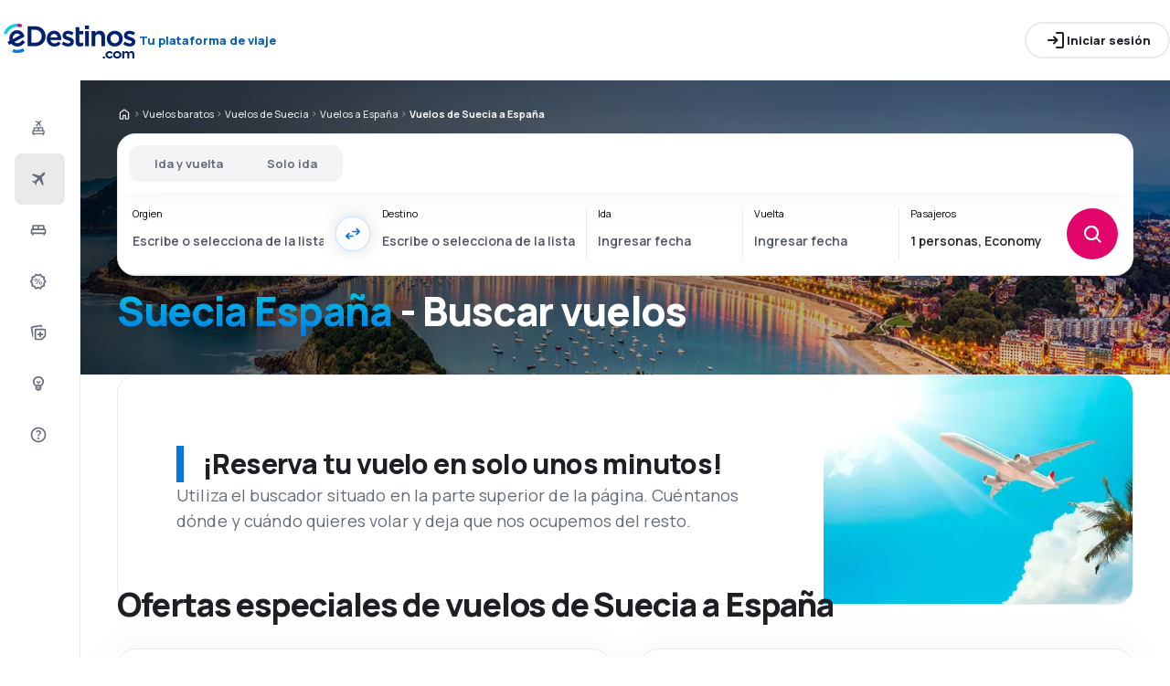

--- FILE ---
content_type: text/html; charset=utf-8
request_url: https://www.edestinos.com/vuelos-baratos/co/se/co/es/suecia-espana
body_size: 70287
content:
<!DOCTYPE html><html lang="es-US" class="overflow-x-hidden"><head><meta charSet="utf-8"/><meta name="viewport" content="width=device-width, initial-scale=1, maximum-scale=1, user-scalable=no"/><link rel="preload" as="image" href="https://www.edestinos.com/_fe/img/edestinoscomdbr30-dark-new.png" imageSizes="100%"/><link rel="preload" as="image" imageSrcSet="https://www.edestinos.com/_fe/img/pinta-images-hero-hero_flp_co_es.png?size=16x 16w, https://www.edestinos.com/_fe/img/pinta-images-hero-hero_flp_co_es.png?size=32x 32w, https://www.edestinos.com/_fe/img/pinta-images-hero-hero_flp_co_es.png?size=48x 48w, https://www.edestinos.com/_fe/img/pinta-images-hero-hero_flp_co_es.png?size=64x 64w, https://www.edestinos.com/_fe/img/pinta-images-hero-hero_flp_co_es.png?size=96x 96w, https://www.edestinos.com/_fe/img/pinta-images-hero-hero_flp_co_es.png?size=128x 128w, https://www.edestinos.com/_fe/img/pinta-images-hero-hero_flp_co_es.png?size=256x 256w, https://www.edestinos.com/_fe/img/pinta-images-hero-hero_flp_co_es.png?size=384x 384w, https://www.edestinos.com/_fe/img/pinta-images-hero-hero_flp_co_es.png?size=640x 640w, https://www.edestinos.com/_fe/img/pinta-images-hero-hero_flp_co_es.png?size=750x 750w, https://www.edestinos.com/_fe/img/pinta-images-hero-hero_flp_co_es.png?size=828x 828w, https://www.edestinos.com/_fe/img/pinta-images-hero-hero_flp_co_es.png?size=1080x 1080w, https://www.edestinos.com/_fe/img/pinta-images-hero-hero_flp_co_es.png?size=1200x 1200w, https://www.edestinos.com/_fe/img/pinta-images-hero-hero_flp_co_es.png?size=1920x 1920w, https://www.edestinos.com/_fe/img/pinta-images-hero-hero_flp_co_es.png?size=2048x 2048w, https://www.edestinos.com/_fe/img/pinta-images-hero-hero_flp_co_es.png?size=3840x 3840w" imageSizes="100vw" fetchPriority="high"/><link rel="preload" as="image" href="https://www.edestinos.com/_fe/img/advertisement_placeholder_mobile_1.png"/><link rel="preload" as="image" href="https://www.edestinos.com/_fe/img/advertisement_placeholder_desktop_1.png"/><link rel="preload" as="image" href="https://www.edestinos.com/_fe/img/advertisement_placeholder_mobile_2.png"/><link rel="preload" as="image" href="https://www.edestinos.com/_fe/img/advertisement_placeholder_desktop_2.png"/><link rel="stylesheet" href="/flp-next/_next/static/css/6c00185a6310a009.css" data-precedence="next"/><link rel="stylesheet" href="/flp-next/_next/static/css/dd27c59609bea06e.css" data-precedence="next"/><link rel="stylesheet" href="/flp-next/_next/static/css/f95f5de059383368.css" data-precedence="next"/><link rel="stylesheet" href="/flp-next/_next/static/css/70654129ee781c72.css" data-precedence="next"/><link rel="preload" as="script" fetchPriority="low" href="/flp-next/_next/static/chunks/webpack-e7c5412cfb507a79.js"/><script src="/flp-next/_next/static/chunks/003f4a12-58b3a1f17159a6d8.js" async=""></script><script src="/flp-next/_next/static/chunks/3165-0621b3ef90c83e93.js" async=""></script><script src="/flp-next/_next/static/chunks/main-app-baa0da4c71e5edc2.js" async=""></script><script src="/flp-next/_next/static/chunks/app/layout-707ae4a1a67c970d.js" async=""></script><script src="/flp-next/_next/static/chunks/47e96f8d-0082f0be539d7da2.js" async=""></script><script src="/flp-next/_next/static/chunks/dc778142-6666940eece99498.js" async=""></script><script src="/flp-next/_next/static/chunks/5543-3f85749c6ac9fa2d.js" async=""></script><script src="/flp-next/_next/static/chunks/7587-14123b6c77343b18.js" async=""></script><script src="/flp-next/_next/static/chunks/app/%5B%5B...slug%5D%5D/page-cc23f69d37ac5d4d.js" async=""></script><script src="https://cdn.speedcurve.com/js/lux.js?id=4134562730" async="" crossorigin="anonymous"></script><meta name="next-size-adjust" content=""/><link rel="preconnect" href="https://dbrapi.esky.com"/><link rel="preconnect" href="https://www.googletagmanager.com"/><link rel="preconnect" href="https://www.esky.com"/><link rel="preconnect" href="https://static.esky.com"/><title>Suecia España (SE-ES) Vuelos baratos - Pasajes Aéreos - eDestinos.com</title><meta name="description" content="Suecia España (SE ES) - ¿Estás interesado en Vuelos de Suecia a España? Comprueba la oferta de todas las compañías aéreas - ¡Reserva vuelos baratos de Suecia a España!"/><meta name="robots" content="index, follow"/><link rel="canonical" href="https://www.edestinos.com/vuelos-baratos/co/se/co/es/suecia-espana"/><link rel="alternate" hrefLang="de-CH" href="https://www.eskytravel.ch/fluge/co/se/co/es/schweden-spanien"/><link rel="alternate" hrefLang="bg-BG" href="https://www.esky.bg/samoletni-bileti/co/se/co/es/shvetsiya-ispaniya"/><link rel="alternate" hrefLang="bs" href="https://www.esky.ba/avio-karte/co/se/co/es/svedska-spanija"/><link rel="alternate" hrefLang="da" href="https://www.eskytravel.dk/billige-flybilletter/co/se/co/es/sverige-spanien"/><link rel="alternate" hrefLang="es-CR" href="https://www.edestinos.cr/vuelos-baratos/co/se/co/es/suecia-espana"/><link rel="alternate" hrefLang="bg" href="https://www.esky.bg/samoletni-bileti/co/se/co/es/shvetsiya-ispaniya"/><link rel="alternate" hrefLang="en-142" href="https://www.esky.eu/flights/co/se/co/es/sweden-spain"/><link rel="alternate" hrefLang="en-150" href="https://www.esky.eu/flights/co/se/co/es/sweden-spain"/><link rel="alternate" hrefLang="es-ES" href="https://www.esky.es/vuelos-baratos/co/se/co/es/suecia-espana"/><link rel="alternate" hrefLang="es-GT" href="https://www.edestinos.com.gt/vuelos-baratos/co/se/co/es/suecia-espana"/><link rel="alternate" hrefLang="es-PA" href="https://www.edestinos.com.pa/vuelos-baratos/co/se/co/es/suecia-espana"/><link rel="alternate" hrefLang="es-SV" href="https://www.edestinos.com.sv/vuelos-baratos/co/se/co/es/suecia-espana"/><link rel="alternate" hrefLang="en-NZ" href="https://www.eskytravel.co.nz/cheap-flights/co/se/co/es/sweden-spain"/><link rel="alternate" hrefLang="es-BO" href="https://www.edestinos.com.bo/vuelos-baratos/co/se/co/es/suecia-espana"/><link rel="alternate" hrefLang="es-PR" href="https://www.edestinos.com.pr/vuelos-baratos/co/se/co/es/suecia-espana"/><link rel="alternate" hrefLang="fr" href="https://www.esky.fr/vols/co/se/co/es/suede-espagne"/><link rel="alternate" hrefLang="hr-HR" href="https://www.esky.hr/avio-karte/co/se/co/es/svedska-spanjolska"/><link rel="alternate" hrefLang="sv-SE" href="https://www.esky.se/billiga-flyg/co/se/co/es/sverige-spanien"/><link rel="alternate" hrefLang="en-KE" href="https://www.esky.co.ke/flights/co/se/co/es/sweden-spain"/><link rel="alternate" hrefLang="es-NI" href="https://www.edestinos.com.ni/vuelos-baratos/co/se/co/es/suecia-espana"/><link rel="alternate" hrefLang="fr-MA" href="https://www.esky.co.ma/vols/co/se/co/es/suede-espagne"/><link rel="alternate" hrefLang="nl-BE" href="https://www.eskytravel.be/vliegtickets/co/se/co/es/zweden-spanje"/><link rel="alternate" hrefLang="ro-MD" href="https://www.esky.md/bilete-de-avion/co/se/co/es/suedia-spania"/><link rel="alternate" hrefLang="sv" href="https://www.esky.se/billiga-flyg/co/se/co/es/sverige-spanien"/><link rel="alternate" hrefLang="bs-BA" href="https://www.esky.ba/avio-karte/co/se/co/es/svedska-spanija"/><link rel="alternate" hrefLang="de-DE" href="https://www.eskytravel.de/fluge/co/se/co/es/schweden-spanien"/><link rel="alternate" hrefLang="en-IE" href="https://www.esky.ie/flights/co/se/co/es/sweden-spain"/><link rel="alternate" hrefLang="en-MY" href="https://www.esky.com.my/flights/co/se/co/es/sweden-spain"/><link rel="alternate" hrefLang="en-NG" href="https://www.esky.com.ng/flights/co/se/co/es/sweden-spain"/><link rel="alternate" hrefLang="en-US" href="https://www.esky.com/flights/co/se/co/es/sweden-spain"/><link rel="alternate" hrefLang="fr-FR" href="https://www.esky.fr/vols/co/se/co/es/suede-espagne"/><link rel="alternate" hrefLang="sr-RS" href="https://www.esky.rs/avio-karte/co/se/co/es/svedska-spanija"/><link rel="alternate" hrefLang="el" href="https://www.esky.gr/aeroporika-eisitiria/co/se/co/es/soyhdia-ispania"/><link rel="alternate" hrefLang="en" href="https://www.esky.com/flights/co/se/co/es/sweden-spain"/><link rel="alternate" hrefLang="es-CO" href="https://www.edestinos.com.co/vuelos-baratos/co/se/co/es/suecia-espana"/><link rel="alternate" hrefLang="nl" href="https://www.esky.nl/vliegtickets/co/se/co/es/zweden-spanje"/><link rel="alternate" hrefLang="sk" href="https://www.esky.sk/letenky/co/se/co/es/svedsko-spanielsko"/><link rel="alternate" hrefLang="tr" href="https://www.esky.com.tr/ucak-bileti/co/se/co/es/isvec-ispanya"/><link rel="alternate" hrefLang="tr-TR" href="https://www.esky.com.tr/ucak-bileti/co/se/co/es/isvec-ispanya"/><link rel="alternate" hrefLang="sk-SK" href="https://www.esky.sk/letenky/co/se/co/es/svedsko-spanielsko"/><link rel="alternate" hrefLang="el-GR" href="https://www.esky.gr/aeroporika-eisitiria/co/se/co/es/soyhdia-ispania"/><link rel="alternate" hrefLang="cs-CZ" href="https://www.esky.cz/letenky/co/se/co/es/svedsko-spanelsko"/><link rel="alternate" hrefLang="cs" href="https://www.esky.cz/letenky/co/se/co/es/svedsko-spanelsko"/><link rel="alternate" hrefLang="de-AT" href="https://www.esky.at/fluge/co/se/co/es/schweden-spanien"/><link rel="alternate" hrefLang="en-HK" href="https://www.esky.com.hk/flights/co/se/co/es/sweden-spain"/><link rel="alternate" hrefLang="it" href="https://www.eskytravel.it/voli/co/se/co/es/svezia-spagna"/><link rel="alternate" hrefLang="nb-NO" href="https://www.eskytravel.no/flybilletter/co/se/co/es/sverige-spania"/><link rel="alternate" hrefLang="pl-PL" href="https://www.esky.pl/tanie-loty/co/se/co/es/szwecja-hiszpania"/><link rel="alternate" hrefLang="ro" href="https://www.esky.ro/bilete-de-avion/co/se/co/es/suedia-spania"/><link rel="alternate" hrefLang="es-PE" href="https://www.edestinos.com.pe/vuelos-baratos/co/se/co/es/suecia-espana"/><link rel="alternate" hrefLang="hr" href="https://www.esky.hr/avio-karte/co/se/co/es/svedska-spanjolska"/><link rel="alternate" hrefLang="it-IT" href="https://www.eskytravel.it/voli/co/se/co/es/svezia-spagna"/><link rel="alternate" hrefLang="pl" href="https://www.esky.pl/tanie-loty/co/se/co/es/szwecja-hiszpania"/><link rel="alternate" hrefLang="da-DK" href="https://www.eskytravel.dk/billige-flybilletter/co/se/co/es/sverige-spanien"/><link rel="alternate" hrefLang="de" href="https://www.eskytravel.de/fluge/co/se/co/es/schweden-spanien"/><link rel="alternate" hrefLang="es-DO" href="https://www.edestinos.com.do/vuelos-baratos/co/se/co/es/suecia-espana"/><link rel="alternate" hrefLang="es-MX" href="https://www.edestinos.com.mx/vuelos-baratos/co/se/co/es/suecia-espana"/><link rel="alternate" hrefLang="fi-FI" href="https://www.esky.fi/halvat-lennot/co/se/co/es/ruotsi-espanja"/><link rel="alternate" hrefLang="hu-HU" href="https://www.esky.hu/repulojegy/co/se/co/es/svedorszag-spanyolorszag"/><link rel="alternate" hrefLang="pt-PT" href="https://www.esky.pt/voos-baratos/co/se/co/es/suecia-espanha"/><link rel="alternate" hrefLang="sr" href="https://www.esky.rs/avio-karte/co/se/co/es/svedska-spanija"/><link rel="alternate" hrefLang="x-default" href="https://www.esky.com/flights/co/se/co/es/sweden-spain"/><link rel="alternate" hrefLang="fi" href="https://www.esky.fi/halvat-lennot/co/se/co/es/ruotsi-espanja"/><link rel="alternate" hrefLang="pt" href="https://www.esky.pt/voos-baratos/co/se/co/es/suecia-espanha"/><link rel="alternate" hrefLang="en-ZA" href="https://www.eskytravel.co.za/cheap-flights/co/se/co/es/sweden-spain"/><link rel="alternate" hrefLang="es" href="https://www.edestinos.com/vuelos-baratos/co/se/co/es/suecia-espana"/><link rel="alternate" hrefLang="es-PY" href="https://www.edestinos.com.py/vuelos-baratos/co/se/co/es/suecia-espana"/><link rel="alternate" hrefLang="nl-NL" href="https://www.esky.nl/vliegtickets/co/se/co/es/zweden-spanje"/><link rel="alternate" hrefLang="en-EG" href="https://www.esky.com.eg/flights/co/se/co/es/sweden-spain"/><link rel="alternate" hrefLang="en-GB" href="https://www.esky.co.uk/flights/co/se/co/es/sweden-spain"/><link rel="alternate" hrefLang="en-SG" href="https://www.esky.com.sg/flights/co/se/co/es/sweden-spain"/><link rel="alternate" hrefLang="es-CL" href="https://www.edestinos.cl/vuelos-baratos/co/se/co/es/suecia-espana"/><link rel="alternate" hrefLang="es-HN" href="https://www.edestinos.com.hn/vuelos-baratos/co/se/co/es/suecia-espana"/><link rel="alternate" hrefLang="hu" href="https://www.esky.hu/repulojegy/co/se/co/es/svedorszag-spanyolorszag"/><link rel="alternate" hrefLang="nb" href="https://www.eskytravel.no/flybilletter/co/se/co/es/sverige-spania"/><link rel="alternate" hrefLang="ro-RO" href="https://www.esky.ro/bilete-de-avion/co/se/co/es/suedia-spania"/><meta property="og:title" content="Suecia España (SE-ES) Vuelos baratos - Pasajes Aéreos - eDestinos.com"/><meta property="og:description" content="Suecia España (SE ES) - ¿Estás interesado en Vuelos de Suecia a España? Comprueba la oferta de todas las compañías aéreas - ¡Reserva vuelos baratos de Suecia a España!"/><meta property="og:url" content="https://www.edestinos.com/vuelos-baratos/co/se/co/es/suecia-espana"/><meta property="og:site_name" content="eDestinos.com - Vuelos baratos, Tiquetes Aéreos, Hoteles"/><meta property="og:locale" content="es_US"/><meta property="og:image" content="https://www.edestinos.com/_fe/img/pinta-images-hero-hero_flp_co_es.png?size=1200x630"/><meta property="og:image:width" content="1200"/><meta property="og:image:height" content="630"/><meta property="og:image:type" content="image/png"/><meta property="og:image" content="https://www.edestinos.com/_fe/img/pinta-images-hero-hero_flp_co_es.png?size=800x800"/><meta property="og:image:width" content="800"/><meta property="og:image:height" content="800"/><meta property="og:image:type" content="image/png"/><meta property="og:type" content="website"/><meta name="twitter:card" content="summary_large_image"/><meta name="twitter:title" content="Suecia España (SE-ES) Vuelos baratos - Pasajes Aéreos - eDestinos.com"/><meta name="twitter:description" content="Suecia España (SE ES) - ¿Estás interesado en Vuelos de Suecia a España? Comprueba la oferta de todas las compañías aéreas - ¡Reserva vuelos baratos de Suecia a España!"/><meta name="twitter:image" content="https://www.edestinos.com/_fe/img/pinta-images-hero-hero_flp_co_es.png?size=1200x630"/><meta name="twitter:image:width" content="1200"/><meta name="twitter:image:height" content="630"/><meta name="twitter:image:type" content="image/png"/><meta name="twitter:image" content="https://www.edestinos.com/_fe/img/pinta-images-hero-hero_flp_co_es.png?size=800x800"/><meta name="twitter:image:width" content="800"/><meta name="twitter:image:height" content="800"/><meta name="twitter:image:type" content="image/png"/><link rel="icon" href="https://static1.eskypartners.com/favicons/edestinos.ico"/><script id="lux">LUX = function() {
            function n() {
                return Date.now ? Date.now() : +new Date
            }
            var r, t = n(),
                a = window.performance || {},
                e = a.timing || {
                    activationStart: 0,
                    navigationStart: (null === (r = window.LUX) || void 0 === r ? void 0 : r.ns) || t
                };

            function i() {
                return a.now ? (r = a.now(), Math.floor(r)) : n() - e.navigationStart;
                var r
            }(LUX = window.LUX || {}).ac = [], LUX.addData = function(n, r) {
                return LUX.cmd(["addData", n, r])
            }, LUX.cmd = function(n) {
                return LUX.ac.push(n)
            }, LUX.getDebug = function() {
                return [
                    [t, 0, []]
                ]
            }, LUX.init = function() {
                return LUX.cmd(["init"])
            }, LUX.mark = function() {
                for (var n = [], r = 0; r < arguments.length; r++) n[r] = arguments[r];
                if (a.mark) return a.mark.apply(a, n);
                var t = n[0],
                    e = n[1] || {};
                void 0 === e.startTime && (e.startTime = i());
                LUX.cmd(["mark", t, e])
            }, LUX.markLoadTime = function() {
                return LUX.cmd(["markLoadTime", i()])
            }, LUX.measure = function() {
                for (var n = [], r = 0; r < arguments.length; r++) n[r] = arguments[r];
                if (a.measure) return a.measure.apply(a, n);
                var t, e = n[0],
                    o = n[1],
                    u = n[2];
                t = "object" == typeof o ? n[1] : {
                    start: o,
                    end: u
                };
                t.duration || t.end || (t.end = i());
                LUX.cmd(["measure", e, t])
            }, LUX.send = function() {
                return LUX.cmd(["send"])
            }, LUX.ns = t;
            var o = LUX;
            return window.LUX_ae = [], window.addEventListener("error", (function(n) {
                window.LUX_ae.push(n)
            })), o
          }();
          LUX.samplerate = (function (p, s) { try { return Math.max.apply(null, String(s).split(';').map(function (v, i) { return i === 0 ? ['*', v] : v.split(':'); }).map(function (a) { return [new RegExp('^' + a[0].replace(/\*/g, '.*').replace(/\+/g, '\$&'), 'i'), parseInt(a[1], 10) ]; }).filter(function (a) { return a[0].test(p); }).map(function (a) { return a[1]; })) || void 0 } catch(e) { return; }; })(location.pathname, "20");
        </script><script src="/flp-next/_next/static/chunks/polyfills-42372ed130431b0a.js" noModule=""></script></head><body class="__className_e827b0 overflow-x-hidden antialiased"><div hidden=""><!--$--><!--/$--></div><noscript><iframe src="https://etm.edestinos.com/ns.html?id=GTM-PLB3X2N"></iframe></noscript><div><header><div class="top-bar_topBar___qPnh" data-testid="header"><div class="top-bar_start__L7OAO"><a target="_top" href="https://www.edestinos.com"><img alt="" class="h-[32px] min-w-[74px] xs:h-[40px] xs:min-w-[92px]" height="40" src="https://www.edestinos.com/_fe/img/edestinoscomdbr30-dark-new.png" loading="eager" width="auto" decoding="sync" sizes="100%"/></a><span class="top-bar_slogan__eVoZ1">Tu plataforma de viaje</span><div class="button button_button__4iwyR absolute right-[-10000px] top-[auto] w-[1px] h-[1px] overflow-hidden transform translate-x-[100%] z-[10] focus:right-[-16px] focus:w-auto focus:h-auto focus:overflow-visible focus-visible:right-[-16px] focus-visible:w-auto focus-visible:h-auto focus-visible:overflow-visible focus-within:right-[-16px] focus-within:w-auto focus-within:h-auto focus-within:overflow-visible" variant="outline" color="accent-1" extent="small"><a class="button_base__EuiU_ " href="#content"><span class="button-content flex items-center justify-center w-full gap-8" style="opacity:1;transition:opacity 0.2s">Saltar navegación</span></a></div></div><div class="top-bar_center__FFpKD"></div><div class="top-bar_end__0NFTX"><slot slot="claim-button"></slot><slot slot="mobile-icon-uz-button"></slot><div class="top-bar_desktop__0O3oQ"><slot slot="desktop-icon-uz-button"></slot></div><div class="hidden xs:block"><div class="button button_button__4iwyR " variant="outline" color="neutral" extent="small"><button class="button_base__EuiU_ " target="_blank" rel="nofollow"><span class="button-content flex items-center justify-center w-full gap-8" style="opacity:1;transition:opacity 0.2s"><div class="pi-icon"><svg width="24" preserveAspectRatio="xMidYMid meet" viewBox="0 0 24 24" xmlns="http://www.w3.org/2000/svg" fill="none"><path fill="currentColor" d="M13 21a.968.968 0 0 1-.713-.288A.968.968 0 0 1 12 20a.97.97 0 0 1 .287-.712A.968.968 0 0 1 13 19h6V5h-6a.968.968 0 0 1-.713-.287A.967.967 0 0 1 12 4a.97.97 0 0 1 .287-.712A.968.968 0 0 1 13 3h6c.55 0 1.02.196 1.413.587.39.393.587.863.587 1.413v14c0 .55-.196 1.02-.587 1.413A1.926 1.926 0 0 1 19 21h-6zm-1.825-8H4a.967.967 0 0 1-.712-.287A.968.968 0 0 1 3 12a.97.97 0 0 1 .288-.713A.967.967 0 0 1 4 11h7.175L9.3 9.125a.918.918 0 0 1-.275-.675c0-.267.092-.5.275-.7a.948.948 0 0 1 .7-.313.946.946 0 0 1 .725.288L14.3 11.3c.2.2.3.433.3.7 0 .267-.1.5-.3.7l-3.575 3.575a.93.93 0 0 1-.713.288 1.02 1.02 0 0 1-.712-.313.973.973 0 0 1-.263-.713.977.977 0 0 1 .288-.687l1.85-1.85z"></path></svg></div>Iniciar sesión</span></button></div></div><div class="button button_button__4iwyR xs:!hidden" variant="invisible" color="neutral" extent="medium" icon="true"><button class="button_base__EuiU_ " aria-label="Abrir menú" type="button"><span class="button-content flex items-center justify-center w-full gap-8" style="opacity:1;transition:opacity 0.2s"><div class="pi-icon"><svg width="20" preserveAspectRatio="xMidYMid meet" viewBox="0 0 24 24" xmlns="http://www.w3.org/2000/svg" fill="none"><path fill="currentColor" d="M4 18a.967.967 0 0 1-.712-.288A.968.968 0 0 1 3 17c0-.283.096-.52.288-.712A.967.967 0 0 1 4 16h16c.283 0 .52.096.712.288.192.191.288.429.288.712s-.096.52-.288.712A.968.968 0 0 1 20 18H4zm0-5a.967.967 0 0 1-.712-.287A.968.968 0 0 1 3 12a.97.97 0 0 1 .288-.713A.967.967 0 0 1 4 11h16a.97.97 0 0 1 .712.287c.192.192.288.43.288.713s-.096.52-.288.713A.968.968 0 0 1 20 13H4zm0-5a.968.968 0 0 1-.712-.287A.968.968 0 0 1 3 7a.97.97 0 0 1 .288-.713A.968.968 0 0 1 4 6h16a.97.97 0 0 1 .712.287c.192.192.288.43.288.713s-.096.52-.288.713A.968.968 0 0 1 20 8H4z"></path></svg></div></span></button></div></div><div class="top-bar_overlay__ki9gL"><slot slot="popover"></slot><div slot="dialog"></div></div></div><div class="side-bar_sidebar__CHEnH" is-expanded="false"><div class="side-bar_cover__YqRNe" role="presentation"></div><div class="side-bar_content__sDnu_"><div class="side-bar_collapsedWrapper__axm_L"><div class="flex flex-col gap-4"><div class="flex gap-16 items-center flex-row text-single-line-13 font-semibold text-neutral-700 [&amp;_svg]:text-neutral-500 cursor-pointer min-h-56 w-[inherit] px-16 rounded-8 hover:bg-neutral-100 focus:bg-neutral-100 [&amp;[aria-current=&quot;page&quot;]]:bg-neutral-200"><div class="pi-icon"><svg width="20" preserveAspectRatio="xMidYMid meet" viewBox="0 0 24 24" xmlns="http://www.w3.org/2000/svg" fill="none"><path fill="currentColor" d="m12.449 6.88-1.937 1.944.164 1.064a.3.3 0 0 1-.01.165.4.4 0 0 1-.1.147l-.073.073q-.146.147-.32.11a.38.38 0 0 1-.264-.201l-.622-1.175-1.243-.678a.28.28 0 0 1-.164-.23.31.31 0 0 1 .091-.266l.147-.146q.037-.037.255-.092l1.097.147 1.937-1.945-3.436-1.87a.35.35 0 0 1-.219-.313.44.44 0 0 1 .128-.367l.128-.128q.09-.09.192-.12a.36.36 0 0 1 .21.01L12.997 4.2l1.974-1.98A.72.72 0 0 1 15.5 2a.72.72 0 0 1 .53.22q.219.22.219.532a.73.73 0 0 1-.22.532l-1.973 1.981 1.17 4.586a.46.46 0 0 1 .009.239.43.43 0 0 1-.12.201l-.072.074a.44.44 0 0 1-.402.128.45.45 0 0 1-.347-.238zM4 16.48q0-.648.47-1.1.47-.45 1.13-.451V12.57a1.5 1.5 0 0 1 .47-1.11q.47-.46 1.13-.461h9.6q.66 0 1.13.462a1.5 1.5 0 0 1 .47 1.11v2.357q.66 0 1.13.461A1.5 1.5 0 0 1 20 16.5v2.868q0 .451-.31.756a1.06 1.06 0 0 1-.77.305l-.44 1.316a.38.38 0 0 1-.36.255h-.24a.38.38 0 0 1-.36-.255l-.44-1.316H6.92l-.44 1.316a.38.38 0 0 1-.36.255h-.24a.38.38 0 0 1-.36-.255l-.44-1.316q-.46 0-.77-.305a1.02 1.02 0 0 1-.31-.756zm8.8-1.551h4V12.57h-4zm-5.6 0h4V12.57h-4zm-1.6 3.928h12.8V16.5H5.6z"></path></svg></div></div><div aria-current="page" class="flex gap-16 items-center flex-row text-single-line-13 font-semibold text-neutral-700 [&amp;_svg]:text-neutral-500 cursor-pointer min-h-56 w-[inherit] px-16 rounded-8 hover:bg-neutral-100 focus:bg-neutral-100 [&amp;[aria-current=&quot;page&quot;]]:bg-neutral-200"><div class="pi-icon"><svg width="20" preserveAspectRatio="xMidYMid meet" viewBox="0 0 24 24" xmlns="http://www.w3.org/2000/svg" fill="none"><path fill="currentColor" d="m6.85 17.15-2.5-1.375a.563.563 0 0 1-.313-.437.554.554 0 0 1 .163-.488l.3-.3a.567.567 0 0 1 .5-.15l2.2.3 3.9-3.9-6.8-3.7a.804.804 0 0 1-.438-.625.807.807 0 0 1 .238-.725l.25-.25a.806.806 0 0 1 .387-.225.97.97 0 0 1 .438 0L14.25 7.6l3.925-3.875a1.442 1.442 0 0 1 1.063-.425c.425 0 .779.142 1.062.425.283.283.425.638.425 1.063 0 .425-.142.779-.425 1.062l-3.9 3.9 2.325 9.025c.033.167.03.33-.013.488a.897.897 0 0 1-.237.412l-.125.125c-.233.233-.504.325-.813.275a.908.908 0 0 1-.687-.5L13.2 12.9l-3.9 3.9.3 2.15a.702.702 0 0 1-.025.325.703.703 0 0 1-.175.275l-.125.125a.704.704 0 0 1-.6.213.648.648 0 0 1-.525-.363l-1.3-2.375z"></path></svg></div></div><div class="flex gap-16 items-center flex-row text-single-line-13 font-semibold text-neutral-700 [&amp;_svg]:text-neutral-500 cursor-pointer min-h-56 w-[inherit] px-16 rounded-8 hover:bg-neutral-100 focus:bg-neutral-100 [&amp;[aria-current=&quot;page&quot;]]:bg-neutral-200"><div class="pi-icon"><svg width="20" preserveAspectRatio="xMidYMid meet" viewBox="0 0 24 24" xmlns="http://www.w3.org/2000/svg" fill="none"><path fill="currentColor" d="M2 11.975c0-.55.196-1.017.587-1.4A1.947 1.947 0 0 1 4 10V7c0-.55.196-1.02.588-1.412A1.926 1.926 0 0 1 6 5h12c.55 0 1.02.196 1.413.588.391.391.587.862.587 1.412v3c.55 0 1.02.196 1.413.588.391.391.587.862.587 1.412v3.65c0 .383-.13.704-.387.963a1.31 1.31 0 0 1-.963.387l-.55 1.675a.47.47 0 0 1-.45.325h-.3a.47.47 0 0 1-.45-.325L18.35 17H5.65l-.55 1.675a.47.47 0 0 1-.45.325h-.3a.47.47 0 0 1-.45-.325L3.35 17a1.31 1.31 0 0 1-.962-.387A1.307 1.307 0 0 1 2 15.65v-3.675zM13 10h5V7h-5v3zm-7 0h5V7H6v3zm-2 5h16v-3H4v3z"></path></svg></div></div><div class="flex gap-16 items-center flex-row text-single-line-13 font-semibold text-neutral-700 [&amp;_svg]:text-neutral-500 cursor-pointer min-h-56 w-[inherit] px-16 rounded-8 hover:bg-neutral-100 focus:bg-neutral-100 [&amp;[aria-current=&quot;page&quot;]]:bg-neutral-200"><div class="pi-icon"><svg width="20" preserveAspectRatio="xMidYMid meet" viewBox="0 0 24 24" xmlns="http://www.w3.org/2000/svg" fill="none"><path fill="currentColor" d="m7.825 21.984-1.45-2.45-2.75-.6a.943.943 0 0 1-.6-.387.928.928 0 0 1-.175-.687l.275-2.825-1.875-2.15a.934.934 0 0 1-.25-.65c0-.25.083-.467.25-.65l1.875-2.15L2.85 6.61a.928.928 0 0 1 .175-.687.943.943 0 0 1 .6-.388l2.75-.6 1.45-2.45a.983.983 0 0 1 .55-.437.97.97 0 0 1 .7.038l2.6 1.1 2.6-1.1a.97.97 0 0 1 .7-.038.983.983 0 0 1 .55.438l1.45 2.45 2.75.6c.25.05.45.179.6.387.15.208.208.437.175.687l-.275 2.825 1.875 2.15c.167.183.25.4.25.65s-.083.467-.25.65l-1.875 2.15.275 2.825a.928.928 0 0 1-.175.687.943.943 0 0 1-.6.387l-2.75.6-1.45 2.45a.983.983 0 0 1-.55.438.97.97 0 0 1-.7-.038l-2.6-1.1-2.6 1.1a.97.97 0 0 1-.7.038.983.983 0 0 1-.55-.438zm1.3-1.8 2.55-1.1 2.6 1.1 1.4-2.4 2.75-.65-.25-2.8 1.85-2.099-1.85-2.15.25-2.8-2.75-.6-1.45-2.4-2.55 1.1-2.6-1.1-1.4 2.4-2.75.6.25 2.8-1.85 2.15 1.85 2.1-.25 2.85 2.75.6 1.45 2.4z"></path><path fill="currentColor" fill-rule="evenodd" d="M16.675 14.235a2 2 0 1 0-4 0 2 2 0 0 0 4 0zm-2.723-5.416a.5.5 0 0 0-.693.139l-4 6a.5.5 0 0 0 .832.554l4-6a.5.5 0 0 0-.139-.693zm-.277 5.416a1 1 0 1 1 2 0 1 1 0 0 1-2 0zm-3-4a2 2 0 1 0-4 0 2 2 0 0 0 4 0zm-3 0a1 1 0 1 1 2 0 1 1 0 0 1-2 0z" clip-rule="evenodd"></path></svg></div></div><div class="flex gap-16 items-center flex-row text-single-line-13 font-semibold text-neutral-700 [&amp;_svg]:text-neutral-500 cursor-pointer min-h-56 w-[inherit] px-16 rounded-8 hover:bg-neutral-100 focus:bg-neutral-100 [&amp;[aria-current=&quot;page&quot;]]:bg-neutral-200"><div class="pi-icon"><svg width="20" preserveAspectRatio="xMidYMid meet" viewBox="0 0 24 24" xmlns="http://www.w3.org/2000/svg" fill="none"><path fill="currentColor" d="M7 20V8.975c0-.55.2-1.017.6-1.4A1.99 1.99 0 0 1 9.025 7H20c.55 0 1.02.196 1.413.588.391.391.587.862.587 1.412v7.175a1.975 1.975 0 0 1-.575 1.4l-3.85 3.85a1.975 1.975 0 0 1-1.4.575H9c-.55 0-1.02-.196-1.412-.587A1.926 1.926 0 0 1 7 20zM2.025 6.25c-.1-.55.008-1.046.325-1.487.317-.442.75-.713 1.3-.813L14.5 2.025c.55-.1 1.046.008 1.488.325.441.317.712.75.812 1.3L17.05 5H15l-.175-1L4 5.925l1 5.65v6.975a2.25 2.25 0 0 1-.687-.6 1.848 1.848 0 0 1-.363-.85L2.025 6.25zM9 9v11h7l4-4V9H9zm4.5 6.5v2c0 .283.096.52.287.712.192.192.43.288.713.288s.52-.096.713-.288a.968.968 0 0 0 .287-.712v-2h2a.97.97 0 0 0 .712-.287.968.968 0 0 0 .288-.713.968.968 0 0 0-.288-.713.968.968 0 0 0-.712-.287h-2v-2a.968.968 0 0 0-.287-.713.968.968 0 0 0-.713-.287.968.968 0 0 0-.713.287.968.968 0 0 0-.287.713v2h-2a.968.968 0 0 0-.713.287.968.968 0 0 0-.287.713c0 .283.096.52.287.713.192.191.43.287.713.287h2z"></path></svg></div></div><div class="flex gap-16 items-center flex-row text-single-line-13 font-semibold text-neutral-700 [&amp;_svg]:text-neutral-500 cursor-pointer min-h-56 w-[inherit] px-16 rounded-8 hover:bg-neutral-100 focus:bg-neutral-100 [&amp;[aria-current=&quot;page&quot;]]:bg-neutral-200"><div class="pi-icon"><svg width="20" preserveAspectRatio="xMidYMid meet" viewBox="0 0 24 25" xmlns="http://www.w3.org/2000/svg" fill="none"><path fill="currentColor" d="M12 22.5a2.272 2.272 0 0 1-2-1.15c-.55 0-1.02-.196-1.412-.588A1.926 1.926 0 0 1 8 19.35V15.8a7.244 7.244 0 0 1-2.362-2.575A7.047 7.047 0 0 1 4.75 9.75c0-2.017.704-3.73 2.112-5.138C8.271 3.204 9.983 2.5 12 2.5s3.73.704 5.137 2.112c1.409 1.409 2.113 3.121 2.113 5.138 0 1.283-.296 2.45-.887 3.5A7.309 7.309 0 0 1 16 15.8v3.55c0 .55-.196 1.02-.588 1.412A1.926 1.926 0 0 1 14 21.35a2.272 2.272 0 0 1-2 1.15zm-2-3.15h4v-.9h-4v.9zm0-1.9h4v-.95h-4v.95zm-.2-2.95h1.45v-2.7l-2.2-2.2 1.05-1.05 1.9 1.9 1.9-1.9 1.05 1.05-2.2 2.2v2.7h1.45a5.475 5.475 0 0 0 2.2-1.912c.567-.842.85-1.788.85-2.838 0-1.467-.508-2.708-1.525-3.725S13.467 4.5 12 4.5s-2.708.508-3.725 1.525S6.75 8.283 6.75 9.75c0 1.05.283 1.996.85 2.838A5.478 5.478 0 0 0 9.8 14.5z"></path></svg></div></div><div class="flex gap-16 items-center flex-row text-single-line-13 font-semibold text-neutral-700 [&amp;_svg]:text-neutral-500 cursor-pointer min-h-56 w-[inherit] px-16 rounded-8 hover:bg-neutral-100 focus:bg-neutral-100 [&amp;[aria-current=&quot;page&quot;]]:bg-neutral-200"><div class="pi-icon"><svg width="20" preserveAspectRatio="xMidYMid meet" viewBox="0 0 24 24" xmlns="http://www.w3.org/2000/svg" fill="none"><path fill="currentColor" d="M11.95 18c.35 0 .646-.12.888-.363.241-.241.362-.537.362-.887s-.12-.646-.362-.887a1.207 1.207 0 0 0-.888-.363 1.2 1.2 0 0 0-.887.363 1.207 1.207 0 0 0-.363.887c0 .35.12.646.363.887.241.242.537.363.887.363zm.05 4a9.738 9.738 0 0 1-3.9-.788 10.099 10.099 0 0 1-3.175-2.137c-.9-.9-1.612-1.958-2.137-3.175A9.738 9.738 0 0 1 2 12a9.74 9.74 0 0 1 .788-3.9 10.099 10.099 0 0 1 2.137-3.175c.9-.9 1.958-1.612 3.175-2.137A9.738 9.738 0 0 1 12 2a9.74 9.74 0 0 1 3.9.788 10.098 10.098 0 0 1 3.175 2.137c.9.9 1.613 1.958 2.137 3.175A9.738 9.738 0 0 1 22 12a9.738 9.738 0 0 1-.788 3.9 10.098 10.098 0 0 1-2.137 3.175c-.9.9-1.958 1.613-3.175 2.137A9.738 9.738 0 0 1 12 22zm0-2c2.233 0 4.125-.775 5.675-2.325C19.225 16.125 20 14.233 20 12c0-2.233-.775-4.125-2.325-5.675C16.125 4.775 14.233 4 12 4c-2.233 0-4.125.775-5.675 2.325C4.775 7.875 4 9.767 4 12c0 2.233.775 4.125 2.325 5.675C7.875 19.225 9.767 20 12 20zm.1-12.3c.417 0 .78.133 1.088.4.308.267.462.6.462 1 0 .367-.113.692-.338.975-.224.283-.479.55-.762.8a6.7 6.7 0 0 0-1.013 1.1c-.291.4-.437.85-.437 1.35 0 .233.088.43.263.588a.885.885 0 0 0 .612.237.89.89 0 0 0 .638-.25c.175-.167.287-.375.337-.625a2.02 2.02 0 0 1 .45-.938c.233-.274.483-.537.75-.787.383-.367.713-.767.987-1.2a2.65 2.65 0 0 0 .413-1.45c0-.85-.346-1.546-1.038-2.088C13.821 6.271 13.017 6 12.1 6a4.26 4.26 0 0 0-1.813.4 2.796 2.796 0 0 0-1.312 1.225.902.902 0 0 0-.112.637.739.739 0 0 0 .337.513c.233.133.475.175.725.125a.996.996 0 0 0 .625-.425c.183-.25.412-.442.688-.575.274-.133.562-.2.862-.2z"></path></svg></div></div></div></div><div class="side-bar_expandedWrapper__GcTSP"><nav aria-label="Navegación principal" class="relative"><ul role="tree" class="flex flex-col gap-4"><li class="contents"><a target="_self" title="Vuelo+Hotel" href="/vuelo+hotel/" class="flex gap-16 items-center flex-row text-single-line-13 font-semibold text-neutral-700 [&amp;_svg]:text-neutral-500 cursor-pointer min-h-56 w-[inherit] px-16 rounded-8 hover:bg-neutral-100 focus:bg-neutral-100 [&amp;[aria-current=&quot;page&quot;]]:bg-neutral-200 min-h-56"><div class="pi-icon"><svg width="20" preserveAspectRatio="xMidYMid meet" viewBox="0 0 24 24" xmlns="http://www.w3.org/2000/svg" fill="none"><path fill="currentColor" d="m12.449 6.88-1.937 1.944.164 1.064a.3.3 0 0 1-.01.165.4.4 0 0 1-.1.147l-.073.073q-.146.147-.32.11a.38.38 0 0 1-.264-.201l-.622-1.175-1.243-.678a.28.28 0 0 1-.164-.23.31.31 0 0 1 .091-.266l.147-.146q.037-.037.255-.092l1.097.147 1.937-1.945-3.436-1.87a.35.35 0 0 1-.219-.313.44.44 0 0 1 .128-.367l.128-.128q.09-.09.192-.12a.36.36 0 0 1 .21.01L12.997 4.2l1.974-1.98A.72.72 0 0 1 15.5 2a.72.72 0 0 1 .53.22q.219.22.219.532a.73.73 0 0 1-.22.532l-1.973 1.981 1.17 4.586a.46.46 0 0 1 .009.239.43.43 0 0 1-.12.201l-.072.074a.44.44 0 0 1-.402.128.45.45 0 0 1-.347-.238zM4 16.48q0-.648.47-1.1.47-.45 1.13-.451V12.57a1.5 1.5 0 0 1 .47-1.11q.47-.46 1.13-.461h9.6q.66 0 1.13.462a1.5 1.5 0 0 1 .47 1.11v2.357q.66 0 1.13.461A1.5 1.5 0 0 1 20 16.5v2.868q0 .451-.31.756a1.06 1.06 0 0 1-.77.305l-.44 1.316a.38.38 0 0 1-.36.255h-.24a.38.38 0 0 1-.36-.255l-.44-1.316H6.92l-.44 1.316a.38.38 0 0 1-.36.255h-.24a.38.38 0 0 1-.36-.255l-.44-1.316q-.46 0-.77-.305a1.02 1.02 0 0 1-.31-.756zm8.8-1.551h4V12.57h-4zm-5.6 0h4V12.57h-4zm-1.6 3.928h12.8V16.5H5.6z"></path></svg></div><span class="text-nowrap">Vuelo+Hotel</span></a></li><li class="contents"><a target="_self" title="Vuelos baratos" href="/vuelos-baratos" aria-current="page" class="flex gap-16 items-center flex-row text-single-line-13 font-semibold text-neutral-700 [&amp;_svg]:text-neutral-500 cursor-pointer min-h-56 w-[inherit] px-16 rounded-8 hover:bg-neutral-100 focus:bg-neutral-100 [&amp;[aria-current=&quot;page&quot;]]:bg-neutral-200 min-h-56"><div class="pi-icon"><svg width="20" preserveAspectRatio="xMidYMid meet" viewBox="0 0 24 24" xmlns="http://www.w3.org/2000/svg" fill="none"><path fill="currentColor" d="m6.85 17.15-2.5-1.375a.563.563 0 0 1-.313-.437.554.554 0 0 1 .163-.488l.3-.3a.567.567 0 0 1 .5-.15l2.2.3 3.9-3.9-6.8-3.7a.804.804 0 0 1-.438-.625.807.807 0 0 1 .238-.725l.25-.25a.806.806 0 0 1 .387-.225.97.97 0 0 1 .438 0L14.25 7.6l3.925-3.875a1.442 1.442 0 0 1 1.063-.425c.425 0 .779.142 1.062.425.283.283.425.638.425 1.063 0 .425-.142.779-.425 1.062l-3.9 3.9 2.325 9.025c.033.167.03.33-.013.488a.897.897 0 0 1-.237.412l-.125.125c-.233.233-.504.325-.813.275a.908.908 0 0 1-.687-.5L13.2 12.9l-3.9 3.9.3 2.15a.702.702 0 0 1-.025.325.703.703 0 0 1-.175.275l-.125.125a.704.704 0 0 1-.6.213.648.648 0 0 1-.525-.363l-1.3-2.375z"></path></svg></div><span class="text-nowrap">Vuelos baratos</span></a></li><li class="contents"><a target="_self" title="Alojamiento" href="/alojamientos/" class="flex gap-16 items-center flex-row text-single-line-13 font-semibold text-neutral-700 [&amp;_svg]:text-neutral-500 cursor-pointer min-h-56 w-[inherit] px-16 rounded-8 hover:bg-neutral-100 focus:bg-neutral-100 [&amp;[aria-current=&quot;page&quot;]]:bg-neutral-200 min-h-56"><div class="pi-icon"><svg width="20" preserveAspectRatio="xMidYMid meet" viewBox="0 0 24 24" xmlns="http://www.w3.org/2000/svg" fill="none"><path fill="currentColor" d="M2 11.975c0-.55.196-1.017.587-1.4A1.947 1.947 0 0 1 4 10V7c0-.55.196-1.02.588-1.412A1.926 1.926 0 0 1 6 5h12c.55 0 1.02.196 1.413.588.391.391.587.862.587 1.412v3c.55 0 1.02.196 1.413.588.391.391.587.862.587 1.412v3.65c0 .383-.13.704-.387.963a1.31 1.31 0 0 1-.963.387l-.55 1.675a.47.47 0 0 1-.45.325h-.3a.47.47 0 0 1-.45-.325L18.35 17H5.65l-.55 1.675a.47.47 0 0 1-.45.325h-.3a.47.47 0 0 1-.45-.325L3.35 17a1.31 1.31 0 0 1-.962-.387A1.307 1.307 0 0 1 2 15.65v-3.675zM13 10h5V7h-5v3zm-7 0h5V7H6v3zm-2 5h16v-3H4v3z"></path></svg></div><span class="text-nowrap">Alojamiento</span></a></li><li class="contents"><a target="_self" title="Ofertas" rel="nofollow" href="/ofertas" class="flex gap-16 items-center flex-row text-single-line-13 font-semibold text-neutral-700 [&amp;_svg]:text-neutral-500 cursor-pointer min-h-56 w-[inherit] px-16 rounded-8 hover:bg-neutral-100 focus:bg-neutral-100 [&amp;[aria-current=&quot;page&quot;]]:bg-neutral-200 min-h-56"><div class="pi-icon"><svg width="20" preserveAspectRatio="xMidYMid meet" viewBox="0 0 24 24" xmlns="http://www.w3.org/2000/svg" fill="none"><path fill="currentColor" d="m7.825 21.984-1.45-2.45-2.75-.6a.943.943 0 0 1-.6-.387.928.928 0 0 1-.175-.687l.275-2.825-1.875-2.15a.934.934 0 0 1-.25-.65c0-.25.083-.467.25-.65l1.875-2.15L2.85 6.61a.928.928 0 0 1 .175-.687.943.943 0 0 1 .6-.388l2.75-.6 1.45-2.45a.983.983 0 0 1 .55-.437.97.97 0 0 1 .7.038l2.6 1.1 2.6-1.1a.97.97 0 0 1 .7-.038.983.983 0 0 1 .55.438l1.45 2.45 2.75.6c.25.05.45.179.6.387.15.208.208.437.175.687l-.275 2.825 1.875 2.15c.167.183.25.4.25.65s-.083.467-.25.65l-1.875 2.15.275 2.825a.928.928 0 0 1-.175.687.943.943 0 0 1-.6.387l-2.75.6-1.45 2.45a.983.983 0 0 1-.55.438.97.97 0 0 1-.7-.038l-2.6-1.1-2.6 1.1a.97.97 0 0 1-.7.038.983.983 0 0 1-.55-.438zm1.3-1.8 2.55-1.1 2.6 1.1 1.4-2.4 2.75-.65-.25-2.8 1.85-2.099-1.85-2.15.25-2.8-2.75-.6-1.45-2.4-2.55 1.1-2.6-1.1-1.4 2.4-2.75.6.25 2.8-1.85 2.15 1.85 2.1-.25 2.85 2.75.6 1.45 2.4z"></path><path fill="currentColor" fill-rule="evenodd" d="M16.675 14.235a2 2 0 1 0-4 0 2 2 0 0 0 4 0zm-2.723-5.416a.5.5 0 0 0-.693.139l-4 6a.5.5 0 0 0 .832.554l4-6a.5.5 0 0 0-.139-.693zm-.277 5.416a1 1 0 1 1 2 0 1 1 0 0 1-2 0zm-3-4a2 2 0 1 0-4 0 2 2 0 0 0 4 0zm-3 0a1 1 0 1 1 2 0 1 1 0 0 1-2 0z" clip-rule="evenodd"></path></svg></div><span class="text-nowrap">Ofertas</span></a></li><li class="contents"><button class="flex gap-16 items-center flex-row text-single-line-13 font-semibold text-neutral-700 [&amp;_svg]:text-neutral-500 cursor-pointer min-h-56 w-[inherit] px-16 rounded-8 hover:bg-neutral-100 focus:bg-neutral-100 [&amp;[aria-current=&quot;page&quot;]]:bg-neutral-200"><div class="pi-icon"><svg width="20" preserveAspectRatio="xMidYMid meet" viewBox="0 0 24 24" xmlns="http://www.w3.org/2000/svg" fill="none"><path fill="currentColor" d="M7 20V8.975c0-.55.2-1.017.6-1.4A1.99 1.99 0 0 1 9.025 7H20c.55 0 1.02.196 1.413.588.391.391.587.862.587 1.412v7.175a1.975 1.975 0 0 1-.575 1.4l-3.85 3.85a1.975 1.975 0 0 1-1.4.575H9c-.55 0-1.02-.196-1.412-.587A1.926 1.926 0 0 1 7 20zM2.025 6.25c-.1-.55.008-1.046.325-1.487.317-.442.75-.713 1.3-.813L14.5 2.025c.55-.1 1.046.008 1.488.325.441.317.712.75.812 1.3L17.05 5H15l-.175-1L4 5.925l1 5.65v6.975a2.25 2.25 0 0 1-.687-.6 1.848 1.848 0 0 1-.363-.85L2.025 6.25zM9 9v11h7l4-4V9H9zm4.5 6.5v2c0 .283.096.52.287.712.192.192.43.288.713.288s.52-.096.713-.288a.968.968 0 0 0 .287-.712v-2h2a.97.97 0 0 0 .712-.287.968.968 0 0 0 .288-.713.968.968 0 0 0-.288-.713.968.968 0 0 0-.712-.287h-2v-2a.968.968 0 0 0-.287-.713.968.968 0 0 0-.713-.287.968.968 0 0 0-.713.287.968.968 0 0 0-.287.713v2h-2a.968.968 0 0 0-.713.287.968.968 0 0 0-.287.713c0 .283.096.52.287.713.192.191.43.287.713.287h2z"></path></svg></div><span class="text-nowrap">Completa el viaje</span><span class="ms-auto transition-transform duration-200 ease-in-out"><div class="pi-icon"><svg width="20" preserveAspectRatio="xMidYMid meet" viewBox="0 0 24 24" xmlns="http://www.w3.org/2000/svg" fill="none"><path fill="currentColor" d="M12 14.975c-.133 0-.258-.02-.375-.063a.876.876 0 0 1-.325-.212l-4.6-4.6a.948.948 0 0 1-.275-.7.95.95 0 0 1 .275-.7.948.948 0 0 1 .7-.275.95.95 0 0 1 .7.275l3.9 3.9 3.9-3.9a.948.948 0 0 1 .7-.275.95.95 0 0 1 .7.275.948.948 0 0 1 .275.7.948.948 0 0 1-.275.7l-4.6 4.6c-.1.1-.208.17-.325.213a1.106 1.106 0 0 1-.375.062z"></path></svg></div></span></button><nav aria-label="Completa el viaje navigation" class="relative hidden"><ul role="tree" class="flex flex-col gap-4 overflow-hidden ml-16 h-0"><li class="contents"><a target="_blank" title="Autos" rel="nofollow" href="https://www.booking.com/cars/index.html?aid=2434351&amp;adplat=cross_product_bar&amp;label=label=pagehome-link-2434351-click_CARheadertab&amp;prefcurrency=USD&amp;selected_currency=USD&amp;preflang=es" class="flex gap-16 items-center flex-row text-single-line-13 font-semibold text-neutral-700 [&amp;_svg]:text-neutral-500 cursor-pointer min-h-56 w-[inherit] px-16 rounded-8 hover:bg-neutral-100 focus:bg-neutral-100 [&amp;[aria-current=&quot;page&quot;]]:bg-neutral-200 min-h-[38px]"><span class="text-nowrap">Autos</span></a></li><li class="contents"><a target="_blank" title="Atracciones" rel="nofollow" href="https://www.getyourguide.es/?partner_id=6PH6GQ5&amp;cmp=COM" class="flex gap-16 items-center flex-row text-single-line-13 font-semibold text-neutral-700 [&amp;_svg]:text-neutral-500 cursor-pointer min-h-56 w-[inherit] px-16 rounded-8 hover:bg-neutral-100 focus:bg-neutral-100 [&amp;[aria-current=&quot;page&quot;]]:bg-neutral-200 min-h-[38px]"><span class="text-nowrap">Atracciones</span></a></li><li class="contents"><a target="_blank" title="Traslados" rel="nofollow" href="https://edestinos.mozio.com/?campaign=website" class="flex gap-16 items-center flex-row text-single-line-13 font-semibold text-neutral-700 [&amp;_svg]:text-neutral-500 cursor-pointer min-h-56 w-[inherit] px-16 rounded-8 hover:bg-neutral-100 focus:bg-neutral-100 [&amp;[aria-current=&quot;page&quot;]]:bg-neutral-200 min-h-[38px]"><span class="text-nowrap">Traslados</span></a></li><li class="contents"><a target="_self" title="Visas" href="https://go.edestinos.com/visa" class="flex gap-16 items-center flex-row text-single-line-13 font-semibold text-neutral-700 [&amp;_svg]:text-neutral-500 cursor-pointer min-h-56 w-[inherit] px-16 rounded-8 hover:bg-neutral-100 focus:bg-neutral-100 [&amp;[aria-current=&quot;page&quot;]]:bg-neutral-200 min-h-[38px]"><span class="text-nowrap">Visas</span></a></li><li class="contents"><a target="_self" title="Seguros" href="/seguros-de-viaje" class="flex gap-16 items-center flex-row text-single-line-13 font-semibold text-neutral-700 [&amp;_svg]:text-neutral-500 cursor-pointer min-h-56 w-[inherit] px-16 rounded-8 hover:bg-neutral-100 focus:bg-neutral-100 [&amp;[aria-current=&quot;page&quot;]]:bg-neutral-200 min-h-[38px]"><span class="text-nowrap">Seguros</span></a></li></ul></nav></li><li class="contents"><button class="flex gap-16 items-center flex-row text-single-line-13 font-semibold text-neutral-700 [&amp;_svg]:text-neutral-500 cursor-pointer min-h-56 w-[inherit] px-16 rounded-8 hover:bg-neutral-100 focus:bg-neutral-100 [&amp;[aria-current=&quot;page&quot;]]:bg-neutral-200"><div class="pi-icon"><svg width="20" preserveAspectRatio="xMidYMid meet" viewBox="0 0 24 25" xmlns="http://www.w3.org/2000/svg" fill="none"><path fill="currentColor" d="M12 22.5a2.272 2.272 0 0 1-2-1.15c-.55 0-1.02-.196-1.412-.588A1.926 1.926 0 0 1 8 19.35V15.8a7.244 7.244 0 0 1-2.362-2.575A7.047 7.047 0 0 1 4.75 9.75c0-2.017.704-3.73 2.112-5.138C8.271 3.204 9.983 2.5 12 2.5s3.73.704 5.137 2.112c1.409 1.409 2.113 3.121 2.113 5.138 0 1.283-.296 2.45-.887 3.5A7.309 7.309 0 0 1 16 15.8v3.55c0 .55-.196 1.02-.588 1.412A1.926 1.926 0 0 1 14 21.35a2.272 2.272 0 0 1-2 1.15zm-2-3.15h4v-.9h-4v.9zm0-1.9h4v-.95h-4v.95zm-.2-2.95h1.45v-2.7l-2.2-2.2 1.05-1.05 1.9 1.9 1.9-1.9 1.05 1.05-2.2 2.2v2.7h1.45a5.475 5.475 0 0 0 2.2-1.912c.567-.842.85-1.788.85-2.838 0-1.467-.508-2.708-1.525-3.725S13.467 4.5 12 4.5s-2.708.508-3.725 1.525S6.75 8.283 6.75 9.75c0 1.05.283 1.996.85 2.838A5.478 5.478 0 0 0 9.8 14.5z"></path></svg></div><span class="text-nowrap">Inspiración y consejos</span><span class="ms-auto transition-transform duration-200 ease-in-out"><div class="pi-icon"><svg width="20" preserveAspectRatio="xMidYMid meet" viewBox="0 0 24 24" xmlns="http://www.w3.org/2000/svg" fill="none"><path fill="currentColor" d="M12 14.975c-.133 0-.258-.02-.375-.063a.876.876 0 0 1-.325-.212l-4.6-4.6a.948.948 0 0 1-.275-.7.95.95 0 0 1 .275-.7.948.948 0 0 1 .7-.275.95.95 0 0 1 .7.275l3.9 3.9 3.9-3.9a.948.948 0 0 1 .7-.275.95.95 0 0 1 .7.275.948.948 0 0 1 .275.7.948.948 0 0 1-.275.7l-4.6 4.6c-.1.1-.208.17-.325.213a1.106 1.106 0 0 1-.375.062z"></path></svg></div></span></button><nav aria-label="Inspiración y consejos navigation" class="relative hidden"><ul role="tree" class="flex flex-col gap-4 overflow-hidden ml-16 h-0"><li class="contents"><a target="_self" title="Consejos para viajeros" href="/consejos-para-viajeros" class="flex gap-16 items-center flex-row text-single-line-13 font-semibold text-neutral-700 [&amp;_svg]:text-neutral-500 cursor-pointer min-h-56 w-[inherit] px-16 rounded-8 hover:bg-neutral-100 focus:bg-neutral-100 [&amp;[aria-current=&quot;page&quot;]]:bg-neutral-200 min-h-[38px]"><span class="text-nowrap">Consejos para viajeros</span></a></li><li class="contents"><a target="_self" title="Radar de vuelo" href="/radar" class="flex gap-16 items-center flex-row text-single-line-13 font-semibold text-neutral-700 [&amp;_svg]:text-neutral-500 cursor-pointer min-h-56 w-[inherit] px-16 rounded-8 hover:bg-neutral-100 focus:bg-neutral-100 [&amp;[aria-current=&quot;page&quot;]]:bg-neutral-200 min-h-[38px]"><span class="text-nowrap">Radar de vuelo</span></a></li></ul></nav></li><li class="contents"><button class="flex gap-16 items-center flex-row text-single-line-13 font-semibold text-neutral-700 [&amp;_svg]:text-neutral-500 cursor-pointer min-h-56 w-[inherit] px-16 rounded-8 hover:bg-neutral-100 focus:bg-neutral-100 [&amp;[aria-current=&quot;page&quot;]]:bg-neutral-200"><div class="pi-icon"><svg width="20" preserveAspectRatio="xMidYMid meet" viewBox="0 0 24 24" xmlns="http://www.w3.org/2000/svg" fill="none"><path fill="currentColor" d="M11.95 18c.35 0 .646-.12.888-.363.241-.241.362-.537.362-.887s-.12-.646-.362-.887a1.207 1.207 0 0 0-.888-.363 1.2 1.2 0 0 0-.887.363 1.207 1.207 0 0 0-.363.887c0 .35.12.646.363.887.241.242.537.363.887.363zm.05 4a9.738 9.738 0 0 1-3.9-.788 10.099 10.099 0 0 1-3.175-2.137c-.9-.9-1.612-1.958-2.137-3.175A9.738 9.738 0 0 1 2 12a9.74 9.74 0 0 1 .788-3.9 10.099 10.099 0 0 1 2.137-3.175c.9-.9 1.958-1.612 3.175-2.137A9.738 9.738 0 0 1 12 2a9.74 9.74 0 0 1 3.9.788 10.098 10.098 0 0 1 3.175 2.137c.9.9 1.613 1.958 2.137 3.175A9.738 9.738 0 0 1 22 12a9.738 9.738 0 0 1-.788 3.9 10.098 10.098 0 0 1-2.137 3.175c-.9.9-1.958 1.613-3.175 2.137A9.738 9.738 0 0 1 12 22zm0-2c2.233 0 4.125-.775 5.675-2.325C19.225 16.125 20 14.233 20 12c0-2.233-.775-4.125-2.325-5.675C16.125 4.775 14.233 4 12 4c-2.233 0-4.125.775-5.675 2.325C4.775 7.875 4 9.767 4 12c0 2.233.775 4.125 2.325 5.675C7.875 19.225 9.767 20 12 20zm.1-12.3c.417 0 .78.133 1.088.4.308.267.462.6.462 1 0 .367-.113.692-.338.975-.224.283-.479.55-.762.8a6.7 6.7 0 0 0-1.013 1.1c-.291.4-.437.85-.437 1.35 0 .233.088.43.263.588a.885.885 0 0 0 .612.237.89.89 0 0 0 .638-.25c.175-.167.287-.375.337-.625a2.02 2.02 0 0 1 .45-.938c.233-.274.483-.537.75-.787.383-.367.713-.767.987-1.2a2.65 2.65 0 0 0 .413-1.45c0-.85-.346-1.546-1.038-2.088C13.821 6.271 13.017 6 12.1 6a4.26 4.26 0 0 0-1.813.4 2.796 2.796 0 0 0-1.312 1.225.902.902 0 0 0-.112.637.739.739 0 0 0 .337.513c.233.133.475.175.725.125a.996.996 0 0 0 .625-.425c.183-.25.412-.442.688-.575.274-.133.562-.2.862-.2z"></path></svg></div><span class="text-nowrap">Atención al cliente</span><span class="ms-auto transition-transform duration-200 ease-in-out"><div class="pi-icon"><svg width="20" preserveAspectRatio="xMidYMid meet" viewBox="0 0 24 24" xmlns="http://www.w3.org/2000/svg" fill="none"><path fill="currentColor" d="M12 14.975c-.133 0-.258-.02-.375-.063a.876.876 0 0 1-.325-.212l-4.6-4.6a.948.948 0 0 1-.275-.7.95.95 0 0 1 .275-.7.948.948 0 0 1 .7-.275.95.95 0 0 1 .7.275l3.9 3.9 3.9-3.9a.948.948 0 0 1 .7-.275.95.95 0 0 1 .7.275.948.948 0 0 1 .275.7.948.948 0 0 1-.275.7l-4.6 4.6c-.1.1-.208.17-.325.213a1.106 1.106 0 0 1-.375.062z"></path></svg></div></span></button><nav aria-label="Atención al cliente navigation" class="relative hidden"><ul role="tree" class="flex flex-col gap-4 overflow-hidden ml-16 h-0"><li class="contents"><a target="_self" title="Gestión de reservas" href="/userzone/login" class="flex gap-16 items-center flex-row text-single-line-13 font-semibold text-neutral-700 [&amp;_svg]:text-neutral-500 cursor-pointer min-h-56 w-[inherit] px-16 rounded-8 hover:bg-neutral-100 focus:bg-neutral-100 [&amp;[aria-current=&quot;page&quot;]]:bg-neutral-200 min-h-[38px]"><span class="text-nowrap">Gestión de reservas</span></a></li><li class="contents"><a target="_self" title="Asistencia y contacto" href="/acerca-de-nosotros/contacto" class="flex gap-16 items-center flex-row text-single-line-13 font-semibold text-neutral-700 [&amp;_svg]:text-neutral-500 cursor-pointer min-h-56 w-[inherit] px-16 rounded-8 hover:bg-neutral-100 focus:bg-neutral-100 [&amp;[aria-current=&quot;page&quot;]]:bg-neutral-200 min-h-[38px]"><span class="text-nowrap">Asistencia y contacto</span></a></li></ul></nav></li></ul></nav></div></div><div class="bottombar"></div></div></header><main class="l:ml-[400px] xs:ml-[88px] xs:mt-[88px] mt-[72px]" id="content" tabindex="-1"><div class="flex flex-col gap-64 xs:gap-80"><header class="block min-h-[194px] relative"><div class="hidden xxl:flex absolute inset-0 h-full w-full max-h-full before:content-[&#x27;&#x27;] before:block before:absolute before:inset-0 before:backdrop-blur-10 before:w-full before:h-full"><img alt="España" loading="eager" sizes="100vw" class=" h-full w-full object-cover object-center" fetchPriority="high" srcSet="https://www.edestinos.com/_fe/img/pinta-images-hero-hero_flp_co_es.png?size=16x 16w, https://www.edestinos.com/_fe/img/pinta-images-hero-hero_flp_co_es.png?size=32x 32w, https://www.edestinos.com/_fe/img/pinta-images-hero-hero_flp_co_es.png?size=48x 48w, https://www.edestinos.com/_fe/img/pinta-images-hero-hero_flp_co_es.png?size=64x 64w, https://www.edestinos.com/_fe/img/pinta-images-hero-hero_flp_co_es.png?size=96x 96w, https://www.edestinos.com/_fe/img/pinta-images-hero-hero_flp_co_es.png?size=128x 128w, https://www.edestinos.com/_fe/img/pinta-images-hero-hero_flp_co_es.png?size=256x 256w, https://www.edestinos.com/_fe/img/pinta-images-hero-hero_flp_co_es.png?size=384x 384w, https://www.edestinos.com/_fe/img/pinta-images-hero-hero_flp_co_es.png?size=640x 640w, https://www.edestinos.com/_fe/img/pinta-images-hero-hero_flp_co_es.png?size=750x 750w, https://www.edestinos.com/_fe/img/pinta-images-hero-hero_flp_co_es.png?size=828x 828w, https://www.edestinos.com/_fe/img/pinta-images-hero-hero_flp_co_es.png?size=1080x 1080w, https://www.edestinos.com/_fe/img/pinta-images-hero-hero_flp_co_es.png?size=1200x 1200w, https://www.edestinos.com/_fe/img/pinta-images-hero-hero_flp_co_es.png?size=1920x 1920w, https://www.edestinos.com/_fe/img/pinta-images-hero-hero_flp_co_es.png?size=2048x 2048w, https://www.edestinos.com/_fe/img/pinta-images-hero-hero_flp_co_es.png?size=3840x 3840w" src="https://www.edestinos.com/_fe/img/pinta-images-hero-hero_flp_co_es.png?size=10x"/></div><div class="absolute inset-0 h-full w-full max-h-full"><img alt="España" loading="eager" sizes="100vw" class="h-full w-full object-cover object-center max-w-[1944px] mx-auto" fetchPriority="high" srcSet="https://www.edestinos.com/_fe/img/pinta-images-hero-hero_flp_co_es.png?size=16x 16w, https://www.edestinos.com/_fe/img/pinta-images-hero-hero_flp_co_es.png?size=32x 32w, https://www.edestinos.com/_fe/img/pinta-images-hero-hero_flp_co_es.png?size=48x 48w, https://www.edestinos.com/_fe/img/pinta-images-hero-hero_flp_co_es.png?size=64x 64w, https://www.edestinos.com/_fe/img/pinta-images-hero-hero_flp_co_es.png?size=96x 96w, https://www.edestinos.com/_fe/img/pinta-images-hero-hero_flp_co_es.png?size=128x 128w, https://www.edestinos.com/_fe/img/pinta-images-hero-hero_flp_co_es.png?size=256x 256w, https://www.edestinos.com/_fe/img/pinta-images-hero-hero_flp_co_es.png?size=384x 384w, https://www.edestinos.com/_fe/img/pinta-images-hero-hero_flp_co_es.png?size=640x 640w, https://www.edestinos.com/_fe/img/pinta-images-hero-hero_flp_co_es.png?size=750x 750w, https://www.edestinos.com/_fe/img/pinta-images-hero-hero_flp_co_es.png?size=828x 828w, https://www.edestinos.com/_fe/img/pinta-images-hero-hero_flp_co_es.png?size=1080x 1080w, https://www.edestinos.com/_fe/img/pinta-images-hero-hero_flp_co_es.png?size=1200x 1200w, https://www.edestinos.com/_fe/img/pinta-images-hero-hero_flp_co_es.png?size=1920x 1920w, https://www.edestinos.com/_fe/img/pinta-images-hero-hero_flp_co_es.png?size=2048x 2048w, https://www.edestinos.com/_fe/img/pinta-images-hero-hero_flp_co_es.png?size=3840x 3840w" src="https://www.edestinos.com/_fe/img/pinta-images-hero-hero_flp_co_es.png?size=10x"/></div><div class="absolute w-full h-full top-0"><div class="absolute w-full h-full" style="background:linear-gradient(0deg, rgba(0,0,0,0) 0%, #000000 100%);opacity:0.4"></div><div class="absolute w-full h-full" style="background:linear-gradient(53.48deg, #000000 0%, rgba(0,0,0,0) 62.61%);opacity:0.64"></div><div class="absolute w-full h-full" style="background:radial-gradient(71.27% 75.65% at 17.8% 55.15%, rgba(0,0,0,0.32) 0%, rgba(0,0,0,0) 100%);opacity:0.32"></div><div class="absolute w-full h-full" style="background:#000000;opacity:0.16"></div></div><div class="relative pinta-container flex flex-col pt-8 xs:pt-16 pb-24 xs:pb-40 gap-0 xs:gap-40"><script type="application/ld+json">{"@context":"https://schema.org","@type":"BreadcrumbList","itemListElement":[{"@type":"ListItem","position":1,"name":"eDestinos.com","item":"https://www.edestinos.com"},{"@type":"ListItem","position":2,"name":"Vuelos baratos","item":"https://www.edestinos.com/vuelos-baratos"},{"@type":"ListItem","position":3,"name":"Vuelos de Suecia","item":"https://www.edestinos.com/vuelos-baratos/co/se/0/0/suecia"},{"@type":"ListItem","position":4,"name":"Vuelos a España","item":"https://www.edestinos.com/vuelos-baratos/0/0/co/es/espana"},{"@type":"ListItem","position":5,"name":"Vuelos de Suecia a España"}]}</script><div class="flex flex-row "><nav class="flex flex-row-reverse overflow-x-auto hidden-scrollbar" aria-label="ruta de navegación"><ol class="flex flex-row gap-8 h-[42px] items-center"><li><a class="text-neutral-200 hover:text-white" href="https://www.edestinos.com"><div class="pi-icon"><svg width="16" preserveAspectRatio="xMidYMid meet" viewBox="0 0 24 25" xmlns="http://www.w3.org/2000/svg" fill="none"><path fill="currentColor" d="M6 19.5h3v-5a.97.97 0 0 1 .287-.713.967.967 0 0 1 .713-.288h4a.97.97 0 0 1 .713.288c.191.192.287.43.287.712v5h3v-9L12 6l-6 4.5v9zm-2 0v-9a1.986 1.986 0 0 1 .8-1.6l6-4.5c.35-.267.75-.4 1.2-.4.45 0 .85.133 1.2.4l6 4.5a1.985 1.985 0 0 1 .8 1.6v9c0 .55-.196 1.02-.587 1.412A1.926 1.926 0 0 1 18 21.5h-4a.968.968 0 0 1-.713-.288A.968.968 0 0 1 13 20.5v-5h-2v5a.97.97 0 0 1-.287.712.968.968 0 0 1-.713.288H6c-.55 0-1.02-.196-1.412-.588A1.926 1.926 0 0 1 4 19.5z"></path></svg></div></a></li><li><a class="flex flex-row gap-8 items-center text-nowrap whitespace-nowrap" href="https://www.edestinos.com/vuelos-baratos"><div class="pi-icon text-neutral-400"><svg width="12" preserveAspectRatio="xMidYMid meet" viewBox="0 0 24 24" xmlns="http://www.w3.org/2000/svg" fill="none"><path fill="currentColor" d="m12.6 11.546-3.9-3.9a.948.948 0 0 1-.275-.7c0-.284.092-.517.275-.7a.948.948 0 0 1 .7-.276.95.95 0 0 1 .7.275l4.6 4.6c.1.1.17.209.213.325.041.117.062.242.062.376 0 .133-.02.258-.063.375a.878.878 0 0 1-.212.325l-4.6 4.6a.948.948 0 0 1-.7.274.948.948 0 0 1-.7-.274.948.948 0 0 1-.275-.7c0-.284.092-.517.275-.7l3.9-3.9z"></path></svg></div><span class="text-single-line-11 font-medium text-neutral-200 hover:text-white">Vuelos baratos</span></a></li><li><a class="flex flex-row gap-8 items-center text-nowrap whitespace-nowrap" href="https://www.edestinos.com/vuelos-baratos/co/se/0/0/suecia"><div class="pi-icon text-neutral-400"><svg width="12" preserveAspectRatio="xMidYMid meet" viewBox="0 0 24 24" xmlns="http://www.w3.org/2000/svg" fill="none"><path fill="currentColor" d="m12.6 11.546-3.9-3.9a.948.948 0 0 1-.275-.7c0-.284.092-.517.275-.7a.948.948 0 0 1 .7-.276.95.95 0 0 1 .7.275l4.6 4.6c.1.1.17.209.213.325.041.117.062.242.062.376 0 .133-.02.258-.063.375a.878.878 0 0 1-.212.325l-4.6 4.6a.948.948 0 0 1-.7.274.948.948 0 0 1-.7-.274.948.948 0 0 1-.275-.7c0-.284.092-.517.275-.7l3.9-3.9z"></path></svg></div><span class="text-single-line-11 font-medium text-neutral-200 hover:text-white">Vuelos de Suecia</span></a></li><li><a class="flex flex-row gap-8 items-center text-nowrap whitespace-nowrap" href="https://www.edestinos.com/vuelos-baratos/0/0/co/es/espana"><div class="pi-icon text-neutral-400"><svg width="12" preserveAspectRatio="xMidYMid meet" viewBox="0 0 24 24" xmlns="http://www.w3.org/2000/svg" fill="none"><path fill="currentColor" d="m12.6 11.546-3.9-3.9a.948.948 0 0 1-.275-.7c0-.284.092-.517.275-.7a.948.948 0 0 1 .7-.276.95.95 0 0 1 .7.275l4.6 4.6c.1.1.17.209.213.325.041.117.062.242.062.376 0 .133-.02.258-.063.375a.878.878 0 0 1-.212.325l-4.6 4.6a.948.948 0 0 1-.7.274.948.948 0 0 1-.7-.274.948.948 0 0 1-.275-.7c0-.284.092-.517.275-.7l3.9-3.9z"></path></svg></div><span class="text-single-line-11 font-medium text-neutral-200 hover:text-white">Vuelos a España</span></a></li><li aria-current="page" class="flex flex-row gap-8 items-center text-nowrap whitespace-nowrap"><div class="pi-icon text-neutral-400"><svg width="12" preserveAspectRatio="xMidYMid meet" viewBox="0 0 24 24" xmlns="http://www.w3.org/2000/svg" fill="none"><path fill="currentColor" d="m12.6 11.546-3.9-3.9a.948.948 0 0 1-.275-.7c0-.284.092-.517.275-.7a.948.948 0 0 1 .7-.276.95.95 0 0 1 .7.275l4.6 4.6c.1.1.17.209.213.325.041.117.062.242.062.376 0 .133-.02.258-.063.375a.878.878 0 0 1-.212.325l-4.6 4.6a.948.948 0 0 1-.7.274.948.948 0 0 1-.7-.274.948.948 0 0 1-.275-.7c0-.284.092-.517.275-.7l3.9-3.9z"></path></svg></div><span class="text-single-line-11 text-neutral-200 hover:text-white font-bold text-white hover:text-white">Vuelos de Suecia a España</span></li></ol></nav></div><div class="flex flex-col m:gap-24 gap-12 qsf-wrapper_qsfWrapper__109n5 max-xs:order-2"><div data-qsf-type="FlightsQsf" class="!block"><form class="qsf_qsfForm__LWbOO shadow-50 border border-neutral-200 rounded-20 bg-white overflow-hidden order-3 xs:order-2"><div class="qsf_header__NlGZ2 bg-white shadow-50 flex flex-row items-center gap-32 contents xs:grid"><div class="qsf_tripType__Y1LQ8 max-xs:shadow-50"><div class="bg-neutral-100 rounded-12 flex flex-row p-4 gap-4 w-full xs:w-fit max-xs:flex-wrap"><label class="flex flex-grow w-fit min-w-fit text-nowrap truncate text-center justify-center items-center py-8 px-24 rounded-8 text-single-line-13 font-bold transition-all text-neutral-500 has-[input:checked]:bg-white has-[input:checked]:text-neutral-900 has-[input:focus-visible]:outline-accent-1-500 has-[input:focus-visible]:outline has-[input:focus-visible]:outline-1 hover:text-neutral-900 cursor-pointer">Ida y vuelta<input type="radio" class="opacity-0 absolute peer" checked=""/></label><label class="flex flex-grow w-fit min-w-fit text-nowrap truncate text-center justify-center items-center py-8 px-24 rounded-8 text-single-line-13 font-bold transition-all text-neutral-500 has-[input:checked]:bg-white has-[input:checked]:text-neutral-900 has-[input:focus-visible]:outline-accent-1-500 has-[input:focus-visible]:outline has-[input:focus-visible]:outline-1 hover:text-neutral-900 cursor-pointer">Solo ida<input type="radio" class="opacity-0 absolute peer"/></label></div></div></div><div class="qsf_airportsInputs__C4GKo contents p-0 max-s:xs:grid max-s:xs:grid-cols-2"><div class="qsf_departureInput__XVZul"><label for="qsf-departure" class="flex flex-col w-full text-single-line-11 text-ellipsis overflow-hidden group hover:text-accent-1-400 focus-within:text-accent-1-500 w-full"><span>Orgien</span><div class="flex flex-row justify-center items-center border-box max-h-[44px] relative border-y-2 border-y-[transparent] group-hover:border-b-accent-1-300 focus-within:border-b-accent-1-500"><div class="absolute inset-0 flex items-center bg-white z-10"><div class="h-[20px] w-3/4 rounded-8 skeleton"></div></div><input id="qsf-departure" type="text" placeholder="Escribe o selecciona de la lista" role="combobox" aria-autocomplete="list" aria-expanded="false" aria-controls="autocomplete-departure" autoComplete="off" inputMode="text" class="h-[44px] text-single-line-14 font-semibold placeholder:text-neutral-600 text-neutral-800 bg-[transparent] w-full outline-none" value=""/></div></label><div class="overflow-hidden transition-all duration-400 py-0"></div><div class="button button_button__4iwyR absolute rounded-40 shadow-20 z-[20] transform transition-transform duration-250 xs:top-1/2 xs:right-0 xs:-translate-y-1/2 xs:translate-x-1/2 max-xs:bottom-0 max-xs:left-1/2 max-xs:-translate-x-1/2 max-xs:translate-y-1/2 rotate-[270deg] xs:rotate-0" variant="outline" color="accent-1" extent="small" icon="true"><button class="button_base__EuiU_ " aria-label="Cambiar aeropuertos" type="button"><span class="button-content flex items-center justify-center w-full gap-8" style="opacity:1;transition:opacity 0.2s"><div class="pi-icon text-accent-1-500"><svg width="20" preserveAspectRatio="xMidYMid meet" viewBox="0 0 24 24" xmlns="http://www.w3.org/2000/svg" fill="none"><path fill="currentColor" d="M5.825 16 7.7 17.875a.933.933 0 0 1 .275.688c0 .274-.092.512-.275.712-.2.2-.438.3-.713.3a.973.973 0 0 1-.712-.3L2.7 15.7a.877.877 0 0 1-.213-.325A1.106 1.106 0 0 1 2.425 15c0-.133.02-.258.062-.375A.878.878 0 0 1 2.7 14.3l3.6-3.6c.2-.2.433-.296.7-.287.267.008.5.112.7.312.183.2.28.433.287.7a.916.916 0 0 1-.287.7L5.825 14H12c.283 0 .52.096.713.287.191.192.287.43.287.713s-.096.52-.287.713A.968.968 0 0 1 12 16H5.825zm12.35-6H12a.968.968 0 0 1-.713-.287A.967.967 0 0 1 11 9a.97.97 0 0 1 .287-.712A.968.968 0 0 1 12 8h6.175L16.3 6.125a.933.933 0 0 1-.275-.687c0-.275.092-.513.275-.713.2-.2.438-.3.712-.3.276 0 .513.1.713.3L21.3 8.3c.1.1.17.208.212.325.042.117.063.242.063.375s-.02.258-.063.375a.878.878 0 0 1-.212.325l-3.6 3.6c-.2.2-.433.296-.7.287a1.006 1.006 0 0 1-.7-.312c-.183-.2-.28-.433-.288-.7a.916.916 0 0 1 .288-.7L18.175 10z"></path></svg></div></span></button></div></div><div class="qsf_arrivalInput__84zih"><label for="qsf-arrival" class="flex flex-col w-full text-single-line-11 text-ellipsis overflow-hidden group hover:text-accent-1-400 focus-within:text-accent-1-500"><span>Destino</span><div class="flex flex-row justify-center items-center border-box max-h-[44px] relative border-y-2 border-y-[transparent] group-hover:border-b-accent-1-300 focus-within:border-b-accent-1-500"><div class="absolute inset-0 flex items-center bg-white z-10"><div class="h-[20px] w-3/4 rounded-8 skeleton"></div></div><input id="qsf-arrival" type="text" placeholder="Escribe o selecciona de la lista" role="combobox" aria-autocomplete="list" aria-expanded="false" aria-controls="autocomplete-arrival" autoComplete="off" inputMode="text" class="h-[44px] text-single-line-14 font-semibold placeholder:text-neutral-600 text-neutral-800 bg-[transparent] w-full outline-none" value=""/></div></label><div class="overflow-hidden transition-all duration-400 py-0"></div></div></div><div class="contents"><div class="qsf_dateFromInput__cWAjQ"><label for="dates_from" class="flex flex-col w-full text-single-line-11 text-ellipsis overflow-hidden group hover:text-accent-1-400 focus-within:text-accent-1-500 w-full"><span>Ida</span><div class="flex flex-row justify-center items-center border-box max-h-[44px] relative border-y-2 border-y-[transparent] group-hover:border-b-accent-1-300 focus-within:border-b-accent-1-500"><input id="dates_from" type="text" placeholder="Ingresar fecha" readOnly="" class="h-[44px] text-single-line-14 font-semibold placeholder:text-neutral-600 text-neutral-800 bg-[transparent] w-full outline-none" value=""/></div></label><div class="absolute left-0 s:left-[unset] s:right-0 opacity-0"></div><div class="overflow-hidden transition-all duration-200 py-0"></div></div><div class="w-full qsf_dateToInput__zTEMz pt-[var(--padding)]"><label for="dates_to" class="flex flex-col w-full text-single-line-11 text-ellipsis overflow-hidden group hover:text-accent-1-400 focus-within:text-accent-1-500"><span>Vuelta</span><div class="flex flex-row justify-center items-center border-box max-h-[44px] relative border-y-2 border-y-[transparent] group-hover:border-b-accent-1-300 focus-within:border-b-accent-1-500"><input id="dates_to" type="text" placeholder="Ingresar fecha" readOnly="" class="h-[44px] text-single-line-14 font-semibold placeholder:text-neutral-600 text-neutral-800 bg-[transparent] w-full outline-none" value=""/></div></label><div class="overflow-hidden transition-all duration-200 py-0"></div></div></div><div class="qsf_passengers__q_WPP"><label for="qsf-pax" class="flex flex-col w-full text-single-line-11 text-ellipsis overflow-hidden group hover:text-accent-1-400 focus-within:text-accent-1-500"><span>Pasajeros</span><div class="flex flex-row justify-center items-center border-box max-h-[44px] relative border-y-2 border-y-[transparent] group-hover:border-b-accent-1-300 focus-within:border-b-accent-1-500"><input id="qsf-pax" type="text" placeholder=" " readOnly="" inputMode="none" class="h-[44px] text-single-line-14 font-semibold placeholder:text-neutral-600 text-neutral-800 bg-[transparent] w-full outline-none" value="1 personas, Economy"/></div></label><div class="overflow-hidden transition-all duration-200 py-0"></div></div><div class="qsf_submitButton__64EBI pb-16"><div class="button button_button__4iwyR " fullwidth="true" variant="primary" color="accent-2" extent="large" icon="true"><button class="button_base__EuiU_ " type="submit"><span class="button-content flex items-center justify-center w-full gap-8" style="opacity:1;transition:opacity 0.2s"><div class="pi-icon text-white hidden xs:flex"><svg width="24" preserveAspectRatio="xMidYMid meet" viewBox="0 0 24 24" xmlns="http://www.w3.org/2000/svg" fill="none"><path fill="currentColor" d="M11 19a7.76 7.76 0 0 1-2.937-.55 8.059 8.059 0 0 1-2.413-1.5.792.792 0 0 1-.275-.662.922.922 0 0 1 .35-.663c.217-.183.467-.27.75-.262.283.008.533.104.75.287a6.156 6.156 0 0 0 1.738 1c.625.233 1.304.35 2.037.35 1.667 0 3.083-.583 4.25-1.75C16.417 14.083 17 12.667 17 11c0-1.667-.583-3.083-1.75-4.25C14.083 5.583 12.667 5 11 5c-1.383 0-2.604.417-3.662 1.25a5.935 5.935 0 0 0-2.113 3.175 1.744 1.744 0 0 1-.45.75 1.03 1.03 0 0 1-.75.325.83.83 0 0 1-.687-.338.862.862 0 0 1-.163-.762c.383-1.833 1.296-3.358 2.738-4.575C7.354 3.608 9.05 3 11 3c2.233 0 4.125.775 5.675 2.325C18.225 6.875 19 8.767 19 11c0 .933-.15 1.813-.45 2.637-.3.825-.717 1.58-1.25 2.263l4 4a.948.948 0 0 1 .275.7.948.948 0 0 1-.275.7.948.948 0 0 1-.7.275.949.949 0 0 1-.7-.275l-4-4a8.217 8.217 0 0 1-2.263 1.25c-.825.3-1.704.45-2.637.45z"></path><path fill="currentColor" fill-rule="evenodd" d="M11 5a6 6 0 1 0 0 12 6 6 0 0 0 0-12zm-8 6a8 8 0 1 1 16 0 8 8 0 0 1-16 0z" clip-rule="evenodd"></path></svg></div><span class="xs:hidden">Buscar vuelos</span></span></button></div></div></form></div><div data-qsf-type="PortfolioQsf" class=""></div></div><div class="mt-8 flex flex-col gap-8 xxs:gap-16 justify-center order-1 xs:order-3 max-xs:mb-16"><h1 class="text-single-line-20 xxs:text-single-line-44 l:text-single-line-61 font-extrabold text-white line-clamp-2 xs:[&amp;_strong]:text-highlight"><strong>Suecia España</strong> - Buscar vuelos</h1></div></div></header><div class="pinta-container min-h-[--ads-mobile-height]  s:min-h-[--ads-desktop-height] [header+&amp;]:!mt-0 my-[-32px] xs:my-[-48px]"><div id="w2g-directional-lp-top"><div class="only:block hidden"><style>div:has(#w2g-directional-lp-top){--ads-mobile-width:300px;--ads-mobile-height:310px;--ads-desktop-width:990px;--ads-desktop-height:290px;}</style><div class="rounded-20 border-solid border-neutral-200 border overflow-hidden mx-auto justify-between max-w-full flex flex-col s:flex-row w-[--ads-mobile-width] h-[--ads-mobile-height] s:w-[--ads-desktop-width] s:h-[--ads-desktop-height]"><div class="p-20 s:py-32 s:px-64 flex flex-col gap-16 justify-center"><div class="text-single-line-17 s:text-single-line-30 font-extrabold text-neutral-900 border-l-8 border-accent-1-500 pl-20"><p class="max-s:hidden">¡Reserva tu vuelo en solo unos minutos!</p><p class="s:hidden not-sr-only">¡Reserva tu vuelo en solo unos minutos!</p></div><div class="text-paragraph-13 s:text-paragraph-18 text-neutral-500"><p class="max-s:hidden">Utiliza el buscador situado en la parte superior de la página. Cuéntanos dónde y cuándo quieres volar y deja que nos ocupemos del resto.</p><p class="s:hidden not-sr-only">Utiliza el buscador situado en la parte superior de la página. Cuéntanos dónde y cuándo quieres volar y deja que nos ocupemos del resto.</p></div></div><div class="contents"><img style="mask-image:linear-gradient(179deg, rgba(255, 255, 255, 0.00) 1.14%, rgba(142, 143, 146, 0.50) 10.94%, #1E1F25 23.86%)" class="s:hidden object-cover w-full h-[96px]" src="https://www.edestinos.com/_fe/img/advertisement_placeholder_mobile_1.png" alt=""/><img style="mask-image:radial-gradient(100% 124.2% at 100% 49%, var(--neutral-black, #131416) 0%, rgba(255, 255, 255, 0.00) 100%)" class="max-s:hidden object-cover s:margin-left-[-48px] w-[436px] h-full" src="https://www.edestinos.com/_fe/img/advertisement_placeholder_desktop_1.png" alt=""/></div></div></div></div></div><section class="pinta-container"><div class="flex flex-col gap-24"><div class="flex flex-col gap-24"><header class="xs:py-24"><h2 class="font-extrabold text-neutral-900 text-single-line-18 xs:text-single-line-36">Ofertas especiales de vuelos de Suecia a España</h2></header><!--$?--><template id="B:0"></template><script type="application/ld+json">{"@context":"https://schema.org","@type":"ItemList","name":"Ofertas especiales de vuelos de Suecia a España","itemListElement":[{"@type":"Offer","name":"Estocolmo - Malaga","price":"47.94","priceCurrency":"USD","itemOffered":{"@type":"Trip","name":"Estocolmo - Malaga","itinerary":[{"@type":"Flight","departureAirport":{"@type":"Airport","iataCode":"VST","name":"Estocolmo Estocolmo-Västerls"},"arrivalAirport":{"@type":"Airport","iataCode":"AGP","name":"Malaga Pablo Ruiz Picasso"},"departureTime":"2026-01-26","provider":{"@type":"Airline","name":"FR"}},{"@type":"Flight","departureAirport":{"@type":"Airport","iataCode":"AGP","name":"Malaga Pablo Ruiz Picasso"},"arrivalAirport":{"@type":"Airport","iataCode":"VST","name":"Estocolmo Estocolmo-Västerls"},"departureTime":"2026-01-29","provider":{"@type":"Airline","name":"FR"}}]}},{"@type":"Offer","name":"Gotemburgo - Alicante","price":"48.72","priceCurrency":"USD","itemOffered":{"@type":"Trip","name":"Gotemburgo - Alicante","itinerary":[{"@type":"Flight","departureAirport":{"@type":"Airport","iataCode":"GOT","name":"Gotemburgo Landvetter"},"arrivalAirport":{"@type":"Airport","iataCode":"ALC","name":"Alicante Alicante Intl Airport"},"departureTime":"2026-02-16","provider":{"@type":"Airline","name":"FR"}},{"@type":"Flight","departureAirport":{"@type":"Airport","iataCode":"ALC","name":"Alicante Alicante Intl Airport"},"arrivalAirport":{"@type":"Airport","iataCode":"GOT","name":"Gotemburgo Landvetter"},"departureTime":"2026-03-07","provider":{"@type":"Airline","name":"FR"}}]}},{"@type":"Offer","name":"Gotemburgo - Malaga","price":"48.73","priceCurrency":"USD","itemOffered":{"@type":"Trip","name":"Gotemburgo - Malaga","itinerary":[{"@type":"Flight","departureAirport":{"@type":"Airport","iataCode":"GOT","name":"Gotemburgo Landvetter"},"arrivalAirport":{"@type":"Airport","iataCode":"AGP","name":"Malaga Pablo Ruiz Picasso"},"departureTime":"2026-02-17","provider":{"@type":"Airline","name":"FR"}},{"@type":"Flight","departureAirport":{"@type":"Airport","iataCode":"AGP","name":"Malaga Pablo Ruiz Picasso"},"arrivalAirport":{"@type":"Airport","iataCode":"GOT","name":"Gotemburgo Landvetter"},"departureTime":"2026-03-06","provider":{"@type":"Airline","name":"FR"}}]}},{"@type":"Offer","name":"Estocolmo - Palma de Mallorca","price":"54.09","priceCurrency":"USD","itemOffered":{"@type":"Trip","name":"Estocolmo - Palma de Mallorca","itinerary":[{"@type":"Flight","departureAirport":{"@type":"Airport","iataCode":"ARN","name":"Estocolmo Arlanda"},"arrivalAirport":{"@type":"Airport","iataCode":"PMI","name":"Palma de Mallorca Palma de Mallorca"},"departureTime":"2026-01-26","provider":{"@type":"Airline","name":"FR"}},{"@type":"Flight","departureAirport":{"@type":"Airport","iataCode":"PMI","name":"Palma de Mallorca Palma de Mallorca"},"arrivalAirport":{"@type":"Airport","iataCode":"ARN","name":"Estocolmo Arlanda"},"departureTime":"2026-01-31","provider":{"@type":"Airline","name":"FR"}}]}},{"@type":"Offer","name":"Estocolmo - Alicante","price":"56.15","priceCurrency":"USD","itemOffered":{"@type":"Trip","name":"Estocolmo - Alicante","itinerary":[{"@type":"Flight","departureAirport":{"@type":"Airport","iataCode":"VST","name":"Estocolmo Estocolmo-Västerls"},"arrivalAirport":{"@type":"Airport","iataCode":"ALC","name":"Alicante Alicante Intl Airport"},"departureTime":"2026-01-23","provider":{"@type":"Airline","name":"FR"}},{"@type":"Flight","departureAirport":{"@type":"Airport","iataCode":"ALC","name":"Alicante Alicante Intl Airport"},"arrivalAirport":{"@type":"Airport","iataCode":"VST","name":"Estocolmo Estocolmo-Västerls"},"departureTime":"2026-01-30","provider":{"@type":"Airline","name":"FR"}}]}},{"@type":"Offer","name":"Växjö - Alicante","price":"60.38","priceCurrency":"USD","itemOffered":{"@type":"Trip","name":"Växjö - Alicante","itinerary":[{"@type":"Flight","departureAirport":{"@type":"Airport","iataCode":"VXO","name":"Växjö Växjö-Smaland"},"arrivalAirport":{"@type":"Airport","iataCode":"ALC","name":"Alicante Alicante Intl Airport"},"departureTime":"2026-01-27","provider":{"@type":"Airline","name":"FR"}},{"@type":"Flight","departureAirport":{"@type":"Airport","iataCode":"ALC","name":"Alicante Alicante Intl Airport"},"arrivalAirport":{"@type":"Airport","iataCode":"VXO","name":"Växjö Växjö-Smaland"},"departureTime":"2026-02-17","provider":{"@type":"Airline","name":"FR"}}]}},{"@type":"Offer","name":"Estocolmo - Valencia","price":"61.6","priceCurrency":"USD","itemOffered":{"@type":"Trip","name":"Estocolmo - Valencia","itinerary":[{"@type":"Flight","departureAirport":{"@type":"Airport","iataCode":"ARN","name":"Estocolmo Arlanda"},"arrivalAirport":{"@type":"Airport","iataCode":"VLC","name":"Valencia Valencia-Manises"},"departureTime":"2026-04-19","provider":{"@type":"Airline","name":"FR"}},{"@type":"Flight","departureAirport":{"@type":"Airport","iataCode":"VLC","name":"Valencia Valencia-Manises"},"arrivalAirport":{"@type":"Airport","iataCode":"ARN","name":"Estocolmo Arlanda"},"departureTime":"2026-04-21","provider":{"@type":"Airline","name":"FR"}}]}},{"@type":"Offer","name":"Estocolmo - Barcelona","price":"66.21","priceCurrency":"USD","itemOffered":{"@type":"Trip","name":"Estocolmo - Barcelona","itinerary":[{"@type":"Flight","departureAirport":{"@type":"Airport","iataCode":"ARN","name":"Estocolmo Arlanda"},"arrivalAirport":{"@type":"Airport","iataCode":"BCN","name":"Barcelona El Prat"},"departureTime":"2026-02-06","provider":{"@type":"Airline","name":"FR"}},{"@type":"Flight","departureAirport":{"@type":"Airport","iataCode":"BCN","name":"Barcelona El Prat"},"arrivalAirport":{"@type":"Airport","iataCode":"ARN","name":"Estocolmo Arlanda"},"departureTime":"2026-02-19","provider":{"@type":"Airline","name":"FR"}}]}},{"@type":"Offer","name":"Gotemburgo - Palma de Mallorca","price":"81.22","priceCurrency":"USD","itemOffered":{"@type":"Trip","name":"Gotemburgo - Palma de Mallorca","itinerary":[{"@type":"Flight","departureAirport":{"@type":"Airport","iataCode":"GOT","name":"Gotemburgo Landvetter"},"arrivalAirport":{"@type":"Airport","iataCode":"PMI","name":"Palma de Mallorca Palma de Mallorca"},"departureTime":"2026-08-05","provider":{"@type":"Airline","name":"FR"}},{"@type":"Flight","departureAirport":{"@type":"Airport","iataCode":"PMI","name":"Palma de Mallorca Palma de Mallorca"},"arrivalAirport":{"@type":"Airport","iataCode":"GOT","name":"Gotemburgo Landvetter"},"departureTime":"2026-08-21","provider":{"@type":"Airline","name":"FR"}}]}},{"@type":"Offer","name":"Gotemburgo - Barcelona","price":"124.8","priceCurrency":"USD","itemOffered":{"@type":"Trip","name":"Gotemburgo - Barcelona","itinerary":[{"@type":"Flight","departureAirport":{"@type":"Airport","iataCode":"GOT","name":"Gotemburgo Landvetter"},"arrivalAirport":{"@type":"Airport","iataCode":"BCN","name":"Barcelona El Prat"},"departureTime":"2026-08-13","provider":{"@type":"Airline","name":"D8"}},{"@type":"Flight","departureAirport":{"@type":"Airport","iataCode":"BCN","name":"Barcelona El Prat"},"arrivalAirport":{"@type":"Airport","iataCode":"GOT","name":"Gotemburgo Landvetter"},"departureTime":"2026-09-01","provider":{"@type":"Airline","name":"D8"}}]}},{"@type":"Offer","name":"Lulea - Palma de Mallorca","price":"134.63","priceCurrency":"USD","itemOffered":{"@type":"Trip","name":"Lulea - Palma de Mallorca","itinerary":[{"@type":"Flight","departureAirport":{"@type":"Airport","iataCode":"LLA","name":"Lulea Lulea"},"arrivalAirport":{"@type":"Airport","iataCode":"PMI","name":"Palma de Mallorca Palma de Mallorca"},"departureTime":"2026-04-21","provider":{"@type":"Airline","name":"SK"}},{"@type":"Flight","departureAirport":{"@type":"Airport","iataCode":"PMI","name":"Palma de Mallorca Palma de Mallorca"},"arrivalAirport":{"@type":"Airport","iataCode":"LLA","name":"Lulea Lulea"},"departureTime":"2026-04-24","provider":{"@type":"Airline","name":"SK"}}]}},{"@type":"Offer","name":"Estocolmo - Ibiza","price":"155.84","priceCurrency":"USD","itemOffered":{"@type":"Trip","name":"Estocolmo - Ibiza","itinerary":[{"@type":"Flight","departureAirport":{"@type":"Airport","iataCode":"ARN","name":"Estocolmo Arlanda"},"arrivalAirport":{"@type":"Airport","iataCode":"IBZ","name":"Ibiza Ibiza"},"departureTime":"2026-03-16","provider":{"@type":"Airline","name":"VY"}},{"@type":"Flight","departureAirport":{"@type":"Airport","iataCode":"IBZ","name":"Ibiza Ibiza"},"arrivalAirport":{"@type":"Airport","iataCode":"ARN","name":"Estocolmo Arlanda"},"departureTime":"2026-03-26","provider":{"@type":"Airline","name":"VY"}}]}},{"@type":"Offer","name":"Estocolmo - Santiago de Compostela","price":"160.23","priceCurrency":"USD","itemOffered":{"@type":"Trip","name":"Estocolmo - Santiago de Compostela","itinerary":[{"@type":"Flight","departureAirport":{"@type":"Airport","iataCode":"ARN","name":"Estocolmo Arlanda"},"arrivalAirport":{"@type":"Airport","iataCode":"SCQ","name":"Santiago de Compostela Santiago de Compostela"},"departureTime":"2026-03-09","provider":{"@type":"Airline","name":"VY"}},{"@type":"Flight","departureAirport":{"@type":"Airport","iataCode":"SCQ","name":"Santiago de Compostela Santiago de Compostela"},"arrivalAirport":{"@type":"Airport","iataCode":"ARN","name":"Estocolmo Arlanda"},"departureTime":"2026-03-12","provider":{"@type":"Airline","name":"VY"}}]}},{"@type":"Offer","name":"Estocolmo - Madrid","price":"160.67","priceCurrency":"USD","itemOffered":{"@type":"Trip","name":"Estocolmo - Madrid","itinerary":[{"@type":"Flight","departureAirport":{"@type":"Airport","iataCode":"ARN","name":"Estocolmo Arlanda"},"arrivalAirport":{"@type":"Airport","iataCode":"MAD","name":"Madrid Madrid-Barajas"},"departureTime":"2026-04-14","provider":{"@type":"Airline","name":"IB"}},{"@type":"Flight","departureAirport":{"@type":"Airport","iataCode":"MAD","name":"Madrid Madrid-Barajas"},"arrivalAirport":{"@type":"Airport","iataCode":"ARN","name":"Estocolmo Arlanda"},"departureTime":"2026-04-23","provider":{"@type":"Airline","name":"IB"}}]}},{"@type":"Offer","name":"Estocolmo - Bilbao","price":"170.64","priceCurrency":"USD","itemOffered":{"@type":"Trip","name":"Estocolmo - Bilbao","itinerary":[{"@type":"Flight","departureAirport":{"@type":"Airport","iataCode":"ARN","name":"Estocolmo Arlanda"},"arrivalAirport":{"@type":"Airport","iataCode":"BIO","name":"Bilbao Bilbao Airport"},"departureTime":"2026-05-29","provider":{"@type":"Airline","name":"VY"}},{"@type":"Flight","departureAirport":{"@type":"Airport","iataCode":"BIO","name":"Bilbao Bilbao Airport"},"arrivalAirport":{"@type":"Airport","iataCode":"ARN","name":"Estocolmo Arlanda"},"departureTime":"2026-06-02","provider":{"@type":"Airline","name":"VY"}}]}},{"@type":"Offer","name":"Estocolmo - Mahon","price":"172.1","priceCurrency":"USD","itemOffered":{"@type":"Trip","name":"Estocolmo - Mahon","itinerary":[{"@type":"Flight","departureAirport":{"@type":"Airport","iataCode":"ARN","name":"Estocolmo Arlanda"},"arrivalAirport":{"@type":"Airport","iataCode":"MAH","name":"Mahon Menorca Mahón"},"departureTime":"2026-10-05","provider":{"@type":"Airline","name":"VY"}},{"@type":"Flight","departureAirport":{"@type":"Airport","iataCode":"MAH","name":"Mahon Menorca Mahón"},"arrivalAirport":{"@type":"Airport","iataCode":"ARN","name":"Estocolmo Arlanda"},"departureTime":"2026-10-16","provider":{"@type":"Airline","name":"VY"}}]}},{"@type":"Offer","name":"Estocolmo - Las Palmas","price":"175","priceCurrency":"USD","itemOffered":{"@type":"Trip","name":"Estocolmo - Las Palmas","itinerary":[{"@type":"Flight","departureAirport":{"@type":"Airport","iataCode":"ARN","name":"Estocolmo Arlanda"},"arrivalAirport":{"@type":"Airport","iataCode":"LPA","name":"Las Palmas Gran Canaria"},"departureTime":"2026-12-01","provider":{"@type":"Airline","name":"LH"}},{"@type":"Flight","departureAirport":{"@type":"Airport","iataCode":"LPA","name":"Las Palmas Gran Canaria"},"arrivalAirport":{"@type":"Airport","iataCode":"ARN","name":"Estocolmo Arlanda"},"departureTime":"2026-12-08","provider":{"@type":"Airline","name":"LH"}}]}},{"@type":"Offer","name":"Växjö - Malaga","price":"188.82","priceCurrency":"USD","itemOffered":{"@type":"Trip","name":"Växjö - Malaga","itinerary":[{"@type":"Flight","departureAirport":{"@type":"Airport","iataCode":"VXO","name":"Växjö Växjö-Smaland"},"arrivalAirport":{"@type":"Airport","iataCode":"AGP","name":"Malaga Pablo Ruiz Picasso"},"departureTime":"2026-06-06","provider":{"@type":"Airline","name":"D8"}},{"@type":"Flight","departureAirport":{"@type":"Airport","iataCode":"AGP","name":"Malaga Pablo Ruiz Picasso"},"arrivalAirport":{"@type":"Airport","iataCode":"VXO","name":"Växjö Växjö-Smaland"},"departureTime":"2026-06-20","provider":{"@type":"Airline","name":"D8"}}]}},{"@type":"Offer","name":"Estocolmo - Sevilla","price":"197.67","priceCurrency":"USD","itemOffered":{"@type":"Trip","name":"Estocolmo - Sevilla","itinerary":[{"@type":"Flight","departureAirport":{"@type":"Airport","iataCode":"ARN","name":"Estocolmo Arlanda"},"arrivalAirport":{"@type":"Airport","iataCode":"SVQ","name":"Sevilla San Pablo"},"departureTime":"2026-09-07","provider":{"@type":"Airline","name":"VY"}},{"@type":"Flight","departureAirport":{"@type":"Airport","iataCode":"SVQ","name":"Sevilla San Pablo"},"arrivalAirport":{"@type":"Airport","iataCode":"ARN","name":"Estocolmo Arlanda"},"departureTime":"2026-09-15","provider":{"@type":"Airline","name":"VY"}}]}},{"@type":"Offer","name":"Estocolmo - San Sebastián","price":"204.87","priceCurrency":"USD","itemOffered":{"@type":"Trip","name":"Estocolmo - San Sebastián","itinerary":[{"@type":"Flight","departureAirport":{"@type":"Airport","iataCode":"ARN","name":"Estocolmo Arlanda"},"arrivalAirport":{"@type":"Airport","iataCode":"EAS","name":"San Sebastián San Sebastián"},"departureTime":"2026-09-24","provider":{"@type":"Airline","name":"IB"}},{"@type":"Flight","departureAirport":{"@type":"Airport","iataCode":"EAS","name":"San Sebastián San Sebastián"},"arrivalAirport":{"@type":"Airport","iataCode":"ARN","name":"Estocolmo Arlanda"},"departureTime":"2026-09-29","provider":{"@type":"Airline","name":"IB"}}]}}]}</script><div class="deals-skeleton deals_deals__ibDCs"><ul class="deals_grid__p1nMP"><li><div class="deal-skeleton_dealSkeleton__kdm3A"><div class="deal-skeleton_basicInfo__C4OQE"><div class="deal-skeleton_skeletonText__v9M9E skeleton"></div></div><div class="deal-skeleton_flightInfo__4IwTV"><div class="deal-skeleton_skeletonBox__8VuLP skeleton"></div><div class="deal-skeleton_skeletonBox__8VuLP skeleton"></div></div><div class="deal-skeleton_priceBox__QuQwp"><div class="deal-skeleton_price__DfvkK"><div class="deal-skeleton_skeletonText__v9M9E skeleton"></div></div></div></div></li><li><div class="deal-skeleton_dealSkeleton__kdm3A"><div class="deal-skeleton_basicInfo__C4OQE"><div class="deal-skeleton_skeletonText__v9M9E skeleton"></div></div><div class="deal-skeleton_flightInfo__4IwTV"><div class="deal-skeleton_skeletonBox__8VuLP skeleton"></div><div class="deal-skeleton_skeletonBox__8VuLP skeleton"></div></div><div class="deal-skeleton_priceBox__QuQwp"><div class="deal-skeleton_price__DfvkK"><div class="deal-skeleton_skeletonText__v9M9E skeleton"></div></div></div></div></li><li><div class="deal-skeleton_dealSkeleton__kdm3A"><div class="deal-skeleton_basicInfo__C4OQE"><div class="deal-skeleton_skeletonText__v9M9E skeleton"></div></div><div class="deal-skeleton_flightInfo__4IwTV"><div class="deal-skeleton_skeletonBox__8VuLP skeleton"></div><div class="deal-skeleton_skeletonBox__8VuLP skeleton"></div></div><div class="deal-skeleton_priceBox__QuQwp"><div class="deal-skeleton_price__DfvkK"><div class="deal-skeleton_skeletonText__v9M9E skeleton"></div></div></div></div></li><li><div class="deal-skeleton_dealSkeleton__kdm3A"><div class="deal-skeleton_basicInfo__C4OQE"><div class="deal-skeleton_skeletonText__v9M9E skeleton"></div></div><div class="deal-skeleton_flightInfo__4IwTV"><div class="deal-skeleton_skeletonBox__8VuLP skeleton"></div><div class="deal-skeleton_skeletonBox__8VuLP skeleton"></div></div><div class="deal-skeleton_priceBox__QuQwp"><div class="deal-skeleton_price__DfvkK"><div class="deal-skeleton_skeletonText__v9M9E skeleton"></div></div></div></div></li><li><div class="deal-skeleton_dealSkeleton__kdm3A"><div class="deal-skeleton_basicInfo__C4OQE"><div class="deal-skeleton_skeletonText__v9M9E skeleton"></div></div><div class="deal-skeleton_flightInfo__4IwTV"><div class="deal-skeleton_skeletonBox__8VuLP skeleton"></div><div class="deal-skeleton_skeletonBox__8VuLP skeleton"></div></div><div class="deal-skeleton_priceBox__QuQwp"><div class="deal-skeleton_price__DfvkK"><div class="deal-skeleton_skeletonText__v9M9E skeleton"></div></div></div></div></li><li><div class="deal-skeleton_dealSkeleton__kdm3A"><div class="deal-skeleton_basicInfo__C4OQE"><div class="deal-skeleton_skeletonText__v9M9E skeleton"></div></div><div class="deal-skeleton_flightInfo__4IwTV"><div class="deal-skeleton_skeletonBox__8VuLP skeleton"></div><div class="deal-skeleton_skeletonBox__8VuLP skeleton"></div></div><div class="deal-skeleton_priceBox__QuQwp"><div class="deal-skeleton_price__DfvkK"><div class="deal-skeleton_skeletonText__v9M9E skeleton"></div></div></div></div></li><li><div class="deal-skeleton_dealSkeleton__kdm3A"><div class="deal-skeleton_basicInfo__C4OQE"><div class="deal-skeleton_skeletonText__v9M9E skeleton"></div></div><div class="deal-skeleton_flightInfo__4IwTV"><div class="deal-skeleton_skeletonBox__8VuLP skeleton"></div><div class="deal-skeleton_skeletonBox__8VuLP skeleton"></div></div><div class="deal-skeleton_priceBox__QuQwp"><div class="deal-skeleton_price__DfvkK"><div class="deal-skeleton_skeletonText__v9M9E skeleton"></div></div></div></div></li><li><div class="deal-skeleton_dealSkeleton__kdm3A"><div class="deal-skeleton_basicInfo__C4OQE"><div class="deal-skeleton_skeletonText__v9M9E skeleton"></div></div><div class="deal-skeleton_flightInfo__4IwTV"><div class="deal-skeleton_skeletonBox__8VuLP skeleton"></div><div class="deal-skeleton_skeletonBox__8VuLP skeleton"></div></div><div class="deal-skeleton_priceBox__QuQwp"><div class="deal-skeleton_price__DfvkK"><div class="deal-skeleton_skeletonText__v9M9E skeleton"></div></div></div></div></li><li><div class="deal-skeleton_dealSkeleton__kdm3A"><div class="deal-skeleton_basicInfo__C4OQE"><div class="deal-skeleton_skeletonText__v9M9E skeleton"></div></div><div class="deal-skeleton_flightInfo__4IwTV"><div class="deal-skeleton_skeletonBox__8VuLP skeleton"></div><div class="deal-skeleton_skeletonBox__8VuLP skeleton"></div></div><div class="deal-skeleton_priceBox__QuQwp"><div class="deal-skeleton_price__DfvkK"><div class="deal-skeleton_skeletonText__v9M9E skeleton"></div></div></div></div></li><li><div class="deal-skeleton_dealSkeleton__kdm3A"><div class="deal-skeleton_basicInfo__C4OQE"><div class="deal-skeleton_skeletonText__v9M9E skeleton"></div></div><div class="deal-skeleton_flightInfo__4IwTV"><div class="deal-skeleton_skeletonBox__8VuLP skeleton"></div><div class="deal-skeleton_skeletonBox__8VuLP skeleton"></div></div><div class="deal-skeleton_priceBox__QuQwp"><div class="deal-skeleton_price__DfvkK"><div class="deal-skeleton_skeletonText__v9M9E skeleton"></div></div></div></div></li><li><div class="deal-skeleton_dealSkeleton__kdm3A"><div class="deal-skeleton_basicInfo__C4OQE"><div class="deal-skeleton_skeletonText__v9M9E skeleton"></div></div><div class="deal-skeleton_flightInfo__4IwTV"><div class="deal-skeleton_skeletonBox__8VuLP skeleton"></div><div class="deal-skeleton_skeletonBox__8VuLP skeleton"></div></div><div class="deal-skeleton_priceBox__QuQwp"><div class="deal-skeleton_price__DfvkK"><div class="deal-skeleton_skeletonText__v9M9E skeleton"></div></div></div></div></li><li><div class="deal-skeleton_dealSkeleton__kdm3A"><div class="deal-skeleton_basicInfo__C4OQE"><div class="deal-skeleton_skeletonText__v9M9E skeleton"></div></div><div class="deal-skeleton_flightInfo__4IwTV"><div class="deal-skeleton_skeletonBox__8VuLP skeleton"></div><div class="deal-skeleton_skeletonBox__8VuLP skeleton"></div></div><div class="deal-skeleton_priceBox__QuQwp"><div class="deal-skeleton_price__DfvkK"><div class="deal-skeleton_skeletonText__v9M9E skeleton"></div></div></div></div></li><li><div class="deal-skeleton_dealSkeleton__kdm3A"><div class="deal-skeleton_basicInfo__C4OQE"><div class="deal-skeleton_skeletonText__v9M9E skeleton"></div></div><div class="deal-skeleton_flightInfo__4IwTV"><div class="deal-skeleton_skeletonBox__8VuLP skeleton"></div><div class="deal-skeleton_skeletonBox__8VuLP skeleton"></div></div><div class="deal-skeleton_priceBox__QuQwp"><div class="deal-skeleton_price__DfvkK"><div class="deal-skeleton_skeletonText__v9M9E skeleton"></div></div></div></div></li><li><div class="deal-skeleton_dealSkeleton__kdm3A"><div class="deal-skeleton_basicInfo__C4OQE"><div class="deal-skeleton_skeletonText__v9M9E skeleton"></div></div><div class="deal-skeleton_flightInfo__4IwTV"><div class="deal-skeleton_skeletonBox__8VuLP skeleton"></div><div class="deal-skeleton_skeletonBox__8VuLP skeleton"></div></div><div class="deal-skeleton_priceBox__QuQwp"><div class="deal-skeleton_price__DfvkK"><div class="deal-skeleton_skeletonText__v9M9E skeleton"></div></div></div></div></li><li><div class="deal-skeleton_dealSkeleton__kdm3A"><div class="deal-skeleton_basicInfo__C4OQE"><div class="deal-skeleton_skeletonText__v9M9E skeleton"></div></div><div class="deal-skeleton_flightInfo__4IwTV"><div class="deal-skeleton_skeletonBox__8VuLP skeleton"></div><div class="deal-skeleton_skeletonBox__8VuLP skeleton"></div></div><div class="deal-skeleton_priceBox__QuQwp"><div class="deal-skeleton_price__DfvkK"><div class="deal-skeleton_skeletonText__v9M9E skeleton"></div></div></div></div></li><li><div class="deal-skeleton_dealSkeleton__kdm3A"><div class="deal-skeleton_basicInfo__C4OQE"><div class="deal-skeleton_skeletonText__v9M9E skeleton"></div></div><div class="deal-skeleton_flightInfo__4IwTV"><div class="deal-skeleton_skeletonBox__8VuLP skeleton"></div><div class="deal-skeleton_skeletonBox__8VuLP skeleton"></div></div><div class="deal-skeleton_priceBox__QuQwp"><div class="deal-skeleton_price__DfvkK"><div class="deal-skeleton_skeletonText__v9M9E skeleton"></div></div></div></div></li><li><div class="deal-skeleton_dealSkeleton__kdm3A"><div class="deal-skeleton_basicInfo__C4OQE"><div class="deal-skeleton_skeletonText__v9M9E skeleton"></div></div><div class="deal-skeleton_flightInfo__4IwTV"><div class="deal-skeleton_skeletonBox__8VuLP skeleton"></div><div class="deal-skeleton_skeletonBox__8VuLP skeleton"></div></div><div class="deal-skeleton_priceBox__QuQwp"><div class="deal-skeleton_price__DfvkK"><div class="deal-skeleton_skeletonText__v9M9E skeleton"></div></div></div></div></li><li><div class="deal-skeleton_dealSkeleton__kdm3A"><div class="deal-skeleton_basicInfo__C4OQE"><div class="deal-skeleton_skeletonText__v9M9E skeleton"></div></div><div class="deal-skeleton_flightInfo__4IwTV"><div class="deal-skeleton_skeletonBox__8VuLP skeleton"></div><div class="deal-skeleton_skeletonBox__8VuLP skeleton"></div></div><div class="deal-skeleton_priceBox__QuQwp"><div class="deal-skeleton_price__DfvkK"><div class="deal-skeleton_skeletonText__v9M9E skeleton"></div></div></div></div></li><li><div class="deal-skeleton_dealSkeleton__kdm3A"><div class="deal-skeleton_basicInfo__C4OQE"><div class="deal-skeleton_skeletonText__v9M9E skeleton"></div></div><div class="deal-skeleton_flightInfo__4IwTV"><div class="deal-skeleton_skeletonBox__8VuLP skeleton"></div><div class="deal-skeleton_skeletonBox__8VuLP skeleton"></div></div><div class="deal-skeleton_priceBox__QuQwp"><div class="deal-skeleton_price__DfvkK"><div class="deal-skeleton_skeletonText__v9M9E skeleton"></div></div></div></div></li><li><div class="deal-skeleton_dealSkeleton__kdm3A"><div class="deal-skeleton_basicInfo__C4OQE"><div class="deal-skeleton_skeletonText__v9M9E skeleton"></div></div><div class="deal-skeleton_flightInfo__4IwTV"><div class="deal-skeleton_skeletonBox__8VuLP skeleton"></div><div class="deal-skeleton_skeletonBox__8VuLP skeleton"></div></div><div class="deal-skeleton_priceBox__QuQwp"><div class="deal-skeleton_price__DfvkK"><div class="deal-skeleton_skeletonText__v9M9E skeleton"></div></div></div></div></li></ul></div><!--/$--></div></div></section><section class="pinta-container flex flex-col gap-32"><header class="xs:py-24"><h2 class="font-extrabold text-neutral-900 text-single-line-18 xs:text-single-line-36">¿Por qué vale la pena reservar vuelos con eDestinos?</h2></header><div><div class="overflow-x-auto s:overflow-hidden hidden-scrollbar shadow-container carousel-edge-to-edge"><ul class="grid grid-cols-4 gap-12 s:gap-32 w-max s:w-full items-stretch"><li><div class="flex w-[220px] s:w-full h-full flex-col gap-24 p-20 bg-white rounded-20 shadow-50 s:flex-row"><div class="pi-icon text-accent-4-500"><svg width="32" preserveAspectRatio="xMidYMid meet" viewBox="0 0 24 24" xmlns="http://www.w3.org/2000/svg" fill="none"><path fill="currentColor" d="m6.85 17.15-2.5-1.375a.563.563 0 0 1-.313-.437.554.554 0 0 1 .163-.488l.3-.3a.567.567 0 0 1 .5-.15l2.2.3 3.9-3.9-6.8-3.7a.804.804 0 0 1-.438-.625.807.807 0 0 1 .238-.725l.25-.25a.806.806 0 0 1 .387-.225.97.97 0 0 1 .438 0L14.25 7.6l3.925-3.875a1.442 1.442 0 0 1 1.063-.425c.425 0 .779.142 1.062.425.283.283.425.638.425 1.063 0 .425-.142.779-.425 1.062l-3.9 3.9 2.325 9.025c.033.167.03.33-.013.488a.897.897 0 0 1-.237.412l-.125.125c-.233.233-.504.325-.813.275a.908.908 0 0 1-.687-.5L13.2 12.9l-3.9 3.9.3 2.15a.702.702 0 0 1-.025.325.703.703 0 0 1-.175.275l-.125.125a.704.704 0 0 1-.6.213.648.648 0 0 1-.525-.363l-1.3-2.375z"></path></svg></div><div class="flex flex-col gap-4"><h3 class="text-single-line-16 font-extrabold text-black">La mayor oferta de vuelos</h3><p class="text-paragraph-13 text-black font-medium">En unos segundos tenemos los mejores vuelos para ti entre más de quinientas líneas aéreas.</p></div></div></li><li><div class="flex w-[220px] s:w-full h-full flex-col gap-24 p-20 bg-white rounded-20 shadow-50 s:flex-row"><div class="pi-icon text-accent-1-500"><svg width="32" preserveAspectRatio="xMidYMid meet" viewBox="0 0 24 24" xmlns="http://www.w3.org/2000/svg" fill="none"><path fill="currentColor" d="M12 20.996c0 .555-.45 1.01-1.002.957a9.576 9.576 0 0 1-2.898-.74 10.099 10.099 0 0 1-3.175-2.138c-.9-.9-1.612-1.958-2.137-3.175A9.738 9.738 0 0 1 2 12a9.74 9.74 0 0 1 .788-3.9 10.099 10.099 0 0 1 2.137-3.175c.9-.9 1.958-1.612 3.175-2.137A9.738 9.738 0 0 1 12 2c2.433 0 4.563.763 6.387 2.287 1.495 1.25 2.528 2.757 3.1 4.526.2.617-.29 1.212-.94 1.212-.47 0-.873-.32-1.034-.76a8.048 8.048 0 0 0-1.476-2.503A7.78 7.78 0 0 0 15 4.6V5c0 .55-.196 1.02-.588 1.412A1.926 1.926 0 0 1 13 7h-2v2c0 .283-.096.52-.287.713A.968.968 0 0 1 10 10H8v2h2v3H9l-4.8-4.8c-.05.3-.096.6-.138.9-.041.3-.062.6-.062.9 0 2.183.767 4.058 2.3 5.625 1.304 1.332 2.872 2.104 4.706 2.315.548.063.994.505.994 1.056zm9.8-.196a.99.99 0 0 1-1.4 0l-2.5-2.5c-.35.2-.725.367-1.125.5s-.825.2-1.275.2c-1.25 0-2.313-.438-3.188-1.313C11.438 16.813 11 15.75 11 14.5c0-1.25.438-2.313 1.313-3.188C13.187 10.438 14.25 10 15.5 10c1.25 0 2.313.438 3.188 1.313C19.563 12.187 20 13.25 20 14.5c0 .45-.067.875-.2 1.275-.133.4-.3.775-.5 1.125l2.5 2.5a.99.99 0 0 1 0 1.4zM15.5 17c.7 0 1.292-.242 1.775-.725.483-.483.725-1.075.725-1.775s-.242-1.292-.725-1.775C16.792 12.242 16.2 12 15.5 12s-1.292.242-1.775.725C13.242 13.208 13 13.8 13 14.5s.242 1.292.725 1.775c.483.483 1.075.725 1.775.725z"></path></svg></div><div class="flex flex-col gap-4"><h3 class="text-single-line-16 font-extrabold text-black">Búsqueda flexible</h3><p class="text-paragraph-13 text-black font-medium">Extiende tu búsqueda para incluir aeropuertos cercanos y una elección flexible de fechas para encontrar la opción más barata.</p></div></div></li><li><div class="flex w-[220px] s:w-full h-full flex-col gap-24 p-20 bg-white rounded-20 shadow-50 s:flex-row"><div class="pi-icon text-accent-3-500"><svg widths="32" xmlns="http://www.w3.org/2000/svg" width="32" height="32" viewBox="0 0 24 25"><path fill="currentcolor" d="m12.225 13.25 2.275-1.375 2.275 1.375-.6-2.6 2-1.725L15.55 8.7 14.5 6.25 13.45 8.7l-2.625.225 2 1.725zm.475 6.5h5.6q-.176.65-.6 1.05-.425.4-1.1.5L5.7 22.625a1.88 1.88 0 0 1-1.487-.387A1.92 1.92 0 0 1 3.45 20.9L2.125 9.975a1.95 1.95 0 0 1 .4-1.475 1.9 1.9 0 0 1 1.325-.75L5 7.6v2l-.9.125L5.45 20.65zm-3.7-2q-.825 0-1.412-.587A1.93 1.93 0 0 1 7 15.75v-11q0-.824.588-1.412A1.93 1.93 0 0 1 9 2.75h11q.824 0 1.413.587Q22 3.926 22 4.75v11q0 .824-.587 1.413A1.93 1.93 0 0 1 20 17.75zm0-2h11v-11H9z"></path></svg></div><div class="flex flex-col gap-4"><h3 class="text-single-line-16 font-extrabold text-black">Servicios de calidad</h3><p class="text-paragraph-13 text-black font-medium">Disfruta los servicios adicionales: seguro de viaje, seguro de cancelación, renta de auto, atracciones locales y más.</p></div></div></li><li><div class="flex w-[220px] s:w-full h-full flex-col gap-24 p-20 bg-white rounded-20 shadow-50 s:flex-row"><div class="pi-icon"><svg width="32" preserveAspectRatio="xMidYMid meet" viewBox="0 0 40 40" xmlns="http://www.w3.org/2000/svg" fill="none"><g fill-rule="evenodd"><path fill="#FBBC05" d="M9.758 20c0-1.17.194-2.29.541-3.342l-6.066-4.632A17.99 17.99 0 0 0 2.384 20c0 2.866.666 5.57 1.846 7.968l6.063-4.641A10.648 10.648 0 0 1 9.758 20"></path><path fill="#EA4335" d="M20.41 9.364c2.54 0 4.834.9 6.636 2.372L32.29 6.5C29.095 3.718 24.998 2 20.41 2A17.972 17.972 0 0 0 4.233 12.026l6.066 4.632a10.623 10.623 0 0 1 10.11-7.294"></path><path fill="#34A853" d="M20.41 30.636a10.623 10.623 0 0 1-10.11-7.294l-6.067 4.631A17.971 17.971 0 0 0 20.41 38c4.396 0 8.594-1.561 11.744-4.486l-5.758-4.452c-1.625 1.024-3.671 1.574-5.986 1.574"></path><path fill="#4285F4" d="M37.616 20c0-1.064-.164-2.21-.41-3.273H20.41v6.955h9.668c-.483 2.371-1.8 4.194-3.682 5.38l5.758 4.452c3.31-3.071 5.462-7.647 5.462-13.514"></path></g></svg></div><div class="flex flex-col gap-4"><span class="text-single-line-16 font-extrabold text-black"><div class="flex items-center gap-4" role="img" aria-label="Rating: 4.6 out of 5 stars">4.6<!-- --> <div class="pi-icon text-warning-400"><svg width="16" preserveAspectRatio="xMidYMid meet" viewBox="0 0 24 24" xmlns="http://www.w3.org/2000/svg" fill="none"><path fill="currentColor" d="m12 18.275-4.15 2.5a.908.908 0 0 1-.575.15.966.966 0 0 1-.525-.2 1.199 1.199 0 0 1-.35-.438.874.874 0 0 1-.05-.587l1.1-4.725L3.775 11.8a.958.958 0 0 1-.275-1.075 1.07 1.07 0 0 1 .3-.45c.133-.117.317-.192.55-.225l4.85-.425 1.875-4.45c.083-.2.213-.35.388-.45.175-.1.354-.15.537-.15.183 0 .363.05.537.15.175.1.305.25.388.45l1.875 4.45 4.85.425c.233.033.417.108.55.225.133.117.233.267.3.45a.958.958 0 0 1-.275 1.075l-3.675 3.175 1.1 4.725a.874.874 0 0 1-.05.587 1.2 1.2 0 0 1-.35.438.966.966 0 0 1-.525.2.908.908 0 0 1-.575-.15l-4.15-2.5z"></path></svg></div><div class="pi-icon text-warning-400"><svg width="16" preserveAspectRatio="xMidYMid meet" viewBox="0 0 24 24" xmlns="http://www.w3.org/2000/svg" fill="none"><path fill="currentColor" d="m12 18.275-4.15 2.5a.908.908 0 0 1-.575.15.966.966 0 0 1-.525-.2 1.199 1.199 0 0 1-.35-.438.874.874 0 0 1-.05-.587l1.1-4.725L3.775 11.8a.958.958 0 0 1-.275-1.075 1.07 1.07 0 0 1 .3-.45c.133-.117.317-.192.55-.225l4.85-.425 1.875-4.45c.083-.2.213-.35.388-.45.175-.1.354-.15.537-.15.183 0 .363.05.537.15.175.1.305.25.388.45l1.875 4.45 4.85.425c.233.033.417.108.55.225.133.117.233.267.3.45a.958.958 0 0 1-.275 1.075l-3.675 3.175 1.1 4.725a.874.874 0 0 1-.05.587 1.2 1.2 0 0 1-.35.438.966.966 0 0 1-.525.2.908.908 0 0 1-.575-.15l-4.15-2.5z"></path></svg></div><div class="pi-icon text-warning-400"><svg width="16" preserveAspectRatio="xMidYMid meet" viewBox="0 0 24 24" xmlns="http://www.w3.org/2000/svg" fill="none"><path fill="currentColor" d="m12 18.275-4.15 2.5a.908.908 0 0 1-.575.15.966.966 0 0 1-.525-.2 1.199 1.199 0 0 1-.35-.438.874.874 0 0 1-.05-.587l1.1-4.725L3.775 11.8a.958.958 0 0 1-.275-1.075 1.07 1.07 0 0 1 .3-.45c.133-.117.317-.192.55-.225l4.85-.425 1.875-4.45c.083-.2.213-.35.388-.45.175-.1.354-.15.537-.15.183 0 .363.05.537.15.175.1.305.25.388.45l1.875 4.45 4.85.425c.233.033.417.108.55.225.133.117.233.267.3.45a.958.958 0 0 1-.275 1.075l-3.675 3.175 1.1 4.725a.874.874 0 0 1-.05.587 1.2 1.2 0 0 1-.35.438.966.966 0 0 1-.525.2.908.908 0 0 1-.575-.15l-4.15-2.5z"></path></svg></div><div class="pi-icon text-warning-400"><svg width="16" preserveAspectRatio="xMidYMid meet" viewBox="0 0 24 24" xmlns="http://www.w3.org/2000/svg" fill="none"><path fill="currentColor" d="m12 18.275-4.15 2.5a.908.908 0 0 1-.575.15.966.966 0 0 1-.525-.2 1.199 1.199 0 0 1-.35-.438.874.874 0 0 1-.05-.587l1.1-4.725L3.775 11.8a.958.958 0 0 1-.275-1.075 1.07 1.07 0 0 1 .3-.45c.133-.117.317-.192.55-.225l4.85-.425 1.875-4.45c.083-.2.213-.35.388-.45.175-.1.354-.15.537-.15.183 0 .363.05.537.15.175.1.305.25.388.45l1.875 4.45 4.85.425c.233.033.417.108.55.225.133.117.233.267.3.45a.958.958 0 0 1-.275 1.075l-3.675 3.175 1.1 4.725a.874.874 0 0 1-.05.587 1.2 1.2 0 0 1-.35.438.966.966 0 0 1-.525.2.908.908 0 0 1-.575-.15l-4.15-2.5z"></path></svg></div><div class="pi-icon text-warning-400"><svg width="16" preserveAspectRatio="xMidYMid meet" viewBox="0 0 24 24" xmlns="http://www.w3.org/2000/svg" fill="none"><path fill="currentColor" d="M12 8.125v7.8l3.15 1.925-.825-3.6 2.775-2.4-3.65-.325-1.45-3.4zm0 10.15-4.15 2.5a.908.908 0 0 1-.575.15.966.966 0 0 1-.525-.2 1.199 1.199 0 0 1-.35-.438.874.874 0 0 1-.05-.587l1.1-4.725L3.775 11.8a.958.958 0 0 1-.275-1.075 1.07 1.07 0 0 1 .3-.45c.133-.117.317-.192.55-.225l4.85-.425 1.875-4.45c.083-.2.213-.35.388-.45.175-.1.354-.15.537-.15.183 0 .363.05.537.15.175.1.305.25.388.45l1.875 4.45 4.85.425c.233.033.417.108.55.225.133.117.233.267.3.45a.958.958 0 0 1-.275 1.075l-3.675 3.175 1.1 4.725a.874.874 0 0 1-.05.587 1.2 1.2 0 0 1-.35.438.966.966 0 0 1-.525.2.908.908 0 0 1-.575-.15l-4.15-2.5z"></path></svg></div></div></span><p class="text-paragraph-13 text-black font-medium">Más de 4950 opiniones de clientes - Elige la calidad demostrada y reserva con completa confianza.</p></div></div></li></ul></div></div></section><div class="pinta-container min-h-[--ads-mobile-height]  s:min-h-[--ads-desktop-height] [header+&amp;]:!mt-0 my-[-32px] xs:my-[-48px]"><div id="w2g-directional-lp-middle"><div class="only:block hidden"><style>div:has(#w2g-directional-lp-middle){--ads-mobile-width:300px;--ads-mobile-height:310px;--ads-desktop-width:990px;--ads-desktop-height:290px;}</style><div class="rounded-20 border-solid border-neutral-200 border overflow-hidden mx-auto justify-between max-w-full flex flex-col s:flex-row w-[--ads-mobile-width] h-[--ads-mobile-height] s:w-[--ads-desktop-width] s:h-[--ads-desktop-height]"><div class="p-20 s:py-32 s:px-64 flex flex-col gap-16 justify-center"><div class="text-single-line-17 s:text-single-line-30 font-extrabold text-neutral-900 border-l-8 border-accent-1-500 pl-20"><p class="max-s:hidden">¿Buscas vuelos baratos?</p><p class="s:hidden not-sr-only">¿Buscas vuelos baratos?</p></div><div class="text-paragraph-13 s:text-paragraph-18 text-neutral-500"><p class="max-s:hidden">Estás en el lugar correcto. Cada día comparamos cientos de ofertas para mostrarte las mejores. ¡Descúbrelas!</p><p class="s:hidden not-sr-only">Estás en el lugar correcto. Cada día comparamos cientos de ofertas para mostrarte las mejores. ¡Descúbrelas!</p></div></div><div class="contents"><img style="mask-image:linear-gradient(179deg, rgba(255, 255, 255, 0.00) 1.14%, rgba(142, 143, 146, 0.50) 10.94%, #1E1F25 23.86%)" class="s:hidden object-cover w-full h-[96px]" src="https://www.edestinos.com/_fe/img/advertisement_placeholder_mobile_2.png" alt=""/><img style="mask-image:radial-gradient(100% 124.2% at 100% 49%, var(--neutral-black, #131416) 0%, rgba(255, 255, 255, 0.00) 100%)" class="max-s:hidden object-cover s:margin-left-[-48px] w-[436px] h-full" src="https://www.edestinos.com/_fe/img/advertisement_placeholder_desktop_2.png" alt=""/></div></div></div></div></div><section class="pinta-container flex flex-col gap-32"><header class="xs:py-24"><h2 class="font-extrabold text-neutral-900 text-single-line-18 xs:text-single-line-36">Información general</h2></header><ul class="grid-usp"><li class="flex flex-row gap-24 p-20 bg-white border border-neutral-200 rounded-20"><div class="pi-icon text-neutral-400"><svg width="32" preserveAspectRatio="xMidYMid meet" viewBox="0 0 24 24" xmlns="http://www.w3.org/2000/svg" fill="none"><path fill="currentColor" d="M13 11.6V8a.967.967 0 0 0-.287-.713A.968.968 0 0 0 12 7a.968.968 0 0 0-.713.287A.967.967 0 0 0 11 8v3.975a.997.997 0 0 0 .3.725l3.3 3.3a.948.948 0 0 0 .7.275A.948.948 0 0 0 16 16a.948.948 0 0 0 .275-.7.948.948 0 0 0-.275-.7l-3-3zM12 22a9.738 9.738 0 0 1-3.9-.788 10.099 10.099 0 0 1-3.175-2.137c-.9-.9-1.612-1.958-2.137-3.175A9.738 9.738 0 0 1 2 12a9.74 9.74 0 0 1 .788-3.9 10.099 10.099 0 0 1 2.137-3.175c.9-.9 1.958-1.612 3.175-2.137A9.738 9.738 0 0 1 12 2a9.74 9.74 0 0 1 3.9.788 10.098 10.098 0 0 1 3.175 2.137c.9.9 1.613 1.958 2.137 3.175A9.738 9.738 0 0 1 22 12a9.738 9.738 0 0 1-.788 3.9 10.098 10.098 0 0 1-2.137 3.175c-.9.9-1.958 1.613-3.175 2.137A9.738 9.738 0 0 1 12 22zm0-2c2.217 0 4.104-.78 5.663-2.337C19.22 16.104 20 14.217 20 12s-.78-4.104-2.337-5.662C16.104 4.779 14.217 4 12 4s-4.104.78-5.662 2.338C4.779 7.896 4 9.783 4 12s.78 4.104 2.338 5.663C7.896 19.22 9.783 20 12 20z"></path></svg></div><div class="flex flex-col-reverse gap-4"><h3 class="text-paragraph-13 text-black font-medium">Hora local (UTC+1) en Madrid</h3><div class="text-single-line-16 font-extrabold text-black"><time dateTime="2026-01-28 12:30">12:30, 28 ene 2026</time></div></div></li><li class="flex flex-row gap-24 p-20 bg-white border border-neutral-200 rounded-20"><div class="pi-icon text-neutral-400"><svg width="32" preserveAspectRatio="xMidYMid meet" viewBox="0 0 24 24" xmlns="http://www.w3.org/2000/svg" fill="none"><path fill="currentColor" d="m6.85 17.15-2.5-1.375a.563.563 0 0 1-.313-.437.554.554 0 0 1 .163-.488l.3-.3a.567.567 0 0 1 .5-.15l2.2.3 3.9-3.9-6.8-3.7a.804.804 0 0 1-.438-.625.807.807 0 0 1 .238-.725l.25-.25a.806.806 0 0 1 .387-.225.97.97 0 0 1 .438 0L14.25 7.6l3.925-3.875a1.442 1.442 0 0 1 1.063-.425c.425 0 .779.142 1.062.425.283.283.425.638.425 1.063 0 .425-.142.779-.425 1.062l-3.9 3.9 2.325 9.025c.033.167.03.33-.013.488a.897.897 0 0 1-.237.412l-.125.125c-.233.233-.504.325-.813.275a.908.908 0 0 1-.687-.5L13.2 12.9l-3.9 3.9.3 2.15a.702.702 0 0 1-.025.325.703.703 0 0 1-.175.275l-.125.125a.704.704 0 0 1-.6.213.648.648 0 0 1-.525-.363l-1.3-2.375z"></path></svg></div><div class="flex flex-col-reverse gap-4"><h3 class="text-paragraph-13 text-black font-medium">Duración del vuelo desde Estocolmo </h3><div class="text-single-line-16 font-extrabold text-black"><time dateTime="PT4H0M">4 h </time></div></div></li><li class="flex flex-row gap-24 p-20 bg-white border border-neutral-200 rounded-20"><div class="pi-icon text-neutral-400"><svg width="32" preserveAspectRatio="xMidYMid meet" viewBox="0 0 25 24" xmlns="http://www.w3.org/2000/svg" fill="none"><path fill="currentColor" d="M14.5 13a2.893 2.893 0 0 1-2.125-.875A2.893 2.893 0 0 1 11.5 10c0-.833.292-1.542.875-2.125A2.893 2.893 0 0 1 14.5 7c.833 0 1.542.292 2.125.875S17.5 9.167 17.5 10s-.292 1.542-.875 2.125A2.893 2.893 0 0 1 14.5 13zm-7 3c-.55 0-1.02-.196-1.412-.588A1.926 1.926 0 0 1 5.5 14V6c0-.55.196-1.02.588-1.412A1.926 1.926 0 0 1 7.5 4h14c.55 0 1.02.196 1.413.588.391.391.587.862.587 1.412v8c0 .55-.196 1.02-.587 1.412A1.926 1.926 0 0 1 21.5 16h-14zm2-2h10c0-.55.196-1.02.587-1.412A1.926 1.926 0 0 1 21.5 12V8c-.55 0-1.02-.196-1.413-.588A1.926 1.926 0 0 1 19.5 6h-10c0 .55-.196 1.02-.588 1.412A1.926 1.926 0 0 1 7.5 8v4c.55 0 1.02.196 1.412.588.392.391.588.862.588 1.412zm10 6h-16c-.55 0-1.02-.196-1.413-.587A1.926 1.926 0 0 1 1.5 18V8a.97.97 0 0 1 .288-.713A.968.968 0 0 1 2.5 7a.97.97 0 0 1 .712.287c.192.192.288.43.288.713v10h16c.283 0 .52.096.712.288.192.191.288.429.288.712s-.096.52-.288.712A.968.968 0 0 1 19.5 20z"></path></svg></div><div class="flex flex-col-reverse gap-4"><h3 class="text-paragraph-13 text-black font-medium">Tipo de cambio</h3><div class="text-single-line-16 font-extrabold text-black"><data value="1.16">1 EUR = 1.16 USD</data></div></div></li></ul><div class="flex  gap-32 items-stretch flex-col xxs:flex-row"><article class="flex-grow flex-shrink basis-0 rounded-20 p-32 border bg-white border-neutral-200 flex flex-col gap-24"><div class="flex flex-col gap-8 xs:gap-12"><span class="text-single-line-16 xxs:text-single-line-24 font-extrabold text-black">España</span></div><div class="text-paragraph-13 xxs:text-paragraph-15 font-medium text-neutral-500 [&amp;_ul]:list-disc [&amp;_ul]:pl-16 [&amp;_h4]:font-extrabold [&amp;_h4]:mb-8 [&amp;_h4]:mt-24 [&amp;_h4]:text-single-line-16 [&amp;_p+*:not(h4)]:mt-8 [&amp;_a]:text-accent-1-500"><div>España, oficialmente el Reino de España, es una nación del suroeste de Europa con territorios en el norte de África. Es el país más grande del sur de Europa y abarca la península Ibérica, las islas Canarias y las islas Baleares. Limita con Francia, Andorra, Portugal, el mar Mediterráneo y el océano Atlántico. Su capital es Madrid y cuenta con ciudades importantes como Barcelona y Valencia. España tiene una rica historia y su cultura diversa proviene de influencias romanas, visigodas e islámicas. Los veranos pueden alcanzar más de 30 °C; la primavera y el otoño son ideales para visitar el país.</div><div class=""></div></div></article></div></section><section class="pinta-container"><div class="flex flex-col gap-32"><header class="xs:py-24"><h2 class="font-extrabold text-neutral-900 text-single-line-18 xs:text-single-line-36">¿A dónde te gusta volar? Esto es lo que les encanta a otros viajeros.</h2></header><div class="overflow-x-auto xxs:overflow-hidden hidden-scrollbar"><ul class="grid grid-cols-3 gap-16 xxs:grid-cols-2 s:grid-cols-3 w-max xxs:w-full"><li><a href="https://www.edestinos.com/vuelos-baratos/0/0/ci/mad/madrid" class="px-24 py-[17px] items-center border border-neutral-200 rounded-20 h-full flex flex-row bg-white group hover:bg-neutral-100 hover:border-neutral-300 focus:bg-neutral-100 focus:border-neutral-300 focus-visible:outline focus-visible:outline-1 focus-visible:outline-accent-1-500 focus-visible:outline-offset-[-1px] w-[calc(100vw_-_40px_-_32px_-_40px)] xxs:w-full"><div class="flex-1 flex gap-2 flex-col"><span class="text-single-line-15 text-neutral-700 font-semibold w-full group-hover:text-neutral-900 group-focus-visible:text-neutral-900">Vuelos a Madrid</span></div><div class="pi-icon ml-16 text-black"><svg width="20" preserveAspectRatio="xMidYMid meet" viewBox="0 0 24 24" xmlns="http://www.w3.org/2000/svg" fill="none"><path fill="currentColor" d="m12.6 11.546-3.9-3.9a.948.948 0 0 1-.275-.7c0-.284.092-.517.275-.7a.948.948 0 0 1 .7-.276.95.95 0 0 1 .7.275l4.6 4.6c.1.1.17.209.213.325.041.117.062.242.062.376 0 .133-.02.258-.063.375a.878.878 0 0 1-.212.325l-4.6 4.6a.948.948 0 0 1-.7.274.948.948 0 0 1-.7-.274.948.948 0 0 1-.275-.7c0-.284.092-.517.275-.7l3.9-3.9z"></path></svg></div></a></li><li><a href="https://www.edestinos.com/vuelos-baratos/0/0/ci/bcn/barcelona" class="px-24 py-[17px] items-center border border-neutral-200 rounded-20 h-full flex flex-row bg-white group hover:bg-neutral-100 hover:border-neutral-300 focus:bg-neutral-100 focus:border-neutral-300 focus-visible:outline focus-visible:outline-1 focus-visible:outline-accent-1-500 focus-visible:outline-offset-[-1px] w-[calc(100vw_-_40px_-_32px_-_40px)] xxs:w-full"><div class="flex-1 flex gap-2 flex-col"><span class="text-single-line-15 text-neutral-700 font-semibold w-full group-hover:text-neutral-900 group-focus-visible:text-neutral-900">Vuelos a Barcelona</span></div><div class="pi-icon ml-16 text-black"><svg width="20" preserveAspectRatio="xMidYMid meet" viewBox="0 0 24 24" xmlns="http://www.w3.org/2000/svg" fill="none"><path fill="currentColor" d="m12.6 11.546-3.9-3.9a.948.948 0 0 1-.275-.7c0-.284.092-.517.275-.7a.948.948 0 0 1 .7-.276.95.95 0 0 1 .7.275l4.6 4.6c.1.1.17.209.213.325.041.117.062.242.062.376 0 .133-.02.258-.063.375a.878.878 0 0 1-.212.325l-4.6 4.6a.948.948 0 0 1-.7.274.948.948 0 0 1-.7-.274.948.948 0 0 1-.275-.7c0-.284.092-.517.275-.7l3.9-3.9z"></path></svg></div></a></li><li><a href="https://www.edestinos.com/vuelos-baratos/0/0/ci/pmi/palma-de-mallorca" class="px-24 py-[17px] items-center border border-neutral-200 rounded-20 h-full flex flex-row bg-white group hover:bg-neutral-100 hover:border-neutral-300 focus:bg-neutral-100 focus:border-neutral-300 focus-visible:outline focus-visible:outline-1 focus-visible:outline-accent-1-500 focus-visible:outline-offset-[-1px] w-[calc(100vw_-_40px_-_32px_-_40px)] xxs:w-full"><div class="flex-1 flex gap-2 flex-col"><span class="text-single-line-15 text-neutral-700 font-semibold w-full group-hover:text-neutral-900 group-focus-visible:text-neutral-900">Vuelos a Palma de Mallorca</span></div><div class="pi-icon ml-16 text-black"><svg width="20" preserveAspectRatio="xMidYMid meet" viewBox="0 0 24 24" xmlns="http://www.w3.org/2000/svg" fill="none"><path fill="currentColor" d="m12.6 11.546-3.9-3.9a.948.948 0 0 1-.275-.7c0-.284.092-.517.275-.7a.948.948 0 0 1 .7-.276.95.95 0 0 1 .7.275l4.6 4.6c.1.1.17.209.213.325.041.117.062.242.062.376 0 .133-.02.258-.063.375a.878.878 0 0 1-.212.325l-4.6 4.6a.948.948 0 0 1-.7.274.948.948 0 0 1-.7-.274.948.948 0 0 1-.275-.7c0-.284.092-.517.275-.7l3.9-3.9z"></path></svg></div></a></li><li><a href="https://www.edestinos.com/vuelos-baratos/0/0/ci/agp/malaga" class="px-24 py-[17px] items-center border border-neutral-200 rounded-20 h-full flex flex-row bg-white group hover:bg-neutral-100 hover:border-neutral-300 focus:bg-neutral-100 focus:border-neutral-300 focus-visible:outline focus-visible:outline-1 focus-visible:outline-accent-1-500 focus-visible:outline-offset-[-1px] w-[calc(100vw_-_40px_-_32px_-_40px)] xxs:w-full"><div class="flex-1 flex gap-2 flex-col"><span class="text-single-line-15 text-neutral-700 font-semibold w-full group-hover:text-neutral-900 group-focus-visible:text-neutral-900">Vuelos a Malaga</span></div><div class="pi-icon ml-16 text-black"><svg width="20" preserveAspectRatio="xMidYMid meet" viewBox="0 0 24 24" xmlns="http://www.w3.org/2000/svg" fill="none"><path fill="currentColor" d="m12.6 11.546-3.9-3.9a.948.948 0 0 1-.275-.7c0-.284.092-.517.275-.7a.948.948 0 0 1 .7-.276.95.95 0 0 1 .7.275l4.6 4.6c.1.1.17.209.213.325.041.117.062.242.062.376 0 .133-.02.258-.063.375a.878.878 0 0 1-.212.325l-4.6 4.6a.948.948 0 0 1-.7.274.948.948 0 0 1-.7-.274.948.948 0 0 1-.275-.7c0-.284.092-.517.275-.7l3.9-3.9z"></path></svg></div></a></li><li><a href="https://www.edestinos.com/vuelos-baratos/0/0/ci/vlc/valencia" class="px-24 py-[17px] items-center border border-neutral-200 rounded-20 h-full flex flex-row bg-white group hover:bg-neutral-100 hover:border-neutral-300 focus:bg-neutral-100 focus:border-neutral-300 focus-visible:outline focus-visible:outline-1 focus-visible:outline-accent-1-500 focus-visible:outline-offset-[-1px] w-[calc(100vw_-_40px_-_32px_-_40px)] xxs:w-full"><div class="flex-1 flex gap-2 flex-col"><span class="text-single-line-15 text-neutral-700 font-semibold w-full group-hover:text-neutral-900 group-focus-visible:text-neutral-900">Vuelos a Valencia</span></div><div class="pi-icon ml-16 text-black"><svg width="20" preserveAspectRatio="xMidYMid meet" viewBox="0 0 24 24" xmlns="http://www.w3.org/2000/svg" fill="none"><path fill="currentColor" d="m12.6 11.546-3.9-3.9a.948.948 0 0 1-.275-.7c0-.284.092-.517.275-.7a.948.948 0 0 1 .7-.276.95.95 0 0 1 .7.275l4.6 4.6c.1.1.17.209.213.325.041.117.062.242.062.376 0 .133-.02.258-.063.375a.878.878 0 0 1-.212.325l-4.6 4.6a.948.948 0 0 1-.7.274.948.948 0 0 1-.7-.274.948.948 0 0 1-.275-.7c0-.284.092-.517.275-.7l3.9-3.9z"></path></svg></div></a></li><li><a href="https://www.edestinos.com/vuelos-baratos/0/0/ci/alc/alicante" class="px-24 py-[17px] items-center border border-neutral-200 rounded-20 h-full flex flex-row bg-white group hover:bg-neutral-100 hover:border-neutral-300 focus:bg-neutral-100 focus:border-neutral-300 focus-visible:outline focus-visible:outline-1 focus-visible:outline-accent-1-500 focus-visible:outline-offset-[-1px] w-[calc(100vw_-_40px_-_32px_-_40px)] xxs:w-full"><div class="flex-1 flex gap-2 flex-col"><span class="text-single-line-15 text-neutral-700 font-semibold w-full group-hover:text-neutral-900 group-focus-visible:text-neutral-900">Vuelos a Alicante</span></div><div class="pi-icon ml-16 text-black"><svg width="20" preserveAspectRatio="xMidYMid meet" viewBox="0 0 24 24" xmlns="http://www.w3.org/2000/svg" fill="none"><path fill="currentColor" d="m12.6 11.546-3.9-3.9a.948.948 0 0 1-.275-.7c0-.284.092-.517.275-.7a.948.948 0 0 1 .7-.276.95.95 0 0 1 .7.275l4.6 4.6c.1.1.17.209.213.325.041.117.062.242.062.376 0 .133-.02.258-.063.375a.878.878 0 0 1-.212.325l-4.6 4.6a.948.948 0 0 1-.7.274.948.948 0 0 1-.7-.274.948.948 0 0 1-.275-.7c0-.284.092-.517.275-.7l3.9-3.9z"></path></svg></div></a></li><li><a href="https://www.edestinos.com/vuelos-baratos/0/0/ci/44115/ibiza" class="px-24 py-[17px] items-center border border-neutral-200 rounded-20 h-full flex flex-row bg-white group hover:bg-neutral-100 hover:border-neutral-300 focus:bg-neutral-100 focus:border-neutral-300 focus-visible:outline focus-visible:outline-1 focus-visible:outline-accent-1-500 focus-visible:outline-offset-[-1px] w-[calc(100vw_-_40px_-_32px_-_40px)] xxs:w-full"><div class="flex-1 flex gap-2 flex-col"><span class="text-single-line-15 text-neutral-700 font-semibold w-full group-hover:text-neutral-900 group-focus-visible:text-neutral-900">Vuelos a Ibiza</span></div><div class="pi-icon ml-16 text-black"><svg width="20" preserveAspectRatio="xMidYMid meet" viewBox="0 0 24 24" xmlns="http://www.w3.org/2000/svg" fill="none"><path fill="currentColor" d="m12.6 11.546-3.9-3.9a.948.948 0 0 1-.275-.7c0-.284.092-.517.275-.7a.948.948 0 0 1 .7-.276.95.95 0 0 1 .7.275l4.6 4.6c.1.1.17.209.213.325.041.117.062.242.062.376 0 .133-.02.258-.063.375a.878.878 0 0 1-.212.325l-4.6 4.6a.948.948 0 0 1-.7.274.948.948 0 0 1-.7-.274.948.948 0 0 1-.275-.7c0-.284.092-.517.275-.7l3.9-3.9z"></path></svg></div></a></li><li><a href="https://www.edestinos.com/vuelos-baratos/0/0/ci/svq/sevilla" class="px-24 py-[17px] items-center border border-neutral-200 rounded-20 h-full flex flex-row bg-white group hover:bg-neutral-100 hover:border-neutral-300 focus:bg-neutral-100 focus:border-neutral-300 focus-visible:outline focus-visible:outline-1 focus-visible:outline-accent-1-500 focus-visible:outline-offset-[-1px] w-[calc(100vw_-_40px_-_32px_-_40px)] xxs:w-full"><div class="flex-1 flex gap-2 flex-col"><span class="text-single-line-15 text-neutral-700 font-semibold w-full group-hover:text-neutral-900 group-focus-visible:text-neutral-900">Vuelos a Sevilla</span></div><div class="pi-icon ml-16 text-black"><svg width="20" preserveAspectRatio="xMidYMid meet" viewBox="0 0 24 24" xmlns="http://www.w3.org/2000/svg" fill="none"><path fill="currentColor" d="m12.6 11.546-3.9-3.9a.948.948 0 0 1-.275-.7c0-.284.092-.517.275-.7a.948.948 0 0 1 .7-.276.95.95 0 0 1 .7.275l4.6 4.6c.1.1.17.209.213.325.041.117.062.242.062.376 0 .133-.02.258-.063.375a.878.878 0 0 1-.212.325l-4.6 4.6a.948.948 0 0 1-.7.274.948.948 0 0 1-.7-.274.948.948 0 0 1-.275-.7c0-.284.092-.517.275-.7l3.9-3.9z"></path></svg></div></a></li><li><a href="https://www.edestinos.com/vuelos-baratos/0/0/ci/bio/bilbao" class="px-24 py-[17px] items-center border border-neutral-200 rounded-20 h-full flex flex-row bg-white group hover:bg-neutral-100 hover:border-neutral-300 focus:bg-neutral-100 focus:border-neutral-300 focus-visible:outline focus-visible:outline-1 focus-visible:outline-accent-1-500 focus-visible:outline-offset-[-1px] w-[calc(100vw_-_40px_-_32px_-_40px)] xxs:w-full"><div class="flex-1 flex gap-2 flex-col"><span class="text-single-line-15 text-neutral-700 font-semibold w-full group-hover:text-neutral-900 group-focus-visible:text-neutral-900">Vuelos a Bilbao</span></div><div class="pi-icon ml-16 text-black"><svg width="20" preserveAspectRatio="xMidYMid meet" viewBox="0 0 24 24" xmlns="http://www.w3.org/2000/svg" fill="none"><path fill="currentColor" d="m12.6 11.546-3.9-3.9a.948.948 0 0 1-.275-.7c0-.284.092-.517.275-.7a.948.948 0 0 1 .7-.276.95.95 0 0 1 .7.275l4.6 4.6c.1.1.17.209.213.325.041.117.062.242.062.376 0 .133-.02.258-.063.375a.878.878 0 0 1-.212.325l-4.6 4.6a.948.948 0 0 1-.7.274.948.948 0 0 1-.7-.274.948.948 0 0 1-.275-.7c0-.284.092-.517.275-.7l3.9-3.9z"></path></svg></div></a></li><li><a href="https://www.edestinos.com/vuelos-baratos/0/0/ci/lpa/las-palmas" class="px-24 py-[17px] items-center border border-neutral-200 rounded-20 h-full flex flex-row bg-white group hover:bg-neutral-100 hover:border-neutral-300 focus:bg-neutral-100 focus:border-neutral-300 focus-visible:outline focus-visible:outline-1 focus-visible:outline-accent-1-500 focus-visible:outline-offset-[-1px] w-[calc(100vw_-_40px_-_32px_-_40px)] xxs:w-full"><div class="flex-1 flex gap-2 flex-col"><span class="text-single-line-15 text-neutral-700 font-semibold w-full group-hover:text-neutral-900 group-focus-visible:text-neutral-900">Vuelos a Las Palmas</span></div><div class="pi-icon ml-16 text-black"><svg width="20" preserveAspectRatio="xMidYMid meet" viewBox="0 0 24 24" xmlns="http://www.w3.org/2000/svg" fill="none"><path fill="currentColor" d="m12.6 11.546-3.9-3.9a.948.948 0 0 1-.275-.7c0-.284.092-.517.275-.7a.948.948 0 0 1 .7-.276.95.95 0 0 1 .7.275l4.6 4.6c.1.1.17.209.213.325.041.117.062.242.062.376 0 .133-.02.258-.063.375a.878.878 0 0 1-.212.325l-4.6 4.6a.948.948 0 0 1-.7.274.948.948 0 0 1-.7-.274.948.948 0 0 1-.275-.7c0-.284.092-.517.275-.7l3.9-3.9z"></path></svg></div></a></li><li><a href="https://www.edestinos.com/vuelos-baratos/0/0/ci/21105/santa-cruz-de-tenerife" class="px-24 py-[17px] items-center border border-neutral-200 rounded-20 h-full flex flex-row bg-white group hover:bg-neutral-100 hover:border-neutral-300 focus:bg-neutral-100 focus:border-neutral-300 focus-visible:outline focus-visible:outline-1 focus-visible:outline-accent-1-500 focus-visible:outline-offset-[-1px] w-[calc(100vw_-_40px_-_32px_-_40px)] xxs:w-full"><div class="flex-1 flex gap-2 flex-col"><span class="text-single-line-15 text-neutral-700 font-semibold w-full group-hover:text-neutral-900 group-focus-visible:text-neutral-900">Vuelos a Santa Cruz de Tenerife</span></div><div class="pi-icon ml-16 text-black"><svg width="20" preserveAspectRatio="xMidYMid meet" viewBox="0 0 24 24" xmlns="http://www.w3.org/2000/svg" fill="none"><path fill="currentColor" d="m12.6 11.546-3.9-3.9a.948.948 0 0 1-.275-.7c0-.284.092-.517.275-.7a.948.948 0 0 1 .7-.276.95.95 0 0 1 .7.275l4.6 4.6c.1.1.17.209.213.325.041.117.062.242.062.376 0 .133-.02.258-.063.375a.878.878 0 0 1-.212.325l-4.6 4.6a.948.948 0 0 1-.7.274.948.948 0 0 1-.7-.274.948.948 0 0 1-.275-.7c0-.284.092-.517.275-.7l3.9-3.9z"></path></svg></div></a></li><li><a href="https://www.edestinos.com/vuelos-baratos/0/0/ci/scq/santiago-de-compostela" class="px-24 py-[17px] items-center border border-neutral-200 rounded-20 h-full flex flex-row bg-white group hover:bg-neutral-100 hover:border-neutral-300 focus:bg-neutral-100 focus:border-neutral-300 focus-visible:outline focus-visible:outline-1 focus-visible:outline-accent-1-500 focus-visible:outline-offset-[-1px] w-[calc(100vw_-_40px_-_32px_-_40px)] xxs:w-full"><div class="flex-1 flex gap-2 flex-col"><span class="text-single-line-15 text-neutral-700 font-semibold w-full group-hover:text-neutral-900 group-focus-visible:text-neutral-900">Vuelos a Santiago de Compostela</span></div><div class="pi-icon ml-16 text-black"><svg width="20" preserveAspectRatio="xMidYMid meet" viewBox="0 0 24 24" xmlns="http://www.w3.org/2000/svg" fill="none"><path fill="currentColor" d="m12.6 11.546-3.9-3.9a.948.948 0 0 1-.275-.7c0-.284.092-.517.275-.7a.948.948 0 0 1 .7-.276.95.95 0 0 1 .7.275l4.6 4.6c.1.1.17.209.213.325.041.117.062.242.062.376 0 .133-.02.258-.063.375a.878.878 0 0 1-.212.325l-4.6 4.6a.948.948 0 0 1-.7.274.948.948 0 0 1-.7-.274.948.948 0 0 1-.275-.7c0-.284.092-.517.275-.7l3.9-3.9z"></path></svg></div></a></li></ul></div></div></section></div></main><footer class="flex flex-col py-56 w-full mt-40 xs:ml-[88px] xs:max-w-[calc(100%_-_88px)] l:ml-[400px] l:max-w-[calc(100%_-_400px)]"><div class="pinta-container gap-32 grid grid-cols-1 xxs:grid-cols-2 s:grid-cols-4 m:grid-cols-5" data-testid="footer"><div class="flex flex-col"><span class="text-single-line-15 mb-16 font-extrabold truncate">Planifica tu viaje</span><a class="h-[40px] w-full text-neutral-500 hover:text-neutral-700 text-single-line-13 font-semibold flex flex-row items-center" href="/vuelos-baratos" target="_self" title="Vuelos baratos">Vuelos baratos</a><a class="h-[40px] w-full text-neutral-500 hover:text-neutral-700 text-single-line-13 font-semibold flex flex-row items-center" href="/alojamientos/" target="_self" title="Alojamientos">Alojamientos</a><a class="h-[40px] w-full text-neutral-500 hover:text-neutral-700 text-single-line-13 font-semibold flex flex-row items-center" href="/vuelo+hotel/" target="_self" title="Vuelo+Hotel">Vuelo+Hotel</a><a class="h-[40px] w-full text-neutral-500 hover:text-neutral-700 text-single-line-13 font-semibold flex flex-row items-center" href="/tiquetes-baratos" target="_self" title="Tiquetes baratos">Tiquetes baratos</a><a class="h-[40px] w-full text-neutral-500 hover:text-neutral-700 text-single-line-13 font-semibold flex flex-row items-center" href="https://go.edestinos.com/a-que-lugares-puedes-volar" target="_self" title="¿Adónde es posible viajar?">¿Adónde es posible viajar?</a><a class="h-[40px] w-full text-neutral-500 hover:text-neutral-700 text-single-line-13 font-semibold flex flex-row items-center" href="/hoteles" target="_self" title="Hoteles">Hoteles</a><a class="h-[40px] w-full text-neutral-500 hover:text-neutral-700 text-single-line-13 font-semibold flex flex-row items-center" href="https://www.booking.com/cars/index.html?aid=2434351&amp;adplat=cross_product_bar&amp;label=label=pagehome-link-2434351-click_CARfooter&amp;prefcurrency=USD&amp;selected_currency=USD&amp;preflang=es" rel="nofollow" target="_blank" title="Vehículos de alquiler">Vehículos de alquiler</a><a class="h-[40px] w-full text-neutral-500 hover:text-neutral-700 text-single-line-13 font-semibold flex flex-row items-center" href="/ofertas" target="_self" title="Ofertas">Ofertas</a><a class="h-[40px] w-full text-neutral-500 hover:text-neutral-700 text-single-line-13 font-semibold flex flex-row items-center" href="https://go.edestinos.com/visa" target="_self" title="Visas">Visas</a><a class="h-[40px] w-full text-neutral-500 hover:text-neutral-700 text-single-line-13 font-semibold flex flex-row items-center" href="/seguros-de-viaje" target="_self" title="Seguros">Seguros</a><a class="h-[40px] w-full text-neutral-500 hover:text-neutral-700 text-single-line-13 font-semibold flex flex-row items-center" href="/viajes-en-grupo" target="_self" title="Viajes en grupo">Viajes en grupo</a><a class="h-[40px] w-full text-neutral-500 hover:text-neutral-700 text-single-line-13 font-semibold flex flex-row items-center" href="https://edestinos.mozio.com/?campaign=website" rel="nofollow" target="_blank" title="Traslados">Traslados</a><a class="h-[40px] w-full text-neutral-500 hover:text-neutral-700 text-single-line-13 font-semibold flex flex-row items-center" href="https://www.getyourguide.es/?partner_id=6PH6GQ5&amp;cmp=COM" rel="nofollow" target="_blank" title="Atracciones">Atracciones</a></div><div class="flex flex-col"><span class="text-single-line-15 mb-16 font-extrabold truncate">Aprende más</span><a class="h-[40px] w-full text-neutral-500 hover:text-neutral-700 text-single-line-13 font-semibold flex flex-row items-center" href="https://app.edestinos.com/?utm_source=edestinos.com&amp;utm_medium=footer" target="_blank" title="Aplicación móvil">Aplicación móvil</a><a class="h-[40px] w-full text-neutral-500 hover:text-neutral-700 text-single-line-13 font-semibold flex flex-row items-center" href="/radar" target="_self" title="Radar de vuelo">Radar de vuelo</a><a class="h-[40px] w-full text-neutral-500 hover:text-neutral-700 text-single-line-13 font-semibold flex flex-row items-center" href="/aerolineas" target="_self" title="Aerolíneas">Aerolíneas</a><a class="h-[40px] w-full text-neutral-500 hover:text-neutral-700 text-single-line-13 font-semibold flex flex-row items-center" href="/aerolineas/nacionales" target="_self" title="Aerolíneas nacionales">Aerolíneas nacionales</a><a class="h-[40px] w-full text-neutral-500 hover:text-neutral-700 text-single-line-13 font-semibold flex flex-row items-center" href="/opiniones" target="_self" title="Opiniones de aerolíneas">Opiniones de aerolíneas</a><a class="h-[40px] w-full text-neutral-500 hover:text-neutral-700 text-single-line-13 font-semibold flex flex-row items-center" href="/aeropuertos" target="_self" title="Aeropuertos">Aeropuertos</a><a class="h-[40px] w-full text-neutral-500 hover:text-neutral-700 text-single-line-13 font-semibold flex flex-row items-center" href="/opiniones?type=airports" target="_self" title="Opiniones de aeropuertos">Opiniones de aeropuertos</a><a class="h-[40px] w-full text-neutral-500 hover:text-neutral-700 text-single-line-13 font-semibold flex flex-row items-center" href="/calendario-de-precios/" target="_self" title="Calendario de precios">Calendario de precios</a><a class="h-[40px] w-full text-neutral-500 hover:text-neutral-700 text-single-line-13 font-semibold flex flex-row items-center" href="/consejos-para-viajeros/pasajes-de-avion/equipaje" target="_self" title="Información del equipaje">Información del equipaje</a><a class="h-[40px] w-full text-neutral-500 hover:text-neutral-700 text-single-line-13 font-semibold flex flex-row items-center" href="/consejos-para-viajeros" target="_self" title="FAQ - Consejos para viajeros">FAQ - Consejos para viajeros</a></div><div class="flex flex-col"><span class="text-single-line-15 mb-16 font-extrabold truncate">Aerolíneas</span><a class="h-[40px] w-full text-neutral-500 hover:text-neutral-700 text-single-line-13 font-semibold flex flex-row items-center" href="/aerolineas/al/aa/american-airlines" target="_self" title="American Airlines">American Airlines</a><a class="h-[40px] w-full text-neutral-500 hover:text-neutral-700 text-single-line-13 font-semibold flex flex-row items-center" href="/aerolineas/al/ua/united-airlines" target="_self" title="United Airlines">United Airlines</a><a class="h-[40px] w-full text-neutral-500 hover:text-neutral-700 text-single-line-13 font-semibold flex flex-row items-center" href="/aerolineas/al/la/latam-airlines" target="_self" title="LATAM">LATAM</a><a class="h-[40px] w-full text-neutral-500 hover:text-neutral-700 text-single-line-13 font-semibold flex flex-row items-center" href="/aerolineas/al/dl/delta-air-lines" target="_self" title="Delta Air Lines">Delta Air Lines</a><a class="h-[40px] w-full text-neutral-500 hover:text-neutral-700 text-single-line-13 font-semibold flex flex-row items-center" href="/aerolineas/al/cm/copa-airlines" target="_self" title="Copa Airlines">Copa Airlines</a><a class="h-[40px] w-full text-neutral-500 hover:text-neutral-700 text-single-line-13 font-semibold flex flex-row items-center" href="/aerolineas/al/nk/spirit-airlines" target="_self" title="Spirit Airlines">Spirit Airlines</a><a class="h-[40px] w-full text-neutral-500 hover:text-neutral-700 text-single-line-13 font-semibold flex flex-row items-center" href="/aerolineas/al/av/avianca" target="_self" title="Avianca">Avianca</a><a class="h-[40px] w-full text-neutral-500 hover:text-neutral-700 text-single-line-13 font-semibold flex flex-row items-center" href="/aerolineas/al/am/aeromexico" target="_self" title="Aeromexico">Aeromexico</a><a class="h-[40px] w-full text-neutral-500 hover:text-neutral-700 text-single-line-13 font-semibold flex flex-row items-center" href="/aerolineas/al/y4/volaris" target="_self" title="Volaris">Volaris</a><a class="h-[40px] w-full text-neutral-500 hover:text-neutral-700 text-single-line-13 font-semibold flex flex-row items-center" href="/aerolineas/al/vb/viva-aerobus" target="_self" title="Viva Aerobus">Viva Aerobus</a></div><div class="flex flex-col"><span class="text-single-line-15 mb-16 font-extrabold truncate">Sobre eDestinos</span><a class="h-[40px] w-full text-neutral-500 hover:text-neutral-700 text-single-line-13 font-semibold flex flex-row items-center" href="/acerca-de-nosotros" rel="nofollow" target="_self" title="Acerca de nosotros">Acerca de nosotros</a><a class="h-[40px] w-full text-neutral-500 hover:text-neutral-700 text-single-line-13 font-semibold flex flex-row items-center" href="https://eskypartners.com/" rel="nofollow" target="_blank" title="Programa de afiliados">Programa de afiliados</a><a class="h-[40px] w-full text-neutral-500 hover:text-neutral-700 text-single-line-13 font-semibold flex flex-row items-center" href="/userzone/login" rel="nofollow" target="_self" title="Gestión de reservas">Gestión de reservas</a><a class="h-[40px] w-full text-neutral-500 hover:text-neutral-700 text-single-line-13 font-semibold flex flex-row items-center" href="/acerca-de-nosotros/contacto" rel="nofollow" target="_self" title="Asistencia y contacto">Asistencia y contacto</a></div></div><div class="h-[2px] bg-neutral-200 my-56 w-full block"></div><div class="pinta-container flex flex-col-reverse s:flex-row gap-48"><ul class="flex flex-wrap flex-grow"><li class="flex flex-row after:content-[&#x27;·&#x27;] after:flex after:items-center after:w-[4px] after:max-w-[4px] after:h-full after:px-12 after:text-neutral-500 after:box-content"><a class="h-[40px] w-full text-neutral-500 hover:text-neutral-700 text-single-line-13 font-semibold flex flex-row items-center" href="/terminos-y-condiciones" rel="nofollow" target="_blank" title="Términos y condiciones">Términos y condiciones</a></li><li class="flex flex-row after:content-[&#x27;·&#x27;] after:flex after:items-center after:w-[4px] after:max-w-[4px] after:h-full after:px-12 after:text-neutral-500 after:box-content"><a class="h-[40px] w-full text-neutral-500 hover:text-neutral-700 text-single-line-13 font-semibold flex flex-row items-center" href="/politica-de-privacidad" rel="nofollow" target="_blank" title="Política de privacidad">Política de privacidad</a></li><li class="flex flex-row"><span class="text-neutral-500 text-single-line-13 font-semibold h-[40px] flex flex-row items-center">Copyright © eDestinos.com. Todos los derechos reservados</span></li></ul><div class="flex flex-col flex-nowrap gap-48 s:flex-row s:gap-24 s:items-center"><div class="order-2 s:order-1"><div class="button button_button__4iwyR " variant="outline" color="neutral" extent="small"><button class="button_base__EuiU_ " type="button"><span class="button-content flex items-center justify-center w-full gap-8" style="opacity:1;transition:opacity 0.2s">Páginas web internacionales<div class="pi-icon"><svg width="24" preserveAspectRatio="xMidYMid meet" viewBox="0 0 24 24" xmlns="http://www.w3.org/2000/svg" fill="none"><path fill="currentColor" d="M12 14.975c-.133 0-.258-.02-.375-.063a.876.876 0 0 1-.325-.212l-4.6-4.6a.948.948 0 0 1-.275-.7.95.95 0 0 1 .275-.7.948.948 0 0 1 .7-.275.95.95 0 0 1 .7.275l3.9 3.9 3.9-3.9a.948.948 0 0 1 .7-.275.95.95 0 0 1 .7.275.948.948 0 0 1 .275.7.948.948 0 0 1-.275.7l-4.6 4.6c-.1.1-.208.17-.325.213a1.106 1.106 0 0 1-.375.062z"></path></svg></div></span></button></div></div><div class="flex flex-nowrap items-center gap-16 order-1 s:order-2"><a target="_blank" rel="nofollow" class="flex flex-row items-center justify-center h-[40px] w-[40px] hover:bg-neutral-100 rounded-full" aria-label="Facebook" href="https://www.facebook.com/eDestinos/"><div class="pi-icon"><svg width="20" preserveAspectRatio="xMidYMid meet" viewBox="0 0 24 24" xmlns="http://www.w3.org/2000/svg" fill="none"><path fill="currentColor" d="M21 11.72c0 4.528-3.302 8.289-7.621 8.946V14.35h2.105l.4-2.63h-2.505v-1.679c0-.73.363-1.424 1.488-1.424h1.125V6.39s-1.016-.182-2.032-.182c-2.033 0-3.375 1.277-3.375 3.541v1.972H8.298v2.629h2.287v6.316C6.266 20.009 3 16.248 3 11.721c0-5.002 4.028-9.055 9-9.055s9 4.053 9 9.055z"></path></svg></div></a></div></div></div></footer></div><!--$--><!--/$--><script>requestAnimationFrame(function(){$RT=performance.now()});</script><script src="/flp-next/_next/static/chunks/webpack-e7c5412cfb507a79.js" id="_R_" async=""></script><script>(self.__next_f=self.__next_f||[]).push([0])</script><script>self.__next_f.push([1,"1:\"$Sreact.fragment\"\n3:I[46144,[],\"\"]\n4:I[99398,[],\"\"]\n6:I[44525,[],\"OutletBoundary\"]\n8:I[54424,[],\"AsyncMetadataOutlet\"]\na:I[44525,[],\"ViewportBoundary\"]\nc:I[44525,[],\"MetadataBoundary\"]\nd:\"$Sreact.suspense\"\nf:I[60572,[],\"\"]\n:HL[\"/flp-next/_next/static/media/4c9affa5bc8f420e-s.p.woff2\",\"font\",{\"crossOrigin\":\"\",\"type\":\"font/woff2\"}]\n:HL[\"/flp-next/_next/static/css/6c00185a6310a009.css\",\"style\"]\n:HL[\"/flp-next/_next/static/css/dd27c59609bea06e.css\",\"style\"]\n:HL[\"/flp-next/_next/static/css/f95f5de059383368.css\",\"style\"]\n:HL[\"/flp-next/_next/static/css/70654129ee781c72.css\",\"style\"]\n"])</script><script>self.__next_f.push([1,"0:{\"P\":null,\"b\":\"ym7HkK3w9eSOv1UItQMmB\",\"p\":\"/flp-next\",\"c\":[\"\",\"vuelos-baratos\",\"co\",\"se\",\"co\",\"es\",\"suecia-espana\"],\"i\":false,\"f\":[[[\"\",{\"children\":[[\"slug\",\"vuelos-baratos/co/se/co/es/suecia-espana\",\"oc\"],{\"children\":[\"__PAGE__\",{}]}]},\"$undefined\",\"$undefined\",true],[\"\",[\"$\",\"$1\",\"c\",{\"children\":[[[\"$\",\"link\",\"0\",{\"rel\":\"stylesheet\",\"href\":\"/flp-next/_next/static/css/6c00185a6310a009.css\",\"precedence\":\"next\",\"crossOrigin\":\"$undefined\",\"nonce\":\"$undefined\"}]],\"$L2\"]}],{\"children\":[[\"slug\",\"vuelos-baratos/co/se/co/es/suecia-espana\",\"oc\"],[\"$\",\"$1\",\"c\",{\"children\":[null,[\"$\",\"$L3\",null,{\"parallelRouterKey\":\"children\",\"error\":\"$undefined\",\"errorStyles\":\"$undefined\",\"errorScripts\":\"$undefined\",\"template\":[\"$\",\"$L4\",null,{}],\"templateStyles\":\"$undefined\",\"templateScripts\":\"$undefined\",\"notFound\":\"$undefined\",\"forbidden\":\"$undefined\",\"unauthorized\":\"$undefined\"}]]}],{\"children\":[\"__PAGE__\",[\"$\",\"$1\",\"c\",{\"children\":[\"$L5\",[[\"$\",\"link\",\"0\",{\"rel\":\"stylesheet\",\"href\":\"/flp-next/_next/static/css/dd27c59609bea06e.css\",\"precedence\":\"next\",\"crossOrigin\":\"$undefined\",\"nonce\":\"$undefined\"}],[\"$\",\"link\",\"1\",{\"rel\":\"stylesheet\",\"href\":\"/flp-next/_next/static/css/f95f5de059383368.css\",\"precedence\":\"next\",\"crossOrigin\":\"$undefined\",\"nonce\":\"$undefined\"}],[\"$\",\"link\",\"2\",{\"rel\":\"stylesheet\",\"href\":\"/flp-next/_next/static/css/70654129ee781c72.css\",\"precedence\":\"next\",\"crossOrigin\":\"$undefined\",\"nonce\":\"$undefined\"}]],[\"$\",\"$L6\",null,{\"children\":[\"$L7\",[\"$\",\"$L8\",null,{\"promise\":\"$@9\"}]]}]]}],{},null,false]},null,false]},null,false],[\"$\",\"$1\",\"h\",{\"children\":[null,[[\"$\",\"$La\",null,{\"children\":\"$Lb\"}],[\"$\",\"meta\",null,{\"name\":\"next-size-adjust\",\"content\":\"\"}]],[\"$\",\"$Lc\",null,{\"children\":[\"$\",\"div\",null,{\"hidden\":true,\"children\":[\"$\",\"$d\",null,{\"fallback\":null,\"children\":\"$Le\"}]}]}]]}],false]],\"m\":\"$undefined\",\"G\":[\"$f\",[]],\"s\":false,\"S\":false}\n"])</script><script>self.__next_f.push([1,"b:[[\"$\",\"meta\",\"0\",{\"charSet\":\"utf-8\"}],[\"$\",\"meta\",\"1\",{\"name\":\"viewport\",\"content\":\"width=device-width, initial-scale=1, maximum-scale=1, user-scalable=no\"}]]\n7:null\n"])</script><script>self.__next_f.push([1,"10:I[28268,[\"7177\",\"static/chunks/app/layout-707ae4a1a67c970d.js\"],\"Reporter\"]\n11:I[70604,[\"7177\",\"static/chunks/app/layout-707ae4a1a67c970d.js\"],\"\"]\n12:I[20371,[\"7177\",\"static/chunks/app/layout-707ae4a1a67c970d.js\"],\"SpeedcurveScripts\"]\n13:I[85847,[\"7177\",\"static/chunks/app/layout-707ae4a1a67c970d.js\"],\"GoogleTagManager\"]\n15:I[57237,[\"5530\",\"static/chunks/47e96f8d-0082f0be539d7da2.js\",\"6485\",\"static/chunks/dc778142-6666940eece99498.js\",\"5543\",\"static/chunks/5543-3f85749c6ac9fa2d.js\",\"7587\",\"static/chunks/7587-14123b6c77343b18.js\",\"1340\",\"static/chunks/app/%5B%5B...slug%5D%5D/page-cc23f69d37ac5d4d.js\"],\"StaticLpClientProvider\"]\n"])</script><script>self.__next_f.push([1,"2:[\"$\",\"html\",null,{\"lang\":\"es-US\",\"className\":\"overflow-x-hidden\",\"children\":[[\"$\",\"head\",null,{\"children\":[[[\"$\",\"link\",\"https://dbrapi.esky.com\",{\"rel\":\"preconnect\",\"href\":\"https://dbrapi.esky.com\"}],[\"$\",\"link\",\"https://www.googletagmanager.com\",{\"rel\":\"preconnect\",\"href\":\"https://www.googletagmanager.com\"}],[\"$\",\"link\",\"https://www.esky.com\",{\"rel\":\"preconnect\",\"href\":\"https://www.esky.com\"}],[\"$\",\"link\",\"https://static.esky.com\",{\"rel\":\"preconnect\",\"href\":\"https://static.esky.com\"}]],[\"$\",\"$L10\",null,{\"appName\":\"flight-lp\",\"appVersion\":\"gh-b593\"}],[[\"$\",\"$L11\",null,{\"id\":\"data-layer\",\"defer\":true,\"strategy\":\"afterInteractive\",\"children\":\"(function(w,d,s,p){var f=d.getElementsByTagName(s)[0],j=d.createElement(s),t=new Date().toISOString().split(/[T\\\\.]/).at(0).replace(/\\\\D/g,'');j.async=true;j.id='esky-dls';j.dataset.prefix=p;j.dataset.schema='messages';j.src=p+'/dls.js?t='+t;f.parentNode.insertBefore(j,f);})(window,document,'script','https://www.esky.com/data-layer');\"}],[\"$\",\"$L11\",null,{\"id\":\"gtm\",\"defer\":true,\"strategy\":\"afterInteractive\",\"children\":\"(function(w,d,s,l,i,g){if(!i || String(i).trim()==='')return;w[l]=w[l] || [];w[l].push({'gtm.start':new Date().getTime(),event:'gtm.js'});var f=d.getElementsByTagName(s)[0],j=d.createElement(s),dl=l !='dataLayer' ? '\u0026l='+l:'';j.async=true;(j.id=g),(j.src='https://etm.edestinos.com/gtm.js?id='+i+dl);f.parentNode.insertBefore(j,f);})(window,document,'script','dataLayer','GTM-NH83QL6','esky.gtm.global');\"}],[\"$\",\"$L11\",null,{\"id\":\"local-gtm\",\"defer\":true,\"strategy\":\"afterInteractive\",\"children\":\"(function(w,d,s,l,i){w[l]=w[l]||[];w[l].push({'gtm.start':new Date().getTime(),event:'gtm.js'});var f=d.getElementsByTagName(s)[0],j=d.createElement(s),dl=l!='dataLayer'?'\u0026l='+l:'';j.async=true;j.src='//etm.edestinos.com/gtm.js?id='+i+dl;var n=d.querySelector('meta[name=\\\"ESKY-CSP-NONCE\\\"]');n\u0026\u0026j.setAttribute('nonce',n.nonce||n.getAttribute('nonce'));f.parentNode.insertBefore(j,f);})(window,document,'script','dataLayer','GTM-PLB3X2N');\"}]],[\"$\",\"$L12\",null,{\"pageLabel\":\"n_landing_pages_flight_directional\",\"sampleRage\":\"20\"}],null]}],[\"$\",\"body\",null,{\"className\":\"__className_e827b0 overflow-x-hidden antialiased\",\"children\":[[\"$\",\"$L13\",null,{\"gtmLocalDomain\":\"etm.edestinos.com\",\"gtmLocalId\":\"GTM-PLB3X2N\",\"pageLabel\":\"flights.landing-pages.directional\"}],[\"$\",\"$L3\",null,{\"parallelRouterKey\":\"children\",\"error\":\"$undefined\",\"errorStyles\":\"$undefined\",\"errorScripts\":\"$undefined\",\"template\":[\"$\",\"$L4\",null,{}],\"templateStyles\":\"$undefined\",\"templateScripts\":\"$undefined\",\"notFound\":[\"$L14\",[[\"$\",\"link\",\"0\",{\"rel\":\"stylesheet\",\"href\":\"/flp-next/_next/static/css/dd27c59609bea06e.css\",\"precedence\":\"next\",\"crossOrigin\":\"$undefined\",\"nonce\":\"$undefined\"}],[\"$\",\"link\",\"1\",{\"rel\":\"stylesheet\",\"href\":\"/flp-next/_next/static/css/f95f5de059383368.css\",\"precedence\":\"next\",\"crossOrigin\":\"$undefined\",\"nonce\":\"$undefined\"}],[\"$\",\"link\",\"2\",{\"rel\":\"stylesheet\",\"href\":\"/flp-next/_next/static/css/70654129ee781c72.css\",\"precedence\":\"next\",\"crossOrigin\":\"$undefined\",\"nonce\":\"$undefined\"}]]],\"forbidden\":\"$undefined\",\"unauthorized\":\"$undefined\"}]]}]]}]\n"])</script><script>self.__next_f.push([1,"5:[\"$\",\"$L15\",null,{\"config\":{\"components\":{\"60987c03-9d08-49f6-b35c-11aa7c10cc14\":{\"$type\":\"HeroComponent\",\"blockPosition\":1,\"header\":\"\u003cstrong\u003eSuecia España\u003c/strong\u003e - Buscar vuelos\",\"qsf\":[{\"type\":\"Flights\",\"departurePlace\":\"STO\",\"arrivalPlace\":\"MAD\",\"anyDatesEnabled\":false,\"geolocationEnabled\":true,\"resultLimit\":10,\"openDestinations\":{\"enabled\":false,\"types\":[]},\"autoFillDates\":{\"enabled\":false,\"startDateInDays\":0,\"stayLength\":0},\"defaultCalendar\":\"Fixed\",\"icon\":\"pi-ic-s-fill-plane-up\",\"title\":\"Vuelos\"}],\"description\":null,\"backgroundImage\":{\"url\":\"https://www.edestinos.com/_fe/img/pinta-images-hero-hero_flp_co_es.png\",\"alt\":\"España\"},\"gradientColor\":\"#000000\",\"breadcrumbs\":{\"items\":[{\"url\":\"https://www.edestinos.com\",\"text\":\"eDestinos.com\"},{\"url\":\"https://www.edestinos.com/vuelos-baratos\",\"text\":\"Vuelos baratos\"},{\"url\":\"https://www.edestinos.com/vuelos-baratos/co/se/0/0/suecia\",\"text\":\"Vuelos de Suecia\"},{\"url\":\"https://www.edestinos.com/vuelos-baratos/0/0/co/es/espana\",\"text\":\"Vuelos a España\"},{\"url\":\"https://www.edestinos.com/vuelos-baratos/co/se/co/es/suecia-espana\",\"text\":\"Vuelos de Suecia a España\"}],\"variant\":\"light\"},\"breadcrumbsSchema\":\"{\\\"@context\\\":\\\"https://schema.org\\\",\\\"@type\\\":\\\"BreadcrumbList\\\",\\\"itemListElement\\\":[{\\\"@type\\\":\\\"ListItem\\\",\\\"position\\\":1,\\\"name\\\":\\\"eDestinos.com\\\",\\\"item\\\":\\\"https://www.edestinos.com\\\"},{\\\"@type\\\":\\\"ListItem\\\",\\\"position\\\":2,\\\"name\\\":\\\"Vuelos baratos\\\",\\\"item\\\":\\\"https://www.edestinos.com/vuelos-baratos\\\"},{\\\"@type\\\":\\\"ListItem\\\",\\\"position\\\":3,\\\"name\\\":\\\"Vuelos de Suecia\\\",\\\"item\\\":\\\"https://www.edestinos.com/vuelos-baratos/co/se/0/0/suecia\\\"},{\\\"@type\\\":\\\"ListItem\\\",\\\"position\\\":4,\\\"name\\\":\\\"Vuelos a Espa\\\\u00F1a\\\",\\\"item\\\":\\\"https://www.edestinos.com/vuelos-baratos/0/0/co/es/espana\\\"},{\\\"@type\\\":\\\"ListItem\\\",\\\"position\\\":5,\\\"name\\\":\\\"Vuelos de Suecia a Espa\\\\u00F1a\\\",\\\"item\\\":\\\"https://www.edestinos.com/vuelos-baratos/co/se/co/es/suecia-espana\\\"}]}\",\"tabs\":[{\"type\":\"FlightsQsf\",\"title\":\"Vuelos\",\"icon\":\"pi-ic-s-fill-plane-up\",\"qsf\":{\"type\":\"Flights\",\"departurePlace\":\"STO\",\"arrivalPlace\":\"MAD\",\"anyDatesEnabled\":false,\"geolocationEnabled\":true,\"resultLimit\":10,\"openDestinations\":{\"enabled\":false,\"types\":[]},\"autoFillDates\":{\"enabled\":false,\"startDateInDays\":0,\"stayLength\":0},\"defaultCalendar\":\"Fixed\",\"icon\":\"pi-ic-s-fill-plane-up\",\"title\":\"Vuelos\"}}],\"gradient\":\"top\",\"justify\":\"left\",\"variant\":\"fixed\"},\"a1d4b3dc-720c-4e3d-a0fd-8be2c1a141dd\":{\"$type\":\"AdvertisementComponent\",\"blockPosition\":2,\"id\":\"w2g-directional-lp-top\",\"desktop\":{\"title\":\"¡Reserva tu vuelo en solo unos minutos!\",\"subtitle\":\"Utiliza el buscador situado en la parte superior de la página. Cuéntanos dónde y cuándo quieres volar y deja que nos ocupemos del resto.\",\"imageUrl\":\"https://www.edestinos.com/_fe/img/advertisement_placeholder_desktop_1.png\",\"width\":990,\"height\":290},\"mobile\":{\"title\":\"¡Reserva tu vuelo en solo unos minutos!\",\"subtitle\":\"Utiliza el buscador situado en la parte superior de la página. Cuéntanos dónde y cuándo quieres volar y deja que nos ocupemos del resto.\",\"imageUrl\":\"https://www.edestinos.com/_fe/img/advertisement_placeholder_mobile_1.png\",\"width\":300,\"height\":310}},\"e0b6e2d1-bfb3-4d05-b981-a8644b321d7b\":{\"$type\":\"DealsComponent\",\"blockPosition\":3,\"header\":\"Ofertas especiales de vuelos de Suecia a España\",\"subHeader\":\"\",\"requestData\":{\"partnerCode\":\"EDESTINOSCOM\",\"origin\":{\"type\":\"Country\",\"code\":\"SE\"},\"destination\":{\"type\":\"Country\",\"code\":\"ES\"},\"departurePeriod\":{\"type\":\"DaysForward\",\"min\":6,\"max\":360},\"stayDuration\":null,\"limit\":20,\"sorting\":\"Price\",\"onlyDirectFlights\":false},\"alternativeRequestData\":[{\"partnerCode\":\"EDESTINOSCOM\",\"origin\":{\"type\":\"Country\",\"code\":\"SE\"},\"destination\":{\"type\":\"Anywhere\"},\"departurePeriod\":{\"type\":\"DaysForward\",\"min\":6,\"max\":360},\"stayDuration\":null,\"limit\":20,\"sorting\":\"Price\",\"onlyDirectFlights\":false},{\"partnerCode\":\"EDESTINOSCOM\",\"origin\":{\"type\":\"Continent\",\"code\":\"EU\"},\"destination\":{\"type\":\"Anywhere\"},\"departurePeriod\":{\"type\":\"DaysForward\",\"min\":6,\"max\":360},\"stayDuration\":null,\"limit\":20,\"sorting\":\"Price\",\"onlyDirectFlights\":false}],\"displayShowMoreButton\":false,\"offers\":[{\"outbound\":{\"departureDate\":\"lun 26 ene\",\"departureDateRaw\":\"2026-01-26\",\"airlineCode\":\"FR\",\"airlineName\":\"Ryanair\",\"airlineSignet\":\"https://www.edestinos.com/_fe/img/al_logo_signet_FR.png\",\"flightDetails\":{\"text\":\"sin escala\",\"tooltip\":[]},\"route\":[{\"airportCode\":\"VST\",\"airportName\":\"Estocolmo-Västerls\",\"cityName\":\"Estocolmo\"},{\"airportCode\":\"AGP\",\"airportName\":\"Pablo Ruiz Picasso\",\"cityName\":\"Malaga\"}]},\"return\":{\"departureDate\":\"jue 29 ene\",\"departureDateRaw\":\"2026-01-29\",\"airlineCode\":\"FR\",\"airlineName\":\"Ryanair\",\"airlineSignet\":\"https://www.edestinos.com/_fe/img/al_logo_signet_FR.png\",\"flightDetails\":{\"text\":\"sin escala\",\"tooltip\":[]},\"route\":[{\"airportCode\":\"AGP\",\"airportName\":\"Pablo Ruiz Picasso\",\"cityName\":\"Malaga\"},{\"airportCode\":\"VST\",\"airportName\":\"Estocolmo-Västerls\",\"cityName\":\"Estocolmo\"}]},\"stayDuration\":\"3 días\",\"formattedPrice\":\"48 USD\",\"price\":{\"amount\":47.94,\"currency\":\"USD\"},\"searchUrl\":\"https://www.edestinos.com/flights/search/ap/VST/ap/AGP?pa=1\u0026py=0\u0026pc=0\u0026pi=0\u0026sc=economy\u0026departureDate=2026-01-26\u0026returnDate=2026-01-29\u0026sort=price\u0026requestSource=LandingPageDeals\"},{\"outbound\":{\"departureDate\":\"lun 16 feb\",\"departureDateRaw\":\"2026-02-16\",\"airlineCode\":\"FR\",\"airlineName\":\"Ryanair\",\"airlineSignet\":\"https://www.edestinos.com/_fe/img/al_logo_signet_FR.png\",\"flightDetails\":{\"text\":\"sin escala\",\"tooltip\":[]},\"route\":[{\"airportCode\":\"GOT\",\"airportName\":\"Landvetter\",\"cityName\":\"Gotemburgo\"},{\"airportCode\":\"ALC\",\"airportName\":\"Alicante Intl Airport\",\"cityName\":\"Alicante\"}]},\"return\":{\"departureDate\":\"sáb 07 mar\",\"departureDateRaw\":\"2026-03-07\",\"airlineCode\":\"FR\",\"airlineName\":\"Ryanair\",\"airlineSignet\":\"https://www.edestinos.com/_fe/img/al_logo_signet_FR.png\",\"flightDetails\":{\"text\":\"sin escala\",\"tooltip\":[]},\"route\":[{\"airportCode\":\"ALC\",\"airportName\":\"Alicante Intl Airport\",\"cityName\":\"Alicante\"},{\"airportCode\":\"GOT\",\"airportName\":\"Landvetter\",\"cityName\":\"Gotemburgo\"}]},\"stayDuration\":\"19 días\",\"formattedPrice\":\"49 USD\",\"price\":{\"amount\":48.72,\"currency\":\"USD\"},\"searchUrl\":\"https://www.edestinos.com/flights/search/ap/GOT/ap/ALC?pa=1\u0026py=0\u0026pc=0\u0026pi=0\u0026sc=economy\u0026departureDate=2026-02-16\u0026returnDate=2026-03-07\u0026sort=price\u0026requestSource=LandingPageDeals\"},{\"outbound\":{\"departureDate\":\"mar 17 feb\",\"departureDateRaw\":\"2026-02-17\",\"airlineCode\":\"FR\",\"airlineName\":\"Ryanair\",\"airlineSignet\":\"https://www.edestinos.com/_fe/img/al_logo_signet_FR.png\",\"flightDetails\":{\"text\":\"sin escala\",\"tooltip\":[]},\"route\":[{\"airportCode\":\"GOT\",\"airportName\":\"Landvetter\",\"cityName\":\"Gotemburgo\"},{\"airportCode\":\"AGP\",\"airportName\":\"Pablo Ruiz Picasso\",\"cityName\":\"Malaga\"}]},\"return\":{\"departureDate\":\"vie 06 mar\",\"departureDateRaw\":\"2026-03-06\",\"airlineCode\":\"FR\",\"airlineName\":\"Ryanair\",\"airlineSignet\":\"https://www.edestinos.com/_fe/img/al_logo_signet_FR.png\",\"flightDetails\":{\"text\":\"sin escala\",\"tooltip\":[]},\"route\":[{\"airportCode\":\"AGP\",\"airportName\":\"Pablo Ruiz Picasso\",\"cityName\":\"Malaga\"},{\"airportCode\":\"GOT\",\"airportName\":\"Landvetter\",\"cityName\":\"Gotemburgo\"}]},\"stayDuration\":\"17 días\",\"formattedPrice\":\"49 USD\",\"price\":{\"amount\":48.73,\"currency\":\"USD\"},\"searchUrl\":\"https://www.edestinos.com/flights/search/ap/GOT/ap/AGP?pa=1\u0026py=0\u0026pc=0\u0026pi=0\u0026sc=economy\u0026departureDate=2026-02-17\u0026returnDate=2026-03-06\u0026sort=price\u0026requestSource=LandingPageDeals\"},{\"outbound\":{\"departureDate\":\"lun 26 ene\",\"departureDateRaw\":\"2026-01-26\",\"airlineCode\":\"FR\",\"airlineName\":\"Ryanair\",\"airlineSignet\":\"https://www.edestinos.com/_fe/img/al_logo_signet_FR.png\",\"flightDetails\":{\"text\":\"sin escala\",\"tooltip\":[]},\"route\":[{\"airportCode\":\"ARN\",\"airportName\":\"Arlanda\",\"cityName\":\"Estocolmo\"},{\"airportCode\":\"PMI\",\"airportName\":\"Palma de Mallorca\",\"cityName\":\"Palma de Mallorca\"}]},\"return\":{\"departureDate\":\"sáb 31 ene\",\"departureDateRaw\":\"2026-01-31\",\"airlineCode\":\"FR\",\"airlineName\":\"Ryanair\",\"airlineSignet\":\"https://www.edestinos.com/_fe/img/al_logo_signet_FR.png\",\"flightDetails\":{\"text\":\"sin escala\",\"tooltip\":[]},\"route\":[{\"airportCode\":\"PMI\",\"airportName\":\"Palma de Mallorca\",\"cityName\":\"Palma de Mallorca\"},{\"airportCode\":\"ARN\",\"airportName\":\"Arlanda\",\"cityName\":\"Estocolmo\"}]},\"stayDuration\":\"5 días\",\"formattedPrice\":\"54 USD\",\"price\":{\"amount\":54.09,\"currency\":\"USD\"},\"searchUrl\":\"https://www.edestinos.com/flights/search/ap/ARN/ap/PMI?pa=1\u0026py=0\u0026pc=0\u0026pi=0\u0026sc=economy\u0026departureDate=2026-01-26\u0026returnDate=2026-01-31\u0026sort=price\u0026requestSource=LandingPageDeals\"},{\"outbound\":{\"departureDate\":\"vie 23 ene\",\"departureDateRaw\":\"2026-01-23\",\"airlineCode\":\"FR\",\"airlineName\":\"Ryanair\",\"airlineSignet\":\"https://www.edestinos.com/_fe/img/al_logo_signet_FR.png\",\"flightDetails\":{\"text\":\"sin escala\",\"tooltip\":[]},\"route\":[{\"airportCode\":\"VST\",\"airportName\":\"Estocolmo-Västerls\",\"cityName\":\"Estocolmo\"},{\"airportCode\":\"ALC\",\"airportName\":\"Alicante Intl Airport\",\"cityName\":\"Alicante\"}]},\"return\":{\"departureDate\":\"vie 30 ene\",\"departureDateRaw\":\"2026-01-30\",\"airlineCode\":\"FR\",\"airlineName\":\"Ryanair\",\"airlineSignet\":\"https://www.edestinos.com/_fe/img/al_logo_signet_FR.png\",\"flightDetails\":{\"text\":\"sin escala\",\"tooltip\":[]},\"route\":[{\"airportCode\":\"ALC\",\"airportName\":\"Alicante Intl Airport\",\"cityName\":\"Alicante\"},{\"airportCode\":\"VST\",\"airportName\":\"Estocolmo-Västerls\",\"cityName\":\"Estocolmo\"}]},\"stayDuration\":\"7 días\",\"formattedPrice\":\"56 USD\",\"price\":{\"amount\":56.15,\"currency\":\"USD\"},\"searchUrl\":\"https://www.edestinos.com/flights/search/ap/VST/ap/ALC?pa=1\u0026py=0\u0026pc=0\u0026pi=0\u0026sc=economy\u0026departureDate=2026-01-23\u0026returnDate=2026-01-30\u0026sort=price\u0026requestSource=LandingPageDeals\"},{\"outbound\":{\"departureDate\":\"mar 27 ene\",\"departureDateRaw\":\"2026-01-27\",\"airlineCode\":\"FR\",\"airlineName\":\"Ryanair\",\"airlineSignet\":\"https://www.edestinos.com/_fe/img/al_logo_signet_FR.png\",\"flightDetails\":{\"text\":\"sin escala\",\"tooltip\":[]},\"route\":[{\"airportCode\":\"VXO\",\"airportName\":\"Växjö-Smaland\",\"cityName\":\"Växjö\"},{\"airportCode\":\"ALC\",\"airportName\":\"Alicante Intl Airport\",\"cityName\":\"Alicante\"}]},\"return\":{\"departureDate\":\"mar 17 feb\",\"departureDateRaw\":\"2026-02-17\",\"airlineCode\":\"FR\",\"airlineName\":\"Ryanair\",\"airlineSignet\":\"https://www.edestinos.com/_fe/img/al_logo_signet_FR.png\",\"flightDetails\":{\"text\":\"sin escala\",\"tooltip\":[]},\"route\":[{\"airportCode\":\"ALC\",\"airportName\":\"Alicante Intl Airport\",\"cityName\":\"Alicante\"},{\"airportCode\":\"VXO\",\"airportName\":\"Växjö-Smaland\",\"cityName\":\"Växjö\"}]},\"stayDuration\":\"21 días\",\"formattedPrice\":\"60 USD\",\"price\":{\"amount\":60.38,\"currency\":\"USD\"},\"searchUrl\":\"https://www.edestinos.com/flights/search/ap/VXO/ap/ALC?pa=1\u0026py=0\u0026pc=0\u0026pi=0\u0026sc=economy\u0026departureDate=2026-01-27\u0026returnDate=2026-02-17\u0026sort=price\u0026requestSource=LandingPageDeals\"},{\"outbound\":{\"departureDate\":\"dom 19 abr\",\"departureDateRaw\":\"2026-04-19\",\"airlineCode\":\"FR\",\"airlineName\":\"Ryanair\",\"airlineSignet\":\"https://www.edestinos.com/_fe/img/al_logo_signet_FR.png\",\"flightDetails\":{\"text\":\"sin escala\",\"tooltip\":[]},\"route\":[{\"airportCode\":\"ARN\",\"airportName\":\"Arlanda\",\"cityName\":\"Estocolmo\"},{\"airportCode\":\"VLC\",\"airportName\":\"Valencia-Manises\",\"cityName\":\"Valencia\"}]},\"return\":{\"departureDate\":\"mar 21 abr\",\"departureDateRaw\":\"2026-04-21\",\"airlineCode\":\"FR\",\"airlineName\":\"Ryanair\",\"airlineSignet\":\"https://www.edestinos.com/_fe/img/al_logo_signet_FR.png\",\"flightDetails\":{\"text\":\"sin escala\",\"tooltip\":[]},\"route\":[{\"airportCode\":\"VLC\",\"airportName\":\"Valencia-Manises\",\"cityName\":\"Valencia\"},{\"airportCode\":\"ARN\",\"airportName\":\"Arlanda\",\"cityName\":\"Estocolmo\"}]},\"stayDuration\":\"2 días\",\"formattedPrice\":\"62 USD\",\"price\":{\"amount\":61.6,\"currency\":\"USD\"},\"searchUrl\":\"https://www.edestinos.com/flights/search/ap/ARN/ap/VLC?pa=1\u0026py=0\u0026pc=0\u0026pi=0\u0026sc=economy\u0026departureDate=2026-04-19\u0026returnDate=2026-04-21\u0026sort=price\u0026requestSource=LandingPageDeals\"},{\"outbound\":{\"departureDate\":\"vie 06 feb\",\"departureDateRaw\":\"2026-02-06\",\"airlineCode\":\"FR\",\"airlineName\":\"Ryanair\",\"airlineSignet\":\"https://www.edestinos.com/_fe/img/al_logo_signet_FR.png\",\"flightDetails\":{\"text\":\"sin escala\",\"tooltip\":[]},\"route\":[{\"airportCode\":\"ARN\",\"airportName\":\"Arlanda\",\"cityName\":\"Estocolmo\"},{\"airportCode\":\"BCN\",\"airportName\":\"El Prat\",\"cityName\":\"Barcelona\"}]},\"return\":{\"departureDate\":\"jue 19 feb\",\"departureDateRaw\":\"2026-02-19\",\"airlineCode\":\"FR\",\"airlineName\":\"Ryanair\",\"airlineSignet\":\"https://www.edestinos.com/_fe/img/al_logo_signet_FR.png\",\"flightDetails\":{\"text\":\"sin escala\",\"tooltip\":[]},\"route\":[{\"airportCode\":\"BCN\",\"airportName\":\"El Prat\",\"cityName\":\"Barcelona\"},{\"airportCode\":\"ARN\",\"airportName\":\"Arlanda\",\"cityName\":\"Estocolmo\"}]},\"stayDuration\":\"12 días\",\"formattedPrice\":\"66 USD\",\"price\":{\"amount\":66.21,\"currency\":\"USD\"},\"searchUrl\":\"https://www.edestinos.com/flights/search/ap/ARN/ap/BCN?pa=1\u0026py=0\u0026pc=0\u0026pi=0\u0026sc=economy\u0026departureDate=2026-02-06\u0026returnDate=2026-02-19\u0026sort=price\u0026requestSource=LandingPageDeals\"},{\"outbound\":{\"departureDate\":\"mié 05 ago\",\"departureDateRaw\":\"2026-08-05\",\"airlineCode\":\"FR\",\"airlineName\":\"Ryanair\",\"airlineSignet\":\"https://www.edestinos.com/_fe/img/al_logo_signet_FR.png\",\"flightDetails\":{\"text\":\"sin escala\",\"tooltip\":[]},\"route\":[{\"airportCode\":\"GOT\",\"airportName\":\"Landvetter\",\"cityName\":\"Gotemburgo\"},{\"airportCode\":\"PMI\",\"airportName\":\"Palma de Mallorca\",\"cityName\":\"Palma de Mallorca\"}]},\"return\":{\"departureDate\":\"vie 21 ago\",\"departureDateRaw\":\"2026-08-21\",\"airlineCode\":\"FR\",\"airlineName\":\"Ryanair\",\"airlineSignet\":\"https://www.edestinos.com/_fe/img/al_logo_signet_FR.png\",\"flightDetails\":{\"text\":\"sin escala\",\"tooltip\":[]},\"route\":[{\"airportCode\":\"PMI\",\"airportName\":\"Palma de Mallorca\",\"cityName\":\"Palma de Mallorca\"},{\"airportCode\":\"GOT\",\"airportName\":\"Landvetter\",\"cityName\":\"Gotemburgo\"}]},\"stayDuration\":\"16 días\",\"formattedPrice\":\"81 USD\",\"price\":{\"amount\":81.22,\"currency\":\"USD\"},\"searchUrl\":\"https://www.edestinos.com/flights/search/ap/GOT/ap/PMI?pa=1\u0026py=0\u0026pc=0\u0026pi=0\u0026sc=economy\u0026departureDate=2026-08-05\u0026returnDate=2026-08-21\u0026sort=price\u0026requestSource=LandingPageDeals\"},{\"outbound\":{\"departureDate\":\"jue 13 ago\",\"departureDateRaw\":\"2026-08-13\",\"airlineCode\":\"D8\",\"airlineName\":\"Norwegian Air Sweden\",\"airlineSignet\":\"https://www.edestinos.com/_fe/img/al_logo_signet_D8.png\",\"flightDetails\":{\"text\":\"sin escala\",\"tooltip\":[]},\"route\":[{\"airportCode\":\"GOT\",\"airportName\":\"Landvetter\",\"cityName\":\"Gotemburgo\"},{\"airportCode\":\"BCN\",\"airportName\":\"El Prat\",\"cityName\":\"Barcelona\"}]},\"return\":{\"departureDate\":\"mar 01 sept\",\"departureDateRaw\":\"2026-09-01\",\"airlineCode\":\"D8\",\"airlineName\":\"Norwegian Air Sweden\",\"airlineSignet\":\"https://www.edestinos.com/_fe/img/al_logo_signet_D8.png\",\"flightDetails\":{\"text\":\"sin escala\",\"tooltip\":[]},\"route\":[{\"airportCode\":\"BCN\",\"airportName\":\"El Prat\",\"cityName\":\"Barcelona\"},{\"airportCode\":\"GOT\",\"airportName\":\"Landvetter\",\"cityName\":\"Gotemburgo\"}]},\"stayDuration\":\"19 días\",\"formattedPrice\":\"125 USD\",\"price\":{\"amount\":124.8,\"currency\":\"USD\"},\"searchUrl\":\"https://www.edestinos.com/flights/search/ap/GOT/ap/BCN?pa=1\u0026py=0\u0026pc=0\u0026pi=0\u0026sc=economy\u0026departureDate=2026-08-13\u0026returnDate=2026-09-01\u0026sort=price\u0026requestSource=LandingPageDeals\"},{\"outbound\":{\"departureDate\":\"mar 21 abr\",\"departureDateRaw\":\"2026-04-21\",\"airlineCode\":\"SK\",\"airlineName\":\"SAS\",\"airlineSignet\":\"https://www.edestinos.com/_fe/img/al_logo_signet_SK.png\",\"flightDetails\":{\"text\":\"1 escala\",\"tooltip\":[]},\"route\":[{\"airportCode\":\"LLA\",\"airportName\":\"Lulea\",\"cityName\":\"Lulea\"},{\"airportCode\":\"PMI\",\"airportName\":\"Palma de Mallorca\",\"cityName\":\"Palma de Mallorca\"}]},\"return\":{\"departureDate\":\"vie 24 abr\",\"departureDateRaw\":\"2026-04-24\",\"airlineCode\":\"SK\",\"airlineName\":\"SAS\",\"airlineSignet\":\"https://www.edestinos.com/_fe/img/al_logo_signet_SK.png\",\"flightDetails\":{\"text\":\"1 escala\",\"tooltip\":[]},\"route\":[{\"airportCode\":\"PMI\",\"airportName\":\"Palma de Mallorca\",\"cityName\":\"Palma de Mallorca\"},{\"airportCode\":\"LLA\",\"airportName\":\"Lulea\",\"cityName\":\"Lulea\"}]},\"stayDuration\":\"3 días\",\"formattedPrice\":\"135 USD\",\"price\":{\"amount\":134.63,\"currency\":\"USD\"},\"searchUrl\":\"https://www.edestinos.com/flights/search/ap/LLA/ap/PMI?pa=1\u0026py=0\u0026pc=0\u0026pi=0\u0026sc=economy\u0026departureDate=2026-04-21\u0026returnDate=2026-04-24\u0026sort=price\u0026requestSource=LandingPageDeals\"},{\"outbound\":{\"departureDate\":\"lun 16 mar\",\"departureDateRaw\":\"2026-03-16\",\"airlineCode\":\"VY\",\"airlineName\":\"Vueling\",\"airlineSignet\":\"https://www.edestinos.com/_fe/img/al_logo_signet_VY.png\",\"flightDetails\":{\"text\":\"1 escala\",\"tooltip\":[]},\"route\":[{\"airportCode\":\"ARN\",\"airportName\":\"Arlanda\",\"cityName\":\"Estocolmo\"},{\"airportCode\":\"IBZ\",\"airportName\":\"Ibiza\",\"cityName\":\"Ibiza\"}]},\"return\":{\"departureDate\":\"jue 26 mar\",\"departureDateRaw\":\"2026-03-26\",\"airlineCode\":\"VY\",\"airlineName\":\"Vueling\",\"airlineSignet\":\"https://www.edestinos.com/_fe/img/al_logo_signet_VY.png\",\"flightDetails\":{\"text\":\"1 escala\",\"tooltip\":[]},\"route\":[{\"airportCode\":\"IBZ\",\"airportName\":\"Ibiza\",\"cityName\":\"Ibiza\"},{\"airportCode\":\"ARN\",\"airportName\":\"Arlanda\",\"cityName\":\"Estocolmo\"}]},\"stayDuration\":\"9 días\",\"formattedPrice\":\"156 USD\",\"price\":{\"amount\":155.84,\"currency\":\"USD\"},\"searchUrl\":\"https://www.edestinos.com/flights/search/ap/ARN/ap/IBZ?pa=1\u0026py=0\u0026pc=0\u0026pi=0\u0026sc=economy\u0026departureDate=2026-03-16\u0026returnDate=2026-03-26\u0026sort=price\u0026requestSource=LandingPageDeals\"},{\"outbound\":{\"departureDate\":\"lun 09 mar\",\"departureDateRaw\":\"2026-03-09\",\"airlineCode\":\"VY\",\"airlineName\":\"Vueling\",\"airlineSignet\":\"https://www.edestinos.com/_fe/img/al_logo_signet_VY.png\",\"flightDetails\":{\"text\":\"1 escala\",\"tooltip\":[]},\"route\":[{\"airportCode\":\"ARN\",\"airportName\":\"Arlanda\",\"cityName\":\"Estocolmo\"},{\"airportCode\":\"SCQ\",\"airportName\":\"Santiago de Compostela\",\"cityName\":\"Santiago de Compostela\"}]},\"return\":{\"departureDate\":\"jue 12 mar\",\"departureDateRaw\":\"2026-03-12\",\"airlineCode\":\"VY\",\"airlineName\":\"Vueling\",\"airlineSignet\":\"https://www.edestinos.com/_fe/img/al_logo_signet_VY.png\",\"flightDetails\":{\"text\":\"1 escala\",\"tooltip\":[]},\"route\":[{\"airportCode\":\"SCQ\",\"airportName\":\"Santiago de Compostela\",\"cityName\":\"Santiago de Compostela\"},{\"airportCode\":\"ARN\",\"airportName\":\"Arlanda\",\"cityName\":\"Estocolmo\"}]},\"stayDuration\":\"2 días\",\"formattedPrice\":\"160 USD\",\"price\":{\"amount\":160.23,\"currency\":\"USD\"},\"searchUrl\":\"https://www.edestinos.com/flights/search/ap/ARN/ap/SCQ?pa=1\u0026py=0\u0026pc=0\u0026pi=0\u0026sc=economy\u0026departureDate=2026-03-09\u0026returnDate=2026-03-12\u0026sort=price\u0026requestSource=LandingPageDeals\"},{\"outbound\":{\"departureDate\":\"mar 14 abr\",\"departureDateRaw\":\"2026-04-14\",\"airlineCode\":\"IB\",\"airlineName\":\"Iberia\",\"airlineSignet\":\"https://www.edestinos.com/_fe/img/al_logo_signet_IB.png\",\"flightDetails\":{\"text\":\"sin escala\",\"tooltip\":[]},\"route\":[{\"airportCode\":\"ARN\",\"airportName\":\"Arlanda\",\"cityName\":\"Estocolmo\"},{\"airportCode\":\"MAD\",\"airportName\":\"Madrid-Barajas\",\"cityName\":\"Madrid\"}]},\"return\":{\"departureDate\":\"jue 23 abr\",\"departureDateRaw\":\"2026-04-23\",\"airlineCode\":\"IB\",\"airlineName\":\"Iberia\",\"airlineSignet\":\"https://www.edestinos.com/_fe/img/al_logo_signet_IB.png\",\"flightDetails\":{\"text\":\"sin escala\",\"tooltip\":[]},\"route\":[{\"airportCode\":\"MAD\",\"airportName\":\"Madrid-Barajas\",\"cityName\":\"Madrid\"},{\"airportCode\":\"ARN\",\"airportName\":\"Arlanda\",\"cityName\":\"Estocolmo\"}]},\"stayDuration\":\"9 días\",\"formattedPrice\":\"161 USD\",\"price\":{\"amount\":160.67,\"currency\":\"USD\"},\"searchUrl\":\"https://www.edestinos.com/flights/search/ap/ARN/ap/MAD?pa=1\u0026py=0\u0026pc=0\u0026pi=0\u0026sc=economy\u0026departureDate=2026-04-14\u0026returnDate=2026-04-23\u0026sort=price\u0026requestSource=LandingPageDeals\"},{\"outbound\":{\"departureDate\":\"vie 29 may\",\"departureDateRaw\":\"2026-05-29\",\"airlineCode\":\"VY\",\"airlineName\":\"Vueling\",\"airlineSignet\":\"https://www.edestinos.com/_fe/img/al_logo_signet_VY.png\",\"flightDetails\":{\"text\":\"1 escala\",\"tooltip\":[]},\"route\":[{\"airportCode\":\"ARN\",\"airportName\":\"Arlanda\",\"cityName\":\"Estocolmo\"},{\"airportCode\":\"BIO\",\"airportName\":\"Bilbao Airport\",\"cityName\":\"Bilbao\"}]},\"return\":{\"departureDate\":\"mar 02 jun\",\"departureDateRaw\":\"2026-06-02\",\"airlineCode\":\"VY\",\"airlineName\":\"Vueling\",\"airlineSignet\":\"https://www.edestinos.com/_fe/img/al_logo_signet_VY.png\",\"flightDetails\":{\"text\":\"1 escala\",\"tooltip\":[]},\"route\":[{\"airportCode\":\"BIO\",\"airportName\":\"Bilbao Airport\",\"cityName\":\"Bilbao\"},{\"airportCode\":\"ARN\",\"airportName\":\"Arlanda\",\"cityName\":\"Estocolmo\"}]},\"stayDuration\":\"3 días\",\"formattedPrice\":\"171 USD\",\"price\":{\"amount\":170.64,\"currency\":\"USD\"},\"searchUrl\":\"https://www.edestinos.com/flights/search/ap/ARN/ap/BIO?pa=1\u0026py=0\u0026pc=0\u0026pi=0\u0026sc=economy\u0026departureDate=2026-05-29\u0026returnDate=2026-06-02\u0026sort=price\u0026requestSource=LandingPageDeals\"},{\"outbound\":{\"departureDate\":\"lun 05 oct\",\"departureDateRaw\":\"2026-10-05\",\"airlineCode\":\"VY\",\"airlineName\":\"Vueling\",\"airlineSignet\":\"https://www.edestinos.com/_fe/img/al_logo_signet_VY.png\",\"flightDetails\":{\"text\":\"1 escala\",\"tooltip\":[]},\"route\":[{\"airportCode\":\"ARN\",\"airportName\":\"Arlanda\",\"cityName\":\"Estocolmo\"},{\"airportCode\":\"MAH\",\"airportName\":\"Menorca Mahón\",\"cityName\":\"Mahon\"}]},\"return\":{\"departureDate\":\"vie 16 oct\",\"departureDateRaw\":\"2026-10-16\",\"airlineCode\":\"VY\",\"airlineName\":\"Vueling\",\"airlineSignet\":\"https://www.edestinos.com/_fe/img/al_logo_signet_VY.png\",\"flightDetails\":{\"text\":\"1 escala\",\"tooltip\":[]},\"route\":[{\"airportCode\":\"MAH\",\"airportName\":\"Menorca Mahón\",\"cityName\":\"Mahon\"},{\"airportCode\":\"ARN\",\"airportName\":\"Arlanda\",\"cityName\":\"Estocolmo\"}]},\"stayDuration\":\"11 días\",\"formattedPrice\":\"172 USD\",\"price\":{\"amount\":172.1,\"currency\":\"USD\"},\"searchUrl\":\"https://www.edestinos.com/flights/search/ap/ARN/ap/MAH?pa=1\u0026py=0\u0026pc=0\u0026pi=0\u0026sc=economy\u0026departureDate=2026-10-05\u0026returnDate=2026-10-16\u0026sort=price\u0026requestSource=LandingPageDeals\"},{\"outbound\":{\"departureDate\":\"mar 01 dic\",\"departureDateRaw\":\"2026-12-01\",\"airlineCode\":\"LH\",\"airlineName\":\"Lufthansa\",\"airlineSignet\":\"https://www.edestinos.com/_fe/img/al_logo_signet_LH.png\",\"flightDetails\":{\"text\":\"1 escala\",\"tooltip\":[]},\"route\":[{\"airportCode\":\"ARN\",\"airportName\":\"Arlanda\",\"cityName\":\"Estocolmo\"},{\"airportCode\":\"LPA\",\"airportName\":\"Gran Canaria\",\"cityName\":\"Las Palmas\"}]},\"return\":{\"departureDate\":\"mar 08 dic\",\"departureDateRaw\":\"2026-12-08\",\"airlineCode\":\"LH\",\"airlineName\":\"Lufthansa\",\"airlineSignet\":\"https://www.edestinos.com/_fe/img/al_logo_signet_LH.png\",\"flightDetails\":{\"text\":\"1 escala\",\"tooltip\":[]},\"route\":[{\"airportCode\":\"LPA\",\"airportName\":\"Gran Canaria\",\"cityName\":\"Las Palmas\"},{\"airportCode\":\"ARN\",\"airportName\":\"Arlanda\",\"cityName\":\"Estocolmo\"}]},\"stayDuration\":\"7 días\",\"formattedPrice\":\"175 USD\",\"price\":{\"amount\":175,\"currency\":\"USD\"},\"searchUrl\":\"https://www.edestinos.com/flights/search/ap/ARN/ap/LPA?pa=1\u0026py=0\u0026pc=0\u0026pi=0\u0026sc=economy\u0026departureDate=2026-12-01\u0026returnDate=2026-12-08\u0026sort=price\u0026requestSource=LandingPageDeals\"},{\"outbound\":{\"departureDate\":\"sáb 06 jun\",\"departureDateRaw\":\"2026-06-06\",\"airlineCode\":\"D8\",\"airlineName\":\"Norwegian Air Sweden\",\"airlineSignet\":\"https://www.edestinos.com/_fe/img/al_logo_signet_D8.png\",\"flightDetails\":{\"text\":\"sin escala\",\"tooltip\":[]},\"route\":[{\"airportCode\":\"VXO\",\"airportName\":\"Växjö-Smaland\",\"cityName\":\"Växjö\"},{\"airportCode\":\"AGP\",\"airportName\":\"Pablo Ruiz Picasso\",\"cityName\":\"Malaga\"}]},\"return\":{\"departureDate\":\"sáb 20 jun\",\"departureDateRaw\":\"2026-06-20\",\"airlineCode\":\"D8\",\"airlineName\":\"Norwegian Air Sweden\",\"airlineSignet\":\"https://www.edestinos.com/_fe/img/al_logo_signet_D8.png\",\"flightDetails\":{\"text\":\"sin escala\",\"tooltip\":[]},\"route\":[{\"airportCode\":\"AGP\",\"airportName\":\"Pablo Ruiz Picasso\",\"cityName\":\"Malaga\"},{\"airportCode\":\"VXO\",\"airportName\":\"Växjö-Smaland\",\"cityName\":\"Växjö\"}]},\"stayDuration\":\"14 días\",\"formattedPrice\":\"189 USD\",\"price\":{\"amount\":188.82,\"currency\":\"USD\"},\"searchUrl\":\"https://www.edestinos.com/flights/search/ap/VXO/ap/AGP?pa=1\u0026py=0\u0026pc=0\u0026pi=0\u0026sc=economy\u0026departureDate=2026-06-06\u0026returnDate=2026-06-20\u0026sort=price\u0026requestSource=LandingPageDeals\"},{\"outbound\":{\"departureDate\":\"lun 07 sept\",\"departureDateRaw\":\"2026-09-07\",\"airlineCode\":\"VY\",\"airlineName\":\"Vueling\",\"airlineSignet\":\"https://www.edestinos.com/_fe/img/al_logo_signet_VY.png\",\"flightDetails\":{\"text\":\"1 escala\",\"tooltip\":[]},\"route\":[{\"airportCode\":\"ARN\",\"airportName\":\"Arlanda\",\"cityName\":\"Estocolmo\"},{\"airportCode\":\"SVQ\",\"airportName\":\"San Pablo\",\"cityName\":\"Sevilla\"}]},\"return\":{\"departureDate\":\"mar 15 sept\",\"departureDateRaw\":\"2026-09-15\",\"airlineCode\":\"VY\",\"airlineName\":\"Vueling\",\"airlineSignet\":\"https://www.edestinos.com/_fe/img/al_logo_signet_VY.png\",\"flightDetails\":{\"text\":\"1 escala\",\"tooltip\":[]},\"route\":[{\"airportCode\":\"SVQ\",\"airportName\":\"San Pablo\",\"cityName\":\"Sevilla\"},{\"airportCode\":\"ARN\",\"airportName\":\"Arlanda\",\"cityName\":\"Estocolmo\"}]},\"stayDuration\":\"8 días\",\"formattedPrice\":\"198 USD\",\"price\":{\"amount\":197.67,\"currency\":\"USD\"},\"searchUrl\":\"https://www.edestinos.com/flights/search/ap/ARN/ap/SVQ?pa=1\u0026py=0\u0026pc=0\u0026pi=0\u0026sc=economy\u0026departureDate=2026-09-07\u0026returnDate=2026-09-15\u0026sort=price\u0026requestSource=LandingPageDeals\"},{\"outbound\":{\"departureDate\":\"jue 24 sept\",\"departureDateRaw\":\"2026-09-24\",\"airlineCode\":\"IB\",\"airlineName\":\"Iberia\",\"airlineSignet\":\"https://www.edestinos.com/_fe/img/al_logo_signet_IB.png\",\"flightDetails\":{\"text\":\"1 escala\",\"tooltip\":[]},\"route\":[{\"airportCode\":\"ARN\",\"airportName\":\"Arlanda\",\"cityName\":\"Estocolmo\"},{\"airportCode\":\"EAS\",\"airportName\":\"San Sebastián\",\"cityName\":\"San Sebastián\"}]},\"return\":{\"departureDate\":\"mar 29 sept\",\"departureDateRaw\":\"2026-09-29\",\"airlineCode\":\"IB\",\"airlineName\":\"Iberia\",\"airlineSignet\":\"https://www.edestinos.com/_fe/img/al_logo_signet_IB.png\",\"flightDetails\":{\"text\":\"1 escala\",\"tooltip\":[]},\"route\":[{\"airportCode\":\"EAS\",\"airportName\":\"San Sebastián\",\"cityName\":\"San Sebastián\"},{\"airportCode\":\"ARN\",\"airportName\":\"Arlanda\",\"cityName\":\"Estocolmo\"}]},\"stayDuration\":\"4 días\",\"formattedPrice\":\"205 USD\",\"price\":{\"amount\":204.87,\"currency\":\"USD\"},\"searchUrl\":\"https://www.edestinos.com/flights/search/ap/ARN/ap/EAS?pa=1\u0026py=0\u0026pc=0\u0026pi=0\u0026sc=economy\u0026departureDate=2026-09-24\u0026returnDate=2026-09-29\u0026sort=price\u0026requestSource=LandingPageDeals\"}]},\"6413457e-df7f-4779-b576-b4c476af5fc4\":{\"$type\":\"UspComponent\",\"blockPosition\":4,\"header\":\"¿Por qué vale la pena reservar vuelos con eDestinos?\",\"usps\":[{\"type\":\"Custom\",\"title\":\"La mayor oferta de vuelos\",\"iconColor\":\"accent-4-500\",\"content\":\"En unos segundos tenemos los mejores vuelos para ti entre más de quinientas líneas aéreas.\",\"iconName\":\"pi-ic-s-fill-plane-up\"},{\"type\":\"Custom\",\"title\":\"Búsqueda flexible\",\"iconColor\":\"accent-1-500\",\"content\":\"Extiende tu búsqueda para incluir aeropuertos cercanos y una elección flexible de fechas para encontrar la opción más barata.\",\"iconName\":\"pi-ic-s-globe-loupe\"},{\"type\":\"Custom\",\"title\":\"Servicios de calidad\",\"iconColor\":\"accent-3-500\",\"content\":\"Disfruta los servicios adicionales: seguro de viaje, seguro de cancelación, renta de auto, atracciones locales y más.\",\"iconName\":\"pi-ic-s-photo-stack-star\"},{\"type\":\"Google\",\"rating\":4.6,\"content\":\"Más de 4950 opiniones de clientes - Elige la calidad demostrada y reserva con completa confianza.\",\"iconName\":\"pi-ic-s-logo-google\"}]},\"486c5b2e-b379-4bda-b2e3-5e112e205b0c\":{\"$type\":\"AdvertisementComponent\",\"blockPosition\":5,\"id\":\"w2g-directional-lp-middle\",\"desktop\":{\"title\":\"¿Buscas vuelos baratos?\",\"subtitle\":\"Estás en el lugar correcto. Cada día comparamos cientos de ofertas para mostrarte las mejores. ¡Descúbrelas!\",\"imageUrl\":\"https://www.edestinos.com/_fe/img/advertisement_placeholder_desktop_2.png\",\"width\":990,\"height\":290},\"mobile\":{\"title\":\"¿Buscas vuelos baratos?\",\"subtitle\":\"Estás en el lugar correcto. Cada día comparamos cientos de ofertas para mostrarte las mejores. ¡Descúbrelas!\",\"imageUrl\":\"https://www.edestinos.com/_fe/img/advertisement_placeholder_mobile_2.png\",\"width\":300,\"height\":310}},\"6dfcafe4-bd53-4503-b18e-f53f57fde82a\":{\"$type\":\"DirectionInfoComponent\",\"blockPosition\":6,\"header\":\"Información general\",\"tiles\":[{\"$type\":\"DirectionInfoTimeZoneTile\",\"type\":\"TimeZone\",\"timeZoneId\":\"Europe/Madrid\",\"subtitle\":\"Hora local (UTC+1) en Madrid\",\"icon\":\"ic-s-clock\"},{\"$type\":\"DirectionInfoFlightTimeTile\",\"type\":\"FlightTime\",\"flightTimeDisplay\":{\"hours\":{\"translation\":\"{{hours}} h\",\"value\":4},\"minutes\":null},\"flightTimeDescription\":\"Duración del vuelo desde Estocolmo \",\"icon\":\"ic-s-fill-plane-up\"},{\"$type\":\"DirectionInfoCurrencyTile\",\"type\":\"Currency\",\"subtitle\":\"Tipo de cambio\",\"fromValue\":1,\"fromCurrency\":\"EUR\",\"toValue\":1.16072,\"toCurrency\":\"USD\",\"icon\":\"ic-s-money-bill\"}],\"map\":null,\"information\":{\"title\":\"España\",\"description\":\"España, oficialmente el Reino de España, es una nación del suroeste de Europa con territorios en el norte de África. Es el país más grande del sur de Europa y abarca la península Ibérica, las islas Canarias y las islas Baleares. Limita con Francia, Andorra, Portugal, el mar Mediterráneo y el océano Atlántico. Su capital es Madrid y cuenta con ciudades importantes como Barcelona y Valencia. España tiene una rica historia y su cultura diversa proviene de influencias romanas, visigodas e islámicas. Los veranos pueden alcanzar más de 30 °C; la primavera y el otoño son ideales para visitar el país.\"},\"placeDetails\":{\"code\":\"ES\",\"type\":\"Country\"},\"contentExpandable\":false,\"mapLayout\":\"SideBySide\"},\"e6d859d0-ab10-44eb-91e1-9ba9048399b8\":{\"$type\":\"SeoLinksGroupsComponent\",\"blockPosition\":7,\"seoLinksGroups\":[{\"type\":\"SeoLinkList\",\"header\":\"¿A dónde te gusta volar? Esto es lo que les encanta a otros viajeros.\",\"description\":null,\"links\":[{\"title\":\"Vuelos a Madrid\",\"url\":\"https://www.edestinos.com/vuelos-baratos/0/0/ci/mad/madrid\"},{\"title\":\"Vuelos a Barcelona\",\"url\":\"https://www.edestinos.com/vuelos-baratos/0/0/ci/bcn/barcelona\"},{\"title\":\"Vuelos a Palma de Mallorca\",\"url\":\"https://www.edestinos.com/vuelos-baratos/0/0/ci/pmi/palma-de-mallorca\"},{\"title\":\"Vuelos a Malaga\",\"url\":\"https://www.edestinos.com/vuelos-baratos/0/0/ci/agp/malaga\"},{\"title\":\"Vuelos a Valencia\",\"url\":\"https://www.edestinos.com/vuelos-baratos/0/0/ci/vlc/valencia\"},{\"title\":\"Vuelos a Alicante\",\"url\":\"https://www.edestinos.com/vuelos-baratos/0/0/ci/alc/alicante\"},{\"title\":\"Vuelos a Ibiza\",\"url\":\"https://www.edestinos.com/vuelos-baratos/0/0/ci/44115/ibiza\"},{\"title\":\"Vuelos a Sevilla\",\"url\":\"https://www.edestinos.com/vuelos-baratos/0/0/ci/svq/sevilla\"},{\"title\":\"Vuelos a Bilbao\",\"url\":\"https://www.edestinos.com/vuelos-baratos/0/0/ci/bio/bilbao\"},{\"title\":\"Vuelos a Las Palmas\",\"url\":\"https://www.edestinos.com/vuelos-baratos/0/0/ci/lpa/las-palmas\"},{\"title\":\"Vuelos a Santa Cruz de Tenerife\",\"url\":\"https://www.edestinos.com/vuelos-baratos/0/0/ci/21105/santa-cruz-de-tenerife\"},{\"title\":\"Vuelos a Santiago de Compostela\",\"url\":\"https://www.edestinos.com/vuelos-baratos/0/0/ci/scq/santiago-de-compostela\"}]}]}},\"page\":{\"pageContent\":{\"10\":{\"mgnl:template\":\"landing-pages:components/directionalFaq\",\"occurrence\":1,\"@name\":\"10\",\"@path\":\"/flight-directionals-pages/EDESTINOSCOM/default/pageContent/10\",\"@id\":\"076d7dd5-99a2-41f5-985a-29904b7ab456\",\"@nodeType\":\"mgnl:component\",\"@nodes\":[]},\"@id\":\"e5249d31-07da-4a44-8908-889052b18be0\",\"@name\":\"pageContent\",\"@path\":\"/flight-directionals-pages/EDESTINOSCOM/default/pageContent\",\"@nodeType\":\"mgnl:area\",\"@nodes\":[\"00\",\"01\",\"02\",\"03\",\"04\",\"05\",\"06\",\"07\",\"08\",\"09\",\"10\"],\"00\":{\"mgnl:template\":\"landing-pages:components/hero\",\"occurrence\":1,\"@name\":\"00\",\"@path\":\"/flight-directionals-pages/EDESTINOSCOM/default/pageContent/00\",\"@id\":\"60987c03-9d08-49f6-b35c-11aa7c10cc14\",\"@nodeType\":\"mgnl:component\",\"@nodes\":[]},\"01\":{\"$type\":\"AdvertisementMagnoliaPageComponent\",\"id\":\"w2g-directional-lp-top\",\"mgnl:template\":\"landing-pages:components/advertisement\",\"occurrence\":1,\"@name\":\"01\",\"@path\":\"/flight-directionals-pages/EDESTINOSCOM/default/pageContent/01\",\"@id\":\"a1d4b3dc-720c-4e3d-a0fd-8be2c1a141dd\",\"@nodeType\":\"mgnl:component\",\"@nodes\":[]},\"02\":{\"mgnl:template\":\"landing-pages:components/deals\",\"occurrence\":1,\"@name\":\"02\",\"@path\":\"/flight-directionals-pages/EDESTINOSCOM/default/pageContent/02\",\"@id\":\"e0b6e2d1-bfb3-4d05-b981-a8644b321d7b\",\"@nodeType\":\"mgnl:component\",\"@nodes\":[]},\"03\":{\"mgnl:template\":\"landing-pages:components/usp\",\"occurrence\":1,\"@name\":\"03\",\"@path\":\"/flight-directionals-pages/EDESTINOSCOM/default/pageContent/03\",\"@id\":\"6413457e-df7f-4779-b576-b4c476af5fc4\",\"@nodeType\":\"mgnl:component\",\"@nodes\":[]},\"04\":{\"$type\":\"AdvertisementMagnoliaPageComponent\",\"id\":\"w2g-directional-lp-middle\",\"mgnl:template\":\"landing-pages:components/advertisement\",\"occurrence\":2,\"@name\":\"04\",\"@path\":\"/flight-directionals-pages/EDESTINOSCOM/default/pageContent/04\",\"@id\":\"486c5b2e-b379-4bda-b2e3-5e112e205b0c\",\"@nodeType\":\"mgnl:component\",\"@nodes\":[]},\"05\":{\"mgnl:template\":\"landing-pages:components/flightPriceCharts\",\"occurrence\":1,\"@name\":\"05\",\"@path\":\"/flight-directionals-pages/EDESTINOSCOM/default/pageContent/05\",\"@id\":\"3232e7e8-8bc7-4692-8a07-b337c6028c9f\",\"@nodeType\":\"mgnl:component\",\"@nodes\":[]},\"06\":{\"mgnl:template\":\"landing-pages:components/directionInfo\",\"occurrence\":1,\"@name\":\"06\",\"@path\":\"/flight-directionals-pages/EDESTINOSCOM/default/pageContent/06\",\"@id\":\"6dfcafe4-bd53-4503-b18e-f53f57fde82a\",\"@nodeType\":\"mgnl:component\",\"@nodes\":[]},\"07\":{\"$type\":\"CapacityBasedMagnoliaPageComponent\",\"capacity\":1,\"mgnl:template\":\"landing-pages:components/seoLinksGroups\",\"occurrence\":1,\"@name\":\"07\",\"@path\":\"/flight-directionals-pages/EDESTINOSCOM/default/pageContent/07\",\"@id\":\"76cf5b8c-25ec-4c00-a13e-d337a276cf62\",\"@nodeType\":\"mgnl:component\",\"@nodes\":[]},\"08\":{\"$type\":\"CapacityBasedMagnoliaPageComponent\",\"capacity\":1,\"mgnl:template\":\"landing-pages:components/seoLinksGroups\",\"occurrence\":2,\"@name\":\"08\",\"@path\":\"/flight-directionals-pages/EDESTINOSCOM/default/pageContent/08\",\"@id\":\"b2b00e92-a908-4d0a-99e0-cf66794d40bc\",\"@nodeType\":\"mgnl:component\",\"@nodes\":[]},\"09\":{\"$type\":\"CapacityBasedMagnoliaPageComponent\",\"capacity\":1,\"mgnl:template\":\"landing-pages:components/seoLinksGroups\",\"occurrence\":3,\"@name\":\"09\",\"@path\":\"/flight-directionals-pages/EDESTINOSCOM/default/pageContent/09\",\"@id\":\"e6d859d0-ab10-44eb-91e1-9ba9048399b8\",\"@nodeType\":\"mgnl:component\",\"@nodes\":[]}},\"mgnl:template\":\"landing-pages:pages/flightDirectionalsPage\",\"@name\":\"default\",\"@path\":\"/flight-directionals-pages/EDESTINOSCOM/default\",\"@id\":\"8d7b85ab-512f-48b3-b2d2-5be23493ee5d\",\"@nodeType\":\"mgnl:page\",\"@nodes\":[\"pageContent\"]},\"settings\":{\"code\":\"EDESTINOSCOM\",\"partner\":\"EDESTINOSCOM\",\"packagesPartner\":null,\"dbr\":{\"base\":{\"locale\":\"es_US\",\"baseHost\":\"www.edestinos.com\",\"site\":\"eDestinos.com\",\"parentSiteName\":\"eDestinos\",\"country\":\"US\",\"currencyCode\":\"USD\",\"language\":\"ES\"},\"content\":{\"faviconUrl\":\"https://static1.eskypartners.com/favicons\",\"faviconName\":\"edestinos\"},\"autocomplete\":{\"hotelSearchEnabled\":false,\"nearbyAirports\":false,\"v1\":{\"baseUrl\":\"https://autocomplete2.eskyservices.pl/api/v1\",\"internalBaseUrl\":\"http://esky-autocomplete-service-green.query.consul/api/v1\"},\"collectUserSelection\":true},\"userZone\":{\"enable\":true,\"google\":{\"oneTap\":{\"enable\":true,\"providerUri\":\"https://accounts.google.com\"},\"recaptcha\":{\"isEnabled\":true,\"siteKey\":\"6Lct3twaAAAAAKr37z8CLDkwn_vC0tRFCbrKe5Mi\"},\"clientId\":\"844265783495-h5rkg6srd8dmdgrofispg6hn2te5m7bj.apps.googleusercontent.com\"}},\"google\":{\"tagManagerId\":\"GTM-PLB3X2N\",\"tagManagerDomain\":\"etm.edestinos.com\",\"googleOptimize\":{\"enable\":false,\"dynamicPackaging\":{\"goEnabled\":false,\"goPageHidingSnippetEnabled\":false,\"goContainerID\":\"GTM-MVZ9328\"},\"gaPropertyID\":\"UA-107500971-1\"},\"mapApiKey\":\"AIzaSyAbKj9G0jJnGeUuAROreTxswU6KycdGchs\",\"staticMapApiKey\":\"AIzaSyBJ3dwFw3ArTBNIylDcuftRk1WxHT6JfeY\",\"staticMapBaseUri\":\"https://maps.eskyservices.pl/maps/api/staticmap\",\"globalTagManagerId\":\"GTM-NH83QL6\",\"url\":\"\",\"withGoogleKnowledgeGraph\":false},\"landingPages\":{\"directionalFlights\":{\"baseHref\":\"vuelos-baratos\",\"alternativeBaseHrefs\":[\"n-vuelos-baratos\"]}},\"mapBox\":{\"apiKey\":\"pk.eyJ1IjoiZXNreWl0IiwiYSI6ImNtMzhpY3U1dDByejMyaXF4MTVyMWF5NmoifQ.a6vtolcpObDjk9jcJBiIeQ\"},\"callCenter\":{\"number\":\"+12026299027\"},\"contactLegalInformation\":{\"legalCompany\":\"eSky.pl S.A.\",\"legalInformationYear\":\"2005\",\"legalInformationStreet\":\"Murckowska 14a\",\"legalInformationCity\":\"Katowice\",\"legalInformationRegion\":\"\",\"legalInformationPostalCode\":\"40-265\"},\"facebook\":{\"url\":\"https://www.facebook.com/eDestinos\"},\"instagram\":{\"url\":\"\"},\"tikTok\":{\"url\":\"\"},\"youtube\":{\"url\":\"\"},\"twitter\":{\"url\":\"\"},\"pinterest\":{\"url\":\"\"},\"linkedIn\":{\"url\":\"\"},\"media\":{\"urls\":[]}},\"dynamicPackaging\":{\"autocomplete\":{\"googlePlaceEnabled\":true},\"searchResults\":{\"range\":{\"enabled\":false,\"maxRange\":21,\"defaultValue\":[6,8]}},\"portfolio\":{\"showCallback\":false,\"defaultContext\":\"xx-packages\",\"hotelLandingPage\":{\"redirectToHotelVariants\":false,\"defaultContext\":\"\"},\"search\":{\"searchFormVersion\":\"3\"},\"callbackWithHotlineNumber\":false,\"callbackPhoneNumber\":\"\",\"showMemberPricingBanner\":false,\"isOmnibusEnabled\":false,\"callbackShowOnlyPhoneNumber\":false},\"baseHref\":\"vuelo+hotel\"},\"hotels\":{\"baseHref\":\"alojamiento\"},\"abTesting\":{\"enabled\":true},\"currency\":\"USD\",\"language\":\"ES\",\"name\":\"eSky.pl S.A.\",\"locale\":\"es_US\",\"site\":\"eDestinos.com\",\"parentSiteName\":\"eDestinos\",\"countryCode\":\"US\",\"host\":\"www.edestinos.com\",\"country\":\"US\",\"flightAndHotelBaseHref\":\"vuelo+hotel\",\"hotelBaseHref\":\"alojamiento\",\"defaultContext\":\"xx-packages\",\"hotelLandingPageDefaultContext\":\"\",\"parentPartnerCode\":\"EDESTINOSCOM\",\"userZoneEnabled\":true,\"googleClientId\":\"844265783495-h5rkg6srd8dmdgrofispg6hn2te5m7bj.apps.googleusercontent.com\",\"googleOneTapEnabled\":true,\"googleOneTapProviderUri\":\"https://accounts.google.com\",\"googleRecaptchaEnabled\":true,\"googleRecaptchaSiteKey\":\"6Lct3twaAAAAAKr37z8CLDkwn_vC0tRFCbrKe5Mi\",\"autocompleteHotelSearchEnabled\":false,\"autocompleteGooglePlaceEnabled\":true,\"autocompleteCollectPopularity\":true,\"autocompleteNearbyAirports\":false,\"gtmId\":\"GTM-PLB3X2N\",\"tagManagerDomain\":\"etm.edestinos.com\",\"isGoogleOptimizeEnabled\":false,\"isGoogleOptimizePageHidingSnippetEnabled\":false,\"googleOptimizeContainerId\":\"GTM-MVZ9328\",\"googleAnalyticsPropertyId\":\"UA-107500971-1\",\"googleMapApiKey\":\"AIzaSyAbKj9G0jJnGeUuAROreTxswU6KycdGchs\",\"googleStaticMapApiKey\":\"AIzaSyBJ3dwFw3ArTBNIylDcuftRk1WxHT6JfeY\",\"googleStaticMapBaseUri\":\"https://maps.eskyservices.pl/maps/api/staticmap\",\"globalTagManagerId\":\"GTM-NH83QL6\",\"faviconUrl\":\"https://static1.eskypartners.com/favicons/edestinos.ico\",\"pmsUrlToken\":\"https://www.edestinos.com/_fe/img\",\"eskyApiUrl\":\"/eapi\",\"searchFormVersion\":\"3\",\"showCallback\":false,\"abTestingEnabled\":true,\"redirectToHotelVariants\":false,\"directionalFlightsLandingPageBaseHref\":\"vuelos-baratos\",\"mapBoxSettings\":{\"apiKey\":\"pk.eyJ1IjoiZXNreWl0IiwiYSI6ImNtMzhpY3U1dDByejMyaXF4MTVyMWF5NmoifQ.a6vtolcpObDjk9jcJBiIeQ\"},\"magnoliaAnnotationsUrl\":\"https://tc-magnolia-author.esky.io/author/.rest/template-annotations/v1\",\"dealsEndpoint\":\"/api/v1/Components/Deals/Find\",\"myTripUrl\":\"https://www.edestinos.com/userzone/my-trip\",\"currencyConfiguration\":{\"locale\":\"es_US\",\"currency\":\"USD\",\"currencyCode\":\"USD\",\"currencySeparator\":\" \",\"currencyPosition\":\"after\",\"decimals\":2,\"decimalPoint\":\".\",\"thousandsSeparator\":\",\",\"groupingSize\":3,\"secondaryGroupingSize\":3,\"cacheMeta\":{\"expires\":\"2026-01-17T18:52:12.104Z\",\"created\":\"2026-01-17T17:52:12.104Z\"}},\"speedCurve\":{\"lux\":{\"sampleRate\":\"20\"}},\"iconThemeToken\":\"default\",\"callbackWithHotlineNumber\":false,\"callbackShowOnlyPhoneNumber\":false,\"features\":{\"autocomplete\":{\"googlePlaceEnabled\":true,\"origin\":null}}},\"translations\":{\"user-zone-header\":{\"My_account\":\"Mi cuenta\",\"Co_travelers\":\"Viajero\",\"Payer_data_contact\":\"Datos del pagador\",\"Price_alerts\":\"Alerta de precios\",\"Logout\":\"Cerrar sesión\",\"Sign_in\":\"Inicia sesión\",\"Settings\":\"Configuraciones de a cuenta\",\"Bookings\":\"Reservas\"},\"login-box\":{\"Action_label\":\"Quiero cambiar mi contraseña\",\"Back_to_login\":\"Volver al acceso\",\"Email_invalid\":\"Ingresar una dirección de correo electrónico válida\",\"Email_required\":\"E-mail is required\",\"Enter_email\":\"Ingresa tu dirección de correo electrónico\",\"Enter_password\":\"Ingresar contraseña\",\"Error_account_not_activated\":\"Tu cuenta no ha sido activada. Por favor, comprueba tu email\",\"Error_external_login_incorrect\":\"Si quieres enlazar tu cuenta, debes compartir tu email con esta plataforma.\",\"Error_login_incorrect\":\"Usuario o contraseña incorrecta. Inténtalo de nuevo.\",\"Error_reset_password\":\"¡Ups! Algo ha ido mal. Inténtalo más tarde.\",\"Error_too_many_attempts\":\"Demasiados intentos fallidos de inicio de sesión. Por favor intenta de nuevo en 5 minutos.\",\"Facebook_login\":\"Iniciar sesión con Facebook\",\"Google_login\":\"Iniciar sesión con Google\",\"Login\":\"Inicia sesión\",\"Login_action_label\":\"Entrar\",\"Login_or_seperator\":\"o\",\"Login_with\":\"Iniciar sesión con\",\"Password_required\":\"Contraseña obligatoria\",\"Register\":\"Registrar\",\"Reset_password_description\":\"Ingresa la dirección de email que utilizas para iniciar sesión en Tu cuenta.\",\"Reset_password_success\":\"Enviamos un enlace para resetear tu contraseña al email que proporcionaste\",\"Reset_password_title\":\"¿Olvidaste tu contraseña?\",\"You_dont_have_an_account\":\"¿Aún no tienes una cuenta?\",\"Reset_password\":\"¿Olvidaste tu contraseña?\",\"TermsAcceptance_text\":\"Estoy de acuerdo con los \u003ca href=\\\"/terms-and-conditions\\\" target=\\\"_blank\\\"\u003eTérminos \u0026 Condiciones\u003c/a\u003e y con la \u003ca href=\\\"/privacy-policy\\\" target=\\\"_blank\\\"\u003ePolítica de privacidad\u003c/a\u003e\",\"Account_created\":\"Cuenta creada. ¡Bienvenido!\",\"Password_sent\":\"Instrucciones para restablecer contraseña enviadas.\"},\"input\":{\"clear\":\"borrar entrada\",\"increment\":\"incremento\",\"decrement\":\"reducción\"},\"calendar\":{\"next_month\":\"próximo mes\",\"prev_month\":\"mes anterior\",\"same_start_end_date\":\"misma fecha de inicio y finalización\"},\"modal\":{\"close\":\"cerca\",\"back\":\"atrás\",\"open\":\"abierto\"},\"direction-info\":{\"view_on_map\":\"Ver en el mapa\",\"reset_map_view\":\"Restablecer la vista del mapa\",\"return_to_offers\":\"Volver a ofertas\",\"distance_from_center\":\"Distancia desde el centro {distancia}km\",\"airports\":\"Aeropuertos\",\"aside-map-pins-open\":\"abierto\",\"aside-map-pins-close\":\"cerrar\",\"description_read_less\":\"Mostrar menos\",\"description_read_more\":\"Mostrar más\"},\"not-found\":{\"title\":\"Esta página no existe\",\"description\":\"No sabemos a dónde voló, pero su próximo destino seguramente está esperando en el motor de búsqueda.\",\"image_alt\":\"Pareja con maletas en el aeropuerto\",\"question\":\"¿Quieres ver más?\",\"link_name\":\"Ir a la página de inicio.\"},\"uz-login\":{\"Back_to_login\":\"Regresar a iniciar sesión\",\"Email\":\"Email\",\"email_error_pattern\":\"Introduce el email correcto\",\"email_error_required\":\"Email requerido\",\"Log_in\":\"Iniciar sesión\",\"Login_methods_separator\":\"o\",\"Login_external_provider_button\":\"{{provider}}\",\"Password\":\"Contraseña\",\"password_error_required\":\"Contraseña requerida\",\"Register_text\":\"¿Aún no tienes una cuenta?\",\"Reset_password\":\"¿Olvidaste tu contraseña?\",\"Reset_password_title\":\"¿Olvidaste tu contraseña?\",\"Reset_password_description\":\"Ingresa la dirección de email que utilizas para iniciar sesión en Tu cuenta.\",\"Sign_up\":\"Registrar\",\"UZ_login_description\":\"Inicia sesión para reservar tu próximo viaje más rápido y tener todos los detalles en un solo lugar.\",\"UZ_manage_booking_title\":\"Comprueba el estado de tus reservas\",\"UZ_manage_booking_description\":\"Para ver tu reserva sin iniciar sesión, introduce el número de reserva y la dirección de correo electrónico con la que se creó.\",\"Manage_booking\":\"Comprobar\",\"Login_methods_separator_longer\":\"o continuar con\",\"Forgot_password\":\"Olvidé mi contraseña\",\"Error_external_login_incorrect\":\"Si quieres enlazar tu cuenta, debes compartir tu email con esta plataforma.\",\"Error_reset_password\":\"¡Ups! Algo ha ido mal. Inténtalo más tarde.\",\"Error_account_not_activated\":\"Tu cuenta no ha sido activada. Por favor, comprueba tu email\",\"Error_too_many_attempts\":\"Demasiados intentos fallidos de inicio de sesión. Por favor intenta de nuevo en 5 minutos.\",\"Error_login_incorrect\":\"Usuario o contraseña incorrecta. Inténtalo de nuevo.\",\"Manage_booking_title\":\"Consulta el estado de tu reserva\",\"Manage_booking_description\":\"Introduce tu número de reserva y la dirección de correo electrónico con la que fue creada para verla sin iniciar sesión\",\"PackageNumber\":\"Número de reserva\",\"UZ_login_title\":\"Hola, ¡qué bueno verte!\",\"Password_hide_aria\":\"Ocultar contraseña\",\"Password_show_aria\":\"Show password\",\"Newsletter_checkbox_description\":\"Doy mi consentimiento para recibir información de marketing de eSky.pl S.A. en la dirección de correo electrónico que he proporcionado y acepto el Reglamento y la Política de privacidad.\",\"Newsletter_checkbox_label\":\"Más ofertas de viajes de gran valor en nuestro boletín\",\"Register_description\":\"Crea una cuenta para simplificar la reserva de tus viajes. Registra tus datos rápidamente para futuras reservas, y todos tus pasajes y tu información de viaje estarán cómodamente guardados en un solo lugar.\",\"Register_title\":\"Reserva más fácil con la cuenta {{brand}}\",\"Snackbar_account_created\":\"Enlace de activación enviado a {email}. Revisa tu bandeja de entrada y correo no deseado.\",\"Button_create_account\":\"Crear una cuenta\",\"Link_already_have_account\":\"¿Ya tienes una cuenta?\",\"Validation_terms_required\":\"Debes aceptar los términos y condiciones\",\"Error_generic_try_again\":\"Error, inténtalo de nuevo más tarde\",\"Check_reservation_invalid_data\":\"El correo electrónico o número de reserva no es válido\",\"Validation_reservation_number_required\":\"Se requiere número de reserva\",\"Snackbar_password_reset_sent\":\"Enlace de restablecimiento de contraseña enviado a {email}. Revisa la bandeja de entrada y el correo no deseado.\",\"Close_snackbar_aria\":\"Cerrar notificación\",\"Register_checkbox\":\"Estoy de acuerdo con los \u003ca href=\\\"/terms-and-conditions\\\" target=\\\"_blank\\\"\u003eTérminos \u0026 Condiciones\u003c/a\u003e y con la \u003ca href=\\\"/privacy-policy\\\" target=\\\"_blank\\\"\u003ePolítica de privacidad\u003c/a\u003e\",\"ReCaptcha_info\":\"This site is protected by reCAPTCHA and the Google \u003ca href=\\\"https://policies.google.com/privacy\\\"\u003ePrivacy Policy\u003c/a\u003e and \u003ca href=\\\"https://policies.google.com/terms\\\"\u003eTerms of Service\u003c/a\u003e apply.\",\"packageNumber_error_pattern\":\"El número de reserva es incorrecto.\",\"packageNumber_error_required\":\"Ingresa el número de reserva\",\"TermsAcceptance_text\":\"Al iniciar sesión o crear una cuenta, aceptas los \u003ca href=\\\"/terms-and-conditions\\\" target=\\\"_blank\\\"\u003eTérminos y Condiciones\u003c/a\u003e y \u003ca href=\\\"/privacy-policy\\\" target=\\\"_blank\\\"\u003ela Política de Privacidad\u003c/a\u003e.\",\"Registration_footer\":\"{siteName} es el administrador de sus datos. Los utilizaremos para procesar sus reservas, ayudarle si es necesario y mantenerle informado sobre precios atractivos. Puede acceder y modificar sus datos en cualquier momento.\",\"password_error_notmatched\":\"Las contraseñas no coinciden\",\"Activation_code_sent\":\"Te enviamos un código de activación a {email}. Revisa tu bandeja de entrada y la carpeta de correo no deseado.\",\"password_error_pattern\":\"Su contraseña debe tener al menos 7 caracteres y no contener espacios.\",\"Create_password_description\":\"Al menos 7 caracteres, sin espacios.\",\"Activation_code_invalid\":\"El código de activación no es válido o ha expirado.\",\"Password_sent\":\"Instrucciones para restablecer contraseña enviadas.\",\"Login_text\":\"¿Ya tienes una cuenta?\",\"Create_account\":\"Crear una cuenta\",\"resetPassword_error_required\":\"Se requiere contraseña\",\"resetPassword_error_pattern\":\"Introduzca la contraseña correcta\",\"Activation_title\":\"Activación de cuenta\",\"Activation_description\":\"Ingresa el código que te enviamos a {email} y establece la contraseña de tu cuenta\",\"Activation_code\":\"Código de activación\",\"otp_error_required\":\"Se requiere código de activación\",\"otp_error_minlength\":\"El código de activación debe tener 6 dígitos\",\"Resend_code\":\"Reenviar código\",\"otp_error_maxlength\":\"El código de activación debe tener 6 dígitos\",\"Create_password_title\":\"Crea tu contraseña\",\"New_password\":\"Nueva contraseña\",\"Confirm_new_password\":\"Confirmar nueva contraseña\",\"Activate_account\":\"Activar cuenta\",\"confirmationPassword_error_required\":\"Se requiere contraseña de confirmación\",\"Marketing_consent_label\":\"Más viajes a precios increíbles en el boletín informativo.\",\"Marketing_consent_description\":\"Acepto recibir información de marketing de {{siteName}}\"},\"newsletter\":{\"submit\":\"Suscríbete\",\"enter_email\":\"Tu dirección de email\",\"title\":\"¡Los suscriptores \u003cstrong\u003edel boletín\u003c/strong\u003e viajan más barato!\",\"subtitle\":\"El boletín incluye ofertas especiales que no encontrarás en ningún otro sitio.\u003cbr\u003e ¡Únete y disfruta!\",\"show_more\":\"Mostrar más\",\"consent_required\":\"Consentimiento necesario para continuar\",\"success_title\":\"¡Lo conseguimos!\",\"success_subtitle\":\"Ya guardamos tu correo electrónico. Pronto recibirás ofertas de viajes imperdibles.\",\"success_cta\":\"Guardar otro correo electrónico\",\"email_required\":\"Ingresa tu correo electrónico\",\"show_less\":\"Mostrar menos\",\"email_invalid\":\"Ingresa una dirección de correo electrónico válida\"},\"flight-carousel\":{\"price_from\":\"Precio desde\"},\"breadcrumbs\":{\"Flights\":\"Vuelos\",\"From\":\"desde\",\"To\":\"hacia\",\"Landing_page_flights_mainpage\":\"Vuelos baratos\",\"breadcrumbs\":\"ruta de navegación\",\"homepage\":\"página principal\"},\"deals\":{\"Price_from\":\"desde\",\"Show_more\":\"Más información\",\"Check_best_flight_offers\":\"Ofertas especiales de vuelos\",\"days\":\"días\",\"stops_0\":\"sin escala\",\"stops_1\":\"1 escala\",\"stops_2\":\"{{changeCount}} escalas\",\"stops_3\":\"{{changeCount}} escalas\",\"Change\":\"Cambiar:\",\"no_flights_title\":\"No hay vuelos en esta ruta\",\"no_flights_content\":\"Consulta otras ofertas que te puedan interesar. También puedes cambiar el aeropuerto o la fecha y volver a buscar.\"},\"flights-search-qsf\":{\"paxes_person_few\":\"personas\",\"paxes_person_many\":\"personas\",\"paxes_person_one\":\"personas\",\"form_search_button\":\"Buscar vuelos\",\"paxes_label\":\"Pasajeros\",\"service_class_economy\":\"Economy\",\"service_class_economy_premium\":\"Economy premium\",\"service_class_business\":\"Business\",\"service_class_first\":\"Primera\",\"round_trip\":\"Ida y vuelta\",\"one_way\":\"Solo ida\",\"service_class_label\":\"Clase\",\"paxes_number_of_guests_warning_heading\":\"Reserva posible para {numberOfGuests} personas como máximo\",\"paxes_number_of_guests_warning_description\":\"\u003cb\u003eReserva posible para {numberOfGuests} personas como máximo\u003c/b\u003e\u003cbr\u003eSi viajas con más personas, por favor divide tu reserva.\",\"paxes_search_button\":\"Elegir\",\"paxes_how_many_persons\":\"Pasajeros\",\"paxes_more_infants_than_adults\":\"El número de niños menores de 2 años no puede ser superior al número de adultos\",\"paxes_no_children_and_adults\":\"Selecciona el número de pasajeros\",\"paxes_missing_children_age\":\"Selecciona la edad del niño\",\"paxes_missing_children_age_one\":\"Seleccionar edad de los niños\",\"paxes_more_children_than_youth_guardians\":\"Debe haber al menos 1 persona mayor de 12 años por cada niño mayor de 2 años\",\"paxes_adults\":\"Adultos\",\"paxes_child\":\"Niños\",\"paxes_children\":\"Niños\",\"paxes_under_18_years\":\"Menores de 18 años\",\"paxes_children_age_as_of\":\"Introduzca la edad del niño en la fecha de salida\",\"paxes_children_age_as_of_departure\":\"Ingresa la edad del niño en el día de salida\",\"paxes_children_age_as_of_return\":\"Ingresa la edad del niño en el día de regreso\",\"paxes_child_age_zero\":\"Menor de edad\",\"paxes_child_age_one\":\"1 año\",\"paxes_child_age_two\":\"2 años\",\"paxes_child_age_few\":\"{age} años\",\"paxes_child_age_many\":\"{age} años\",\"paxes_child_age_other\":\"{age} años\",\"paxes_select_child_age\":\"Seleccionar edad de los niños\",\"paxes_room_input_validation_message\":\"Seleccionar edad de los niños\",\"paxes_input_more_infants_than_adults\":\"Cambia el número de pasajeros\",\"paxes_input_no_children_and_adults\":\"Selecciona el número de pasajeros\",\"paxes_input_missing_children_age\":\"Selecciona la edad del niño\",\"paxes_input_missing_children_age_one\":\"Seleccionar edad de los niños\",\"paxes_input_change_more_children_than_youth_guardians\":\"Cambia el número de pasajeros\",\"autocomplete_placeholder\":\"Escribe o selecciona de la lista\",\"autocomplete_departure_label\":\"Orgien\",\"dates_clear\":\"Borrar\",\"dates_date_input_placeholder\":\"Ingresar fecha\",\"dates_from_input_label\":\"Ida\",\"dates_from_input_placeholder\":\"Ida\",\"dates_submit_button\":\"Elegir\",\"dates_to_input_label\":\"Vuelta\",\"dates_to_input_placeholder\":\"Vuelta\",\"dates_one_way_input_label\":\"¿Cuándo?\",\"dates_date_input_validation_message\":\"Elige la fecha\",\"dates_month_short_0\":\"Ene\",\"dates_month_short_1\":\"Feb\",\"dates_month_short_10\":\"Nov\",\"dates_month_short_11\":\"Dic\",\"dates_month_short_2\":\"Mar\",\"dates_month_short_3\":\"\\tAbr\",\"dates_month_short_4\":\"May\",\"dates_month_short_6\":\"Jul\",\"dates_month_short_7\":\"Ago\",\"dates_month_short_5\":\"Jun\",\"dates_month_short_8\":\"Sep\",\"dates_month_short_9\":\"Oct\",\"calendar_month_0\":\"Enero\",\"calendar_month_1\":\"Febrero\",\"calendar_month_10\":\"Noviembre\",\"calendar_month_11\":\"Diciembre\",\"calendar_month_2\":\"Marzo\",\"calendar_month_3\":\"Abril\",\"calendar_month_4\":\"Mayo\",\"calendar_month_5\":\"Junio\",\"calendar_month_6\":\"Julio\",\"calendar_month_7\":\"Agosto\",\"calendar_month_8\":\"Septiembre\",\"calendar_month_9\":\"Octubre\",\"calendar_week_day_short_0\":\"Dom\",\"calendar_week_day_short_1\":\"Lun\",\"calendar_week_day_short_2\":\"Mar\",\"calendar_week_day_short_3\":\"Mie\",\"calendar_week_day_short_4\":\"Jue\",\"calendar_week_day_short_5\":\"Vie\",\"calendar_week_day_short_6\":\"Sab\",\"paxes_input_validation_message\":\"Seleccionar edad de los niños\",\"autocomplete_arrival_label\":\"Destino\",\"calendar_fixed_dates_label\":\"Fechas seleccionadas\",\"paxes_person_other\":\"personas\",\"autocomplete_no_results\":\"Sin resultados\",\"required_date_message\":\"Elige la fecha\",\"past_date\":\"No se permiten fechas pasadas\",\"departure_place_required\":\"Ingresa un lugar de origen\",\"arrival_place_required\":\"Ingresa un lugar de destino\",\"departure_arrival_place_same\":\"El lugar de origen y de destino debe ser distinto\",\"arrival_input_placeholder\":\"Ingresa un lugar de origen. Ejemplo: Lima\",\"date_to_before_date_from\":\"La fecha de regreso debe ser posterior a la fecha de salida\",\"departure_arrival_place_same_departure\":\"El lugar de origen y de destino debe ser distinto\",\"departure_arrival_place_same_arrival\":\"El lugar de llegada y salida deben ser diferentes.\",\"Seo_Directional_co_co_same_name_headline\":\"Vuelos domesticos - \u003cstrong class=\\\"qa-place\\\"\u003e{{country}}\u003c/strong\u003e\",\"autocomplete_results\":\"Resultados\",\"switch-airports\":\"Cambiar aeropuertos\"},\"price-charts\":{\"cheapest_flight\":\"El vuelo de ida y vuelta más barato\",\"when_to_snag_cheap_flights\":\"Encuentra el momento más barato para viajar a {{placeTo}}\",\"ideal_time_to_snag_tickets\":\"¿Fechas flexibles? Encuentra el mes más barato para viajar {{placeTo}}\",\"cheapest_month\":\"El mes más barato para viajar\",\"6_months_before\":\"6 meses antes\",\"3_months_before\":\"3 meses antes\",\"30_days_before\":\"30 días antes\",\"7_days_before\":\"7 días antes\",\"1_day_before\":\"1 día antes\",\"from\":\"a partir de\"}},\"analytics\":{\"dataLayer\":{\"esky.context\":\"flight\",\"esky.from.country.name\":\"suecia\",\"esky.from.country.code\":\"se\",\"esky.from.continent.name\":\"europa\",\"esky.from.continent.code\":\"eu\",\"esky.to.country.name\":\"españa\",\"esky.to.country.code\":\"es\",\"esky.to.continent.name\":\"europa\",\"esky.to.continent.code\":\"eu\"},\"productType\":null},\"authApiUrl\":\"/eapi\",\"abTesting\":{\"featureFlags\":{\"anyDatesEnabled\":\"default\",\"geolocationEnabled\":\"default\",\"defaultCalendar\":\"default\"},\"userAttributes\":{\"id\":\"355811b5-b7d9-4446-8b55-cbef49c82df4\",\"PageLabel\":\"flights.landing-pages.directional\",\"platform\":\"web\",\"mobileDevice\":false,\"timestamp\":1769599829414,\"url\":\"https://www.edestinos.com/vuelos-baratos/co/se/co/es/suecia-espana\",\"partnerId\":\"EDESTINOSCOM\",\"browser\":\"Chrome\"},\"experimentResult\":null,\"growthBook\":{\"clientKey\":\"sdk-p8xOliJ79WJyGwH\",\"apiHost\":\"https://cdn.growthbook.io\",\"decryptionKey\":\"\"}},\"deploymentVersion\":\"green\",\"pageLabel\":\"flights.landing-pages.directional\"},\"appName\":\"flight-lp\",\"children\":[\"$L16\",\"$L17\",\"$L18\",\"$L19\",\"$L1a\"]}]\n"])</script><script>self.__next_f.push([1,"9:{\"metadata\":[[\"$\",\"title\",\"0\",{\"children\":\"Suecia España (SE-ES) Vuelos baratos - Pasajes Aéreos - eDestinos.com\"}],[\"$\",\"meta\",\"1\",{\"name\":\"description\",\"content\":\"Suecia España (SE ES) - ¿Estás interesado en Vuelos de Suecia a España? Comprueba la oferta de todas las compañías aéreas - ¡Reserva vuelos baratos de Suecia a España!\"}],[\"$\",\"meta\",\"2\",{\"name\":\"robots\",\"content\":\"index, follow\"}],[\"$\",\"link\",\"3\",{\"rel\":\"canonical\",\"href\":\"https://www.edestinos.com/vuelos-baratos/co/se/co/es/suecia-espana\"}],[\"$\",\"link\",\"4\",{\"rel\":\"alternate\",\"hrefLang\":\"de-CH\",\"href\":\"https://www.eskytravel.ch/fluge/co/se/co/es/schweden-spanien\"}],[\"$\",\"link\",\"5\",{\"rel\":\"alternate\",\"hrefLang\":\"bg-BG\",\"href\":\"https://www.esky.bg/samoletni-bileti/co/se/co/es/shvetsiya-ispaniya\"}],[\"$\",\"link\",\"6\",{\"rel\":\"alternate\",\"hrefLang\":\"bs\",\"href\":\"https://www.esky.ba/avio-karte/co/se/co/es/svedska-spanija\"}],[\"$\",\"link\",\"7\",{\"rel\":\"alternate\",\"hrefLang\":\"da\",\"href\":\"https://www.eskytravel.dk/billige-flybilletter/co/se/co/es/sverige-spanien\"}],[\"$\",\"link\",\"8\",{\"rel\":\"alternate\",\"hrefLang\":\"es-CR\",\"href\":\"https://www.edestinos.cr/vuelos-baratos/co/se/co/es/suecia-espana\"}],[\"$\",\"link\",\"9\",{\"rel\":\"alternate\",\"hrefLang\":\"bg\",\"href\":\"https://www.esky.bg/samoletni-bileti/co/se/co/es/shvetsiya-ispaniya\"}],[\"$\",\"link\",\"10\",{\"rel\":\"alternate\",\"hrefLang\":\"en-142\",\"href\":\"https://www.esky.eu/flights/co/se/co/es/sweden-spain\"}],[\"$\",\"link\",\"11\",{\"rel\":\"alternate\",\"hrefLang\":\"en-150\",\"href\":\"https://www.esky.eu/flights/co/se/co/es/sweden-spain\"}],[\"$\",\"link\",\"12\",{\"rel\":\"alternate\",\"hrefLang\":\"es-ES\",\"href\":\"https://www.esky.es/vuelos-baratos/co/se/co/es/suecia-espana\"}],[\"$\",\"link\",\"13\",{\"rel\":\"alternate\",\"hrefLang\":\"es-GT\",\"href\":\"https://www.edestinos.com.gt/vuelos-baratos/co/se/co/es/suecia-espana\"}],[\"$\",\"link\",\"14\",{\"rel\":\"alternate\",\"hrefLang\":\"es-PA\",\"href\":\"https://www.edestinos.com.pa/vuelos-baratos/co/se/co/es/suecia-espana\"}],[\"$\",\"link\",\"15\",{\"rel\":\"alternate\",\"hrefLang\":\"es-SV\",\"href\":\"https://www.edestinos.com.sv/vuelos-baratos/co/se/co/es/suecia-espana\"}],[\"$\",\"link\",\"16\",{\"rel\":\"alternate\",\"hrefLang\":\"en-NZ\",\"href\":\"https://www.eskytravel.co.nz/cheap-flights/co/se/co/es/sweden-spain\"}],[\"$\",\"link\",\"17\",{\"rel\":\"alternate\",\"hrefLang\":\"es-BO\",\"href\":\"https://www.edestinos.com.bo/vuelos-baratos/co/se/co/es/suecia-espana\"}],[\"$\",\"link\",\"18\",{\"rel\":\"alternate\",\"hrefLang\":\"es-PR\",\"href\":\"https://www.edestinos.com.pr/vuelos-baratos/co/se/co/es/suecia-espana\"}],[\"$\",\"link\",\"19\",{\"rel\":\"alternate\",\"hrefLang\":\"fr\",\"href\":\"https://www.esky.fr/vols/co/se/co/es/suede-espagne\"}],[\"$\",\"link\",\"20\",{\"rel\":\"alternate\",\"hrefLang\":\"hr-HR\",\"href\":\"https://www.esky.hr/avio-karte/co/se/co/es/svedska-spanjolska\"}],[\"$\",\"link\",\"21\",{\"rel\":\"alternate\",\"hrefLang\":\"sv-SE\",\"href\":\"https://www.esky.se/billiga-flyg/co/se/co/es/sverige-spanien\"}],[\"$\",\"link\",\"22\",{\"rel\":\"alternate\",\"hrefLang\":\"en-KE\",\"href\":\"https://www.esky.co.ke/flights/co/se/co/es/sweden-spain\"}],[\"$\",\"link\",\"23\",{\"rel\":\"alternate\",\"hrefLang\":\"es-NI\",\"href\":\"https://www.edestinos.com.ni/vuelos-baratos/co/se/co/es/suecia-espana\"}],[\"$\",\"link\",\"24\",{\"rel\":\"alternate\",\"hrefLang\":\"fr-MA\",\"href\":\"https://www.esky.co.ma/vols/co/se/co/es/suede-espagne\"}],[\"$\",\"link\",\"25\",{\"rel\":\"alternate\",\"hrefLang\":\"nl-BE\",\"href\":\"https://www.eskytravel.be/vliegtickets/co/se/co/es/zweden-spanje\"}],[\"$\",\"link\",\"26\",{\"rel\":\"alternate\",\"hrefLang\":\"ro-MD\",\"href\":\"https://www.esky.md/bilete-de-avion/co/se/co/es/suedia-spania\"}],[\"$\",\"link\",\"27\",{\"rel\":\"alternate\",\"hrefLang\":\"sv\",\"href\":\"https://www.esky.se/billiga-flyg/co/se/co/es/sverige-spanien\"}],[\"$\",\"link\",\"28\",{\"rel\":\"alternate\",\"hrefLang\":\"bs-BA\",\"href\":\"https://www.esky.ba/avio-karte/co/se/co/es/svedska-spanija\"}],[\"$\",\"link\",\"29\",{\"rel\":\"alternate\",\"hrefLang\":\"de-DE\",\"href\":\"https://www.eskytravel.de/fluge/co/se/co/es/schweden-spanien\"}],[\"$\",\"link\",\"30\",{\"rel\":\"alternate\",\"hrefLang\":\"en-IE\",\"href\":\"https://www.esky.ie/flights/co/se/co/es/sweden-spain\"}],[\"$\",\"link\",\"31\",{\"rel\":\"alternate\",\"hrefLang\":\"en-MY\",\"href\":\"https://www.esky.com.my/flights/co/se/co/es/sweden-spain\"}],\"$L1b\",\"$L1c\",\"$L1d\",\"$L1e\",\"$L1f\",\"$L20\",\"$L21\",\"$L22\",\"$L23\",\"$L24\",\"$L25\",\"$L26\",\"$L27\",\"$L28\",\"$L29\",\"$L2a\",\"$L2b\",\"$L2c\",\"$L2d\",\"$L2e\",\"$L2f\",\"$L30\",\"$L31\",\"$L32\",\"$L33\",\"$L34\",\"$L35\",\"$L36\",\"$L37\",\"$L38\",\"$L39\",\"$L3a\",\"$L3b\",\"$L3c\",\"$L3d\",\"$L3e\",\"$L3f\",\"$L40\",\"$L41\",\"$L42\",\"$L43\",\"$L44\",\"$L45\",\"$L46\",\"$L47\",\"$L48\",\"$L49\",\"$L4a\",\"$L4b\",\"$L4c\",\"$L4d\",\"$L4e\",\"$L4f\",\"$L50\",\"$L51\",\"$L52\",\"$L53\",\"$L54\",\"$L55\",\"$L56\",\"$L57\",\"$L58\",\"$L59\",\"$L5a\",\"$L5b\",\"$L5c\",\"$L5d\",\"$L5e\",\"$L5f\",\"$L60\",\"$L61\",\"$L62\",\"$L63\",\"$L64\",\"$L65\"],\"error\":null,\"digest\":\"$undefined\"}\n"])</script><script>self.__next_f.push([1,"e:\"$9:metadata\"\n"])</script><script>self.__next_f.push([1,"66:I[6067,[\"5530\",\"static/chunks/47e96f8d-0082f0be539d7da2.js\",\"6485\",\"static/chunks/dc778142-6666940eece99498.js\",\"5543\",\"static/chunks/5543-3f85749c6ac9fa2d.js\",\"7587\",\"static/chunks/7587-14123b6c77343b18.js\",\"1340\",\"static/chunks/app/%5B%5B...slug%5D%5D/page-cc23f69d37ac5d4d.js\"],\"default\"]\n69:I[41008,[\"5530\",\"static/chunks/47e96f8d-0082f0be539d7da2.js\",\"6485\",\"static/chunks/dc778142-6666940eece99498.js\",\"5543\",\"static/chunks/5543-3f85749c6ac9fa2d.js\",\"7587\",\"static/chunks/7587-14123b6c77343b18.js\",\"1340\",\"static/chunks/app/%5B%5B...slug%5D%5D/page-cc23f69d37ac5d4d.js\"],\"PageViewDataLayerEventWrapper\"]\n6a:I[23866,[\"5530\",\"static/chunks/47e96f8d-0082f0be539d7da2.js\",\"6485\",\"static/chunks/dc778142-6666940eece99498.js\",\"5543\",\"static/chunks/5543-3f85749c6ac9fa2d.js\",\"7587\",\"static/chunks/7587-14123b6c77343b18.js\",\"1340\",\"static/chunks/app/%5B%5B...slug%5D%5D/page-cc23f69d37ac5d4d.js\"],\"PageEnterPatalystEventWrapper\"]\n6b:I[82263,[\"5530\",\"static/chunks/47e96f8d-0082f0be539d7da2.js\",\"6485\",\"static/chunks/dc778142-6666940eece99498.js\",\"5543\",\"static/chunks/5543-3f85749c6ac9fa2d.js\",\"7587\",\"static/chunks/7587-14123b6c77343b18.js\",\"1340\",\"static/chunks/app/%5B%5B...slug%5D%5D/page-cc23f69d37ac5d4d.js\"],\"DateFnsLocales\"]\n6c:I[6117,[\"5530\",\"static/chunks/47e96f8d-0082f0be539d7da2.js\",\"6485\",\"static/chunks/dc778142-6666940eece99498.js\",\"5543\",\"static/chunks/5543-3f85749c6ac9fa2d.js\",\"7587\",\"static/chunks/7587-14123b6c77343b18.js\",\"1340\",\"static/chunks/app/%5B%5B...slug%5D%5D/page-cc23f69d37ac5d4d.js\"],\"UserZoneModal\"]\n6d:I[84824,[],\"IconMark\"]\n16:[[\"$\",\"$L66\",null,{\"content\":\"$5:props:config:page\",\"templateAnnotations\":{},\"useHistoryPushState\":\"$undefined\",\"magnoliaContext\":\"$undefined\"}],[\"$\",\"div\",\"_flight-directionals-pages_EDESTINOSCOM_default\",{\"children\":[\"$\",\"$1\",\"_flight-directionals-pages_EDESTINOSCOM_default\",{\"children\":[\"$L67\",\"$L68\"]}]}]]\n17:[\"$\",\"$L69\",null,{}]\n18:[\"$\",\"$L6a\",null,{\"page\":\"$5:props:config:page\"}]\n19:[\"$\",\"$L6b\",null,{\"locale\":\"es_US\"}]\n1a:[\"$\",\"$L6c\",null,{}]\n1b:[\"$\",\"link\",\"32\",{\"rel\":\"alte"])</script><script>self.__next_f.push([1,"rnate\",\"hrefLang\":\"en-NG\",\"href\":\"https://www.esky.com.ng/flights/co/se/co/es/sweden-spain\"}]\n1c:[\"$\",\"link\",\"33\",{\"rel\":\"alternate\",\"hrefLang\":\"en-US\",\"href\":\"https://www.esky.com/flights/co/se/co/es/sweden-spain\"}]\n1d:[\"$\",\"link\",\"34\",{\"rel\":\"alternate\",\"hrefLang\":\"fr-FR\",\"href\":\"https://www.esky.fr/vols/co/se/co/es/suede-espagne\"}]\n1e:[\"$\",\"link\",\"35\",{\"rel\":\"alternate\",\"hrefLang\":\"sr-RS\",\"href\":\"https://www.esky.rs/avio-karte/co/se/co/es/svedska-spanija\"}]\n1f:[\"$\",\"link\",\"36\",{\"rel\":\"alternate\",\"hrefLang\":\"el\",\"href\":\"https://www.esky.gr/aeroporika-eisitiria/co/se/co/es/soyhdia-ispania\"}]\n20:[\"$\",\"link\",\"37\",{\"rel\":\"alternate\",\"hrefLang\":\"en\",\"href\":\"https://www.esky.com/flights/co/se/co/es/sweden-spain\"}]\n21:[\"$\",\"link\",\"38\",{\"rel\":\"alternate\",\"hrefLang\":\"es-CO\",\"href\":\"https://www.edestinos.com.co/vuelos-baratos/co/se/co/es/suecia-espana\"}]\n22:[\"$\",\"link\",\"39\",{\"rel\":\"alternate\",\"hrefLang\":\"nl\",\"href\":\"https://www.esky.nl/vliegtickets/co/se/co/es/zweden-spanje\"}]\n23:[\"$\",\"link\",\"40\",{\"rel\":\"alternate\",\"hrefLang\":\"sk\",\"href\":\"https://www.esky.sk/letenky/co/se/co/es/svedsko-spanielsko\"}]\n24:[\"$\",\"link\",\"41\",{\"rel\":\"alternate\",\"hrefLang\":\"tr\",\"href\":\"https://www.esky.com.tr/ucak-bileti/co/se/co/es/isvec-ispanya\"}]\n25:[\"$\",\"link\",\"42\",{\"rel\":\"alternate\",\"hrefLang\":\"tr-TR\",\"href\":\"https://www.esky.com.tr/ucak-bileti/co/se/co/es/isvec-ispanya\"}]\n26:[\"$\",\"link\",\"43\",{\"rel\":\"alternate\",\"hrefLang\":\"sk-SK\",\"href\":\"https://www.esky.sk/letenky/co/se/co/es/svedsko-spanielsko\"}]\n27:[\"$\",\"link\",\"44\",{\"rel\":\"alternate\",\"hrefLang\":\"el-GR\",\"href\":\"https://www.esky.gr/aeroporika-eisitiria/co/se/co/es/soyhdia-ispania\"}]\n28:[\"$\",\"link\",\"45\",{\"rel\":\"alternate\",\"hrefLang\":\"cs-CZ\",\"href\":\"https://www.esky.cz/letenky/co/se/co/es/svedsko-spanelsko\"}]\n29:[\"$\",\"link\",\"46\",{\"rel\":\"alternate\",\"hrefLang\":\"cs\",\"href\":\"https://www.esky.cz/letenky/co/se/co/es/svedsko-spanelsko\"}]\n2a:[\"$\",\"link\",\"47\",{\"rel\":\"alternate\",\"hrefLang\":\"de-AT\",\"href\":\"https://www.esky.at/fluge/co/se/co/es/schweden-spanien\"}]\n2b:[\"$\",\"link\",\"48\",{\"rel\":\"alternate\","])</script><script>self.__next_f.push([1,"\"hrefLang\":\"en-HK\",\"href\":\"https://www.esky.com.hk/flights/co/se/co/es/sweden-spain\"}]\n2c:[\"$\",\"link\",\"49\",{\"rel\":\"alternate\",\"hrefLang\":\"it\",\"href\":\"https://www.eskytravel.it/voli/co/se/co/es/svezia-spagna\"}]\n2d:[\"$\",\"link\",\"50\",{\"rel\":\"alternate\",\"hrefLang\":\"nb-NO\",\"href\":\"https://www.eskytravel.no/flybilletter/co/se/co/es/sverige-spania\"}]\n2e:[\"$\",\"link\",\"51\",{\"rel\":\"alternate\",\"hrefLang\":\"pl-PL\",\"href\":\"https://www.esky.pl/tanie-loty/co/se/co/es/szwecja-hiszpania\"}]\n2f:[\"$\",\"link\",\"52\",{\"rel\":\"alternate\",\"hrefLang\":\"ro\",\"href\":\"https://www.esky.ro/bilete-de-avion/co/se/co/es/suedia-spania\"}]\n30:[\"$\",\"link\",\"53\",{\"rel\":\"alternate\",\"hrefLang\":\"es-PE\",\"href\":\"https://www.edestinos.com.pe/vuelos-baratos/co/se/co/es/suecia-espana\"}]\n31:[\"$\",\"link\",\"54\",{\"rel\":\"alternate\",\"hrefLang\":\"hr\",\"href\":\"https://www.esky.hr/avio-karte/co/se/co/es/svedska-spanjolska\"}]\n32:[\"$\",\"link\",\"55\",{\"rel\":\"alternate\",\"hrefLang\":\"it-IT\",\"href\":\"https://www.eskytravel.it/voli/co/se/co/es/svezia-spagna\"}]\n33:[\"$\",\"link\",\"56\",{\"rel\":\"alternate\",\"hrefLang\":\"pl\",\"href\":\"https://www.esky.pl/tanie-loty/co/se/co/es/szwecja-hiszpania\"}]\n34:[\"$\",\"link\",\"57\",{\"rel\":\"alternate\",\"hrefLang\":\"da-DK\",\"href\":\"https://www.eskytravel.dk/billige-flybilletter/co/se/co/es/sverige-spanien\"}]\n35:[\"$\",\"link\",\"58\",{\"rel\":\"alternate\",\"hrefLang\":\"de\",\"href\":\"https://www.eskytravel.de/fluge/co/se/co/es/schweden-spanien\"}]\n36:[\"$\",\"link\",\"59\",{\"rel\":\"alternate\",\"hrefLang\":\"es-DO\",\"href\":\"https://www.edestinos.com.do/vuelos-baratos/co/se/co/es/suecia-espana\"}]\n37:[\"$\",\"link\",\"60\",{\"rel\":\"alternate\",\"hrefLang\":\"es-MX\",\"href\":\"https://www.edestinos.com.mx/vuelos-baratos/co/se/co/es/suecia-espana\"}]\n38:[\"$\",\"link\",\"61\",{\"rel\":\"alternate\",\"hrefLang\":\"fi-FI\",\"href\":\"https://www.esky.fi/halvat-lennot/co/se/co/es/ruotsi-espanja\"}]\n39:[\"$\",\"link\",\"62\",{\"rel\":\"alternate\",\"hrefLang\":\"hu-HU\",\"href\":\"https://www.esky.hu/repulojegy/co/se/co/es/svedorszag-spanyolorszag\"}]\n3a:[\"$\",\"link\",\"63\",{\"rel\":\"alternate\",\"hrefLang\":\"pt-PT\",\"href\":\"https://www.esky.pt/voos-baratos/co/se/co/e"])</script><script>self.__next_f.push([1,"s/suecia-espanha\"}]\n3b:[\"$\",\"link\",\"64\",{\"rel\":\"alternate\",\"hrefLang\":\"sr\",\"href\":\"https://www.esky.rs/avio-karte/co/se/co/es/svedska-spanija\"}]\n3c:[\"$\",\"link\",\"65\",{\"rel\":\"alternate\",\"hrefLang\":\"x-default\",\"href\":\"https://www.esky.com/flights/co/se/co/es/sweden-spain\"}]\n3d:[\"$\",\"link\",\"66\",{\"rel\":\"alternate\",\"hrefLang\":\"fi\",\"href\":\"https://www.esky.fi/halvat-lennot/co/se/co/es/ruotsi-espanja\"}]\n3e:[\"$\",\"link\",\"67\",{\"rel\":\"alternate\",\"hrefLang\":\"pt\",\"href\":\"https://www.esky.pt/voos-baratos/co/se/co/es/suecia-espanha\"}]\n3f:[\"$\",\"link\",\"68\",{\"rel\":\"alternate\",\"hrefLang\":\"en-ZA\",\"href\":\"https://www.eskytravel.co.za/cheap-flights/co/se/co/es/sweden-spain\"}]\n40:[\"$\",\"link\",\"69\",{\"rel\":\"alternate\",\"hrefLang\":\"es\",\"href\":\"https://www.edestinos.com/vuelos-baratos/co/se/co/es/suecia-espana\"}]\n41:[\"$\",\"link\",\"70\",{\"rel\":\"alternate\",\"hrefLang\":\"es-PY\",\"href\":\"https://www.edestinos.com.py/vuelos-baratos/co/se/co/es/suecia-espana\"}]\n42:[\"$\",\"link\",\"71\",{\"rel\":\"alternate\",\"hrefLang\":\"nl-NL\",\"href\":\"https://www.esky.nl/vliegtickets/co/se/co/es/zweden-spanje\"}]\n43:[\"$\",\"link\",\"72\",{\"rel\":\"alternate\",\"hrefLang\":\"en-EG\",\"href\":\"https://www.esky.com.eg/flights/co/se/co/es/sweden-spain\"}]\n44:[\"$\",\"link\",\"73\",{\"rel\":\"alternate\",\"hrefLang\":\"en-GB\",\"href\":\"https://www.esky.co.uk/flights/co/se/co/es/sweden-spain\"}]\n45:[\"$\",\"link\",\"74\",{\"rel\":\"alternate\",\"hrefLang\":\"en-SG\",\"href\":\"https://www.esky.com.sg/flights/co/se/co/es/sweden-spain\"}]\n46:[\"$\",\"link\",\"75\",{\"rel\":\"alternate\",\"hrefLang\":\"es-CL\",\"href\":\"https://www.edestinos.cl/vuelos-baratos/co/se/co/es/suecia-espana\"}]\n47:[\"$\",\"link\",\"76\",{\"rel\":\"alternate\",\"hrefLang\":\"es-HN\",\"href\":\"https://www.edestinos.com.hn/vuelos-baratos/co/se/co/es/suecia-espana\"}]\n48:[\"$\",\"link\",\"77\",{\"rel\":\"alternate\",\"hrefLang\":\"hu\",\"href\":\"https://www.esky.hu/repulojegy/co/se/co/es/svedorszag-spanyolorszag\"}]\n49:[\"$\",\"link\",\"78\",{\"rel\":\"alternate\",\"hrefLang\":\"nb\",\"href\":\"https://www.eskytravel.no/flybilletter/co/se/co/es/sverige-spania\"}]\n4a:[\"$\",\"link\",\"79\",{\"rel\":\"alternate\",\"hrefLang\":\"ro-RO\",\"href\":\"htt"])</script><script>self.__next_f.push([1,"ps://www.esky.ro/bilete-de-avion/co/se/co/es/suedia-spania\"}]\n4b:[\"$\",\"meta\",\"80\",{\"property\":\"og:title\",\"content\":\"Suecia España (SE-ES) Vuelos baratos - Pasajes Aéreos - eDestinos.com\"}]\n4c:[\"$\",\"meta\",\"81\",{\"property\":\"og:description\",\"content\":\"Suecia España (SE ES) - ¿Estás interesado en Vuelos de Suecia a España? Comprueba la oferta de todas las compañías aéreas - ¡Reserva vuelos baratos de Suecia a España!\"}]\n4d:[\"$\",\"meta\",\"82\",{\"property\":\"og:url\",\"content\":\"https://www.edestinos.com/vuelos-baratos/co/se/co/es/suecia-espana\"}]\n4e:[\"$\",\"meta\",\"83\",{\"property\":\"og:site_name\",\"content\":\"eDestinos.com - Vuelos baratos, Tiquetes Aéreos, Hoteles\"}]\n4f:[\"$\",\"meta\",\"84\",{\"property\":\"og:locale\",\"content\":\"es_US\"}]\n50:[\"$\",\"meta\",\"85\",{\"property\":\"og:image\",\"content\":\"https://www.edestinos.com/_fe/img/pinta-images-hero-hero_flp_co_es.png?size=1200x630\"}]\n51:[\"$\",\"meta\",\"86\",{\"property\":\"og:image:width\",\"content\":\"1200\"}]\n52:[\"$\",\"meta\",\"87\",{\"property\":\"og:image:height\",\"content\":\"630\"}]\n53:[\"$\",\"meta\",\"88\",{\"property\":\"og:image:type\",\"content\":\"image/png\"}]\n54:[\"$\",\"meta\",\"89\",{\"property\":\"og:image\",\"content\":\"https://www.edestinos.com/_fe/img/pinta-images-hero-hero_flp_co_es.png?size=800x800\"}]\n55:[\"$\",\"meta\",\"90\",{\"property\":\"og:image:width\",\"content\":\"800\"}]\n56:[\"$\",\"meta\",\"91\",{\"property\":\"og:image:height\",\"content\":\"800\"}]\n57:[\"$\",\"meta\",\"92\",{\"property\":\"og:image:type\",\"content\":\"image/png\"}]\n58:[\"$\",\"meta\",\"93\",{\"property\":\"og:type\",\"content\":\"website\"}]\n59:[\"$\",\"meta\",\"94\",{\"name\":\"twitter:card\",\"content\":\"summary_large_image\"}]\n5a:[\"$\",\"meta\",\"95\",{\"name\":\"twitter:title\",\"content\":\"Suecia España (SE-ES) Vuelos baratos - Pasajes Aéreos - eDestinos.com\"}]\n5b:[\"$\",\"meta\",\"96\",{\"name\":\"twitter:description\",\"content\":\"Suecia España (SE ES) - ¿Estás interesado en Vuelos de Suecia a España? Comprueba la oferta de todas las compañías aéreas - ¡Reserva vuelos baratos de Suecia a España!\"}]\n5c:[\"$\",\"meta\",\"97\",{\"name\":\"twitter:image\",\"content\":\"https://www.edestinos.com/_fe/img/pinta-images-"])</script><script>self.__next_f.push([1,"hero-hero_flp_co_es.png?size=1200x630\"}]\n5d:[\"$\",\"meta\",\"98\",{\"name\":\"twitter:image:width\",\"content\":\"1200\"}]\n5e:[\"$\",\"meta\",\"99\",{\"name\":\"twitter:image:height\",\"content\":\"630\"}]\n5f:[\"$\",\"meta\",\"100\",{\"name\":\"twitter:image:type\",\"content\":\"image/png\"}]\n60:[\"$\",\"meta\",\"101\",{\"name\":\"twitter:image\",\"content\":\"https://www.edestinos.com/_fe/img/pinta-images-hero-hero_flp_co_es.png?size=800x800\"}]\n61:[\"$\",\"meta\",\"102\",{\"name\":\"twitter:image:width\",\"content\":\"800\"}]\n62:[\"$\",\"meta\",\"103\",{\"name\":\"twitter:image:height\",\"content\":\"800\"}]\n63:[\"$\",\"meta\",\"104\",{\"name\":\"twitter:image:type\",\"content\":\"image/png\"}]\n64:[\"$\",\"link\",\"105\",{\"rel\":\"icon\",\"href\":\"https://static1.eskypartners.com/favicons/edestinos.ico\"}]\n65:[\"$\",\"$L6d\",\"106\",{}]\n14:null\n"])</script><script>self.__next_f.push([1,"6e:I[14917,[\"5530\",\"static/chunks/47e96f8d-0082f0be539d7da2.js\",\"6485\",\"static/chunks/dc778142-6666940eece99498.js\",\"5543\",\"static/chunks/5543-3f85749c6ac9fa2d.js\",\"7587\",\"static/chunks/7587-14123b6c77343b18.js\",\"1340\",\"static/chunks/app/%5B%5B...slug%5D%5D/page-cc23f69d37ac5d4d.js\"],\"default\"]\n"])</script><script>self.__next_f.push([1,"68:[\"$\",\"footer\",null,{\"className\":\"flex flex-col py-56 w-full mt-40 xs:ml-[88px] xs:max-w-[calc(100%_-_88px)] l:ml-[400px] l:max-w-[calc(100%_-_400px)]\",\"children\":[[\"$\",\"div\",null,{\"className\":\"pinta-container gap-32 grid grid-cols-1 xxs:grid-cols-2 s:grid-cols-4 m:grid-cols-5\",\"data-testid\":\"footer\",\"children\":[[\"$\",\"div\",\"0\",{\"className\":\"flex flex-col\",\"children\":[[\"$\",\"span\",null,{\"className\":\"text-single-line-15 mb-16 font-extrabold truncate\",\"children\":\"Planifica tu viaje\"}],[[\"$\",\"$L6e\",\"Vuelos baratos\",{\"url\":\"/vuelos-baratos\",\"label\":\"Vuelos baratos\",\"hrefAttributes\":{\"title\":\"Vuelos baratos\",\"rel\":null,\"referrerpolicy\":null,\"target\":\"false\"}}],[\"$\",\"$L6e\",\"Alojamientos\",{\"url\":\"/alojamientos/\",\"label\":\"Alojamientos\",\"hrefAttributes\":{\"title\":\"Alojamientos\",\"rel\":null,\"referrerpolicy\":null,\"target\":\"false\"}}],[\"$\",\"$L6e\",\"Vuelo+Hotel\",{\"url\":\"/vuelo+hotel/\",\"label\":\"Vuelo+Hotel\",\"hrefAttributes\":{\"title\":\"Vuelo+Hotel\",\"rel\":null,\"referrerpolicy\":null,\"target\":\"false\"}}],[\"$\",\"$L6e\",\"Tiquetes baratos\",{\"url\":\"/tiquetes-baratos\",\"label\":\"Tiquetes baratos\",\"hrefAttributes\":{\"title\":\"Tiquetes baratos\",\"rel\":null,\"referrerpolicy\":null,\"target\":\"false\"}}],[\"$\",\"$L6e\",\"¿Adónde es posible viajar?\",{\"url\":\"https://go.edestinos.com/a-que-lugares-puedes-volar\",\"label\":\"¿Adónde es posible viajar?\",\"hrefAttributes\":{\"title\":\"¿Adónde es posible viajar?\",\"rel\":null,\"referrerpolicy\":null,\"target\":\"false\"}}],[\"$\",\"$L6e\",\"Hoteles\",{\"url\":\"/hoteles\",\"label\":\"Hoteles\",\"hrefAttributes\":{\"title\":\"Hoteles\",\"rel\":null,\"referrerpolicy\":null,\"target\":\"false\"}}],[\"$\",\"$L6e\",\"Vehículos de alquiler\",{\"url\":\"https://www.booking.com/cars/index.html?aid=2434351\u0026adplat=cross_product_bar\u0026label=label=pagehome-link-2434351-click_CARfooter\u0026prefcurrency=USD\u0026selected_currency=USD\u0026preflang=es\",\"label\":\"Vehículos de alquiler\",\"hrefAttributes\":{\"title\":\"Vehículos de alquiler\",\"rel\":\"nofollow\",\"referrerpolicy\":null,\"target\":\"_blank\"}}],[\"$\",\"$L6e\",\"Ofertas\",{\"url\":\"/ofertas\",\"label\":\"Ofertas\",\"hrefAttributes\":{\"title\":\"Ofertas\",\"rel\":null,\"referrerpolicy\":null,\"target\":\"false\"}}],[\"$\",\"$L6e\",\"Visas\",{\"url\":\"https://go.edestinos.com/visa\",\"label\":\"Visas\",\"hrefAttributes\":{\"title\":\"Visas\",\"rel\":null,\"referrerpolicy\":null,\"target\":\"false\"}}],[\"$\",\"$L6e\",\"Seguros\",{\"url\":\"/seguros-de-viaje\",\"label\":\"Seguros\",\"hrefAttributes\":{\"title\":\"Seguros\",\"rel\":null,\"referrerpolicy\":null,\"target\":\"false\"}}],[\"$\",\"$L6e\",\"Viajes en grupo\",{\"url\":\"/viajes-en-grupo\",\"label\":\"Viajes en grupo\",\"hrefAttributes\":{\"title\":\"Viajes en grupo\",\"rel\":null,\"referrerpolicy\":null,\"target\":\"false\"}}],[\"$\",\"$L6e\",\"Traslados\",{\"url\":\"https://edestinos.mozio.com/?campaign=website\",\"label\":\"Traslados\",\"hrefAttributes\":{\"title\":\"Traslados\",\"rel\":\"nofollow\",\"referrerpolicy\":null,\"target\":\"_blank\"}}],[\"$\",\"$L6e\",\"Atracciones\",{\"url\":\"https://www.getyourguide.es/?partner_id=6PH6GQ5\u0026cmp=COM\",\"label\":\"Atracciones\",\"hrefAttributes\":{\"title\":\"Atracciones\",\"rel\":\"nofollow\",\"referrerpolicy\":null,\"target\":\"_blank\"}}]]]}],[\"$\",\"div\",\"1\",{\"className\":\"flex flex-col\",\"children\":[[\"$\",\"span\",null,{\"className\":\"text-single-line-15 mb-16 font-extrabold truncate\",\"children\":\"Aprende más\"}],[[\"$\",\"$L6e\",\"Aplicación móvil\",{\"url\":\"https://app.edestinos.com/?utm_source=edestinos.com\u0026utm_medium=footer\",\"label\":\"Aplicación móvil\",\"hrefAttributes\":{\"title\":\"Aplicación móvil\",\"rel\":null,\"referrerpolicy\":null,\"target\":\"_blank\"}}],[\"$\",\"$L6e\",\"Radar de vuelo\",{\"url\":\"/radar\",\"label\":\"Radar de vuelo\",\"hrefAttributes\":{\"title\":\"Radar de vuelo\",\"rel\":null,\"referrerpolicy\":null,\"target\":\"false\"}}],[\"$\",\"$L6e\",\"Aerolíneas\",{\"url\":\"/aerolineas\",\"label\":\"Aerolíneas\",\"hrefAttributes\":{\"title\":\"Aerolíneas\",\"rel\":null,\"referrerpolicy\":null,\"target\":\"false\"}}],[\"$\",\"$L6e\",\"Aerolíneas nacionales\",{\"url\":\"/aerolineas/nacionales\",\"label\":\"Aerolíneas nacionales\",\"hrefAttributes\":{\"title\":\"Aerolíneas nacionales\",\"rel\":null,\"referrerpolicy\":null,\"target\":\"false\"}}],[\"$\",\"$L6e\",\"Opiniones de aerolíneas\",{\"url\":\"/opiniones\",\"label\":\"Opiniones de aerolíneas\",\"hrefAttributes\":{\"title\":\"Opiniones de aerolíneas\",\"rel\":null,\"referrerpolicy\":null,\"target\":\"false\"}}],[\"$\",\"$L6e\",\"Aeropuertos\",{\"url\":\"/aeropuertos\",\"label\":\"Aeropuertos\",\"hrefAttributes\":{\"title\":\"Aeropuertos\",\"rel\":null,\"referrerpolicy\":null,\"target\":\"false\"}}],[\"$\",\"$L6e\",\"Opiniones de aeropuertos\",{\"url\":\"/opiniones?type=airports\",\"label\":\"Opiniones de aeropuertos\",\"hrefAttributes\":{\"title\":\"Opiniones de aeropuertos\",\"rel\":null,\"referrerpolicy\":null,\"target\":\"false\"}}],\"$L6f\",\"$L70\",\"$L71\"]]}],\"$L72\",\"$L73\"]}],\"$L74\",\"$L75\"]}]\n"])</script><script>self.__next_f.push([1,"76:I[75462,[\"5530\",\"static/chunks/47e96f8d-0082f0be539d7da2.js\",\"6485\",\"static/chunks/dc778142-6666940eece99498.js\",\"5543\",\"static/chunks/5543-3f85749c6ac9fa2d.js\",\"7587\",\"static/chunks/7587-14123b6c77343b18.js\",\"1340\",\"static/chunks/app/%5B%5B...slug%5D%5D/page-cc23f69d37ac5d4d.js\"],\"default\"]\n6f:[\"$\",\"$L6e\",\"Calendario de precios\",{\"url\":\"/calendario-de-precios/\",\"label\":\"Calendario de precios\",\"hrefAttributes\":{\"title\":\"Calendario de precios\",\"rel\":null,\"referrerpolicy\":null,\"target\":\"false\"}}]\n70:[\"$\",\"$L6e\",\"Información del equipaje\",{\"url\":\"/consejos-para-viajeros/pasajes-de-avion/equipaje\",\"label\":\"Información del equipaje\",\"hrefAttributes\":{\"title\":\"Información del equipaje\",\"rel\":null,\"referrerpolicy\":null,\"target\":\"false\"}}]\n71:[\"$\",\"$L6e\",\"FAQ - Consejos para viajeros\",{\"url\":\"/consejos-para-viajeros\",\"label\":\"FAQ - Consejos para viajeros\",\"hrefAttributes\":{\"title\":\"FAQ - Consejos para viajeros\",\"rel\":null,\"referrerpolicy\":null,\"target\":\"false\"}}]\n"])</script><script>self.__next_f.push([1,"72:[\"$\",\"div\",\"2\",{\"className\":\"flex flex-col\",\"children\":[[\"$\",\"span\",null,{\"className\":\"text-single-line-15 mb-16 font-extrabold truncate\",\"children\":\"Aerolíneas\"}],[[\"$\",\"$L6e\",\"American Airlines\",{\"url\":\"/aerolineas/al/aa/american-airlines\",\"label\":\"American Airlines\",\"hrefAttributes\":{\"title\":\"American Airlines\",\"rel\":null,\"referrerpolicy\":null,\"target\":\"false\"}}],[\"$\",\"$L6e\",\"United Airlines\",{\"url\":\"/aerolineas/al/ua/united-airlines\",\"label\":\"United Airlines\",\"hrefAttributes\":{\"title\":\"United Airlines\",\"rel\":null,\"referrerpolicy\":null,\"target\":\"false\"}}],[\"$\",\"$L6e\",\"LATAM\",{\"url\":\"/aerolineas/al/la/latam-airlines\",\"label\":\"LATAM\",\"hrefAttributes\":{\"title\":\"LATAM\",\"rel\":null,\"referrerpolicy\":null,\"target\":\"false\"}}],[\"$\",\"$L6e\",\"Delta Air Lines\",{\"url\":\"/aerolineas/al/dl/delta-air-lines\",\"label\":\"Delta Air Lines\",\"hrefAttributes\":{\"title\":\"Delta Air Lines\",\"rel\":null,\"referrerpolicy\":null,\"target\":\"false\"}}],[\"$\",\"$L6e\",\"Copa Airlines\",{\"url\":\"/aerolineas/al/cm/copa-airlines\",\"label\":\"Copa Airlines\",\"hrefAttributes\":{\"title\":\"Copa Airlines\",\"rel\":null,\"referrerpolicy\":null,\"target\":\"false\"}}],[\"$\",\"$L6e\",\"Spirit Airlines\",{\"url\":\"/aerolineas/al/nk/spirit-airlines\",\"label\":\"Spirit Airlines\",\"hrefAttributes\":{\"title\":\"Spirit Airlines\",\"rel\":null,\"referrerpolicy\":null,\"target\":\"false\"}}],[\"$\",\"$L6e\",\"Avianca\",{\"url\":\"/aerolineas/al/av/avianca\",\"label\":\"Avianca\",\"hrefAttributes\":{\"title\":\"Avianca\",\"rel\":null,\"referrerpolicy\":null,\"target\":\"false\"}}],[\"$\",\"$L6e\",\"Aeromexico\",{\"url\":\"/aerolineas/al/am/aeromexico\",\"label\":\"Aeromexico\",\"hrefAttributes\":{\"title\":\"Aeromexico\",\"rel\":null,\"referrerpolicy\":null,\"target\":\"false\"}}],[\"$\",\"$L6e\",\"Volaris\",{\"url\":\"/aerolineas/al/y4/volaris\",\"label\":\"Volaris\",\"hrefAttributes\":{\"title\":\"Volaris\",\"rel\":null,\"referrerpolicy\":null,\"target\":\"false\"}}],[\"$\",\"$L6e\",\"Viva Aerobus\",{\"url\":\"/aerolineas/al/vb/viva-aerobus\",\"label\":\"Viva Aerobus\",\"hrefAttributes\":{\"title\":\"Viva Aerobus\",\"rel\":null,\"referrerpolicy\":null,\"target\":\"false\"}}]]]}]\n"])</script><script>self.__next_f.push([1,"73:[\"$\",\"div\",\"3\",{\"className\":\"flex flex-col\",\"children\":[[\"$\",\"span\",null,{\"className\":\"text-single-line-15 mb-16 font-extrabold truncate\",\"children\":\"Sobre eDestinos\"}],[[\"$\",\"$L6e\",\"Acerca de nosotros\",{\"url\":\"/acerca-de-nosotros\",\"label\":\"Acerca de nosotros\",\"hrefAttributes\":{\"title\":\"Acerca de nosotros\",\"rel\":\"nofollow\",\"referrerpolicy\":null,\"target\":\"false\"}}],[\"$\",\"$L6e\",\"Programa de afiliados\",{\"url\":\"https://eskypartners.com/\",\"label\":\"Programa de afiliados\",\"hrefAttributes\":{\"title\":\"Programa de afiliados\",\"rel\":\"nofollow\",\"referrerpolicy\":null,\"target\":\"_blank\"}}],[\"$\",\"$L6e\",\"Gestión de reservas\",{\"url\":\"/userzone/login\",\"label\":\"Gestión de reservas\",\"hrefAttributes\":{\"title\":\"Gestión de reservas\",\"rel\":\"nofollow\",\"referrerpolicy\":null,\"target\":\"false\"}}],[\"$\",\"$L6e\",\"Asistencia y contacto\",{\"url\":\"/acerca-de-nosotros/contacto\",\"label\":\"Asistencia y contacto\",\"hrefAttributes\":{\"title\":\"Asistencia y contacto\",\"rel\":\"nofollow\",\"referrerpolicy\":null,\"target\":\"false\"}}]]]}]\n"])</script><script>self.__next_f.push([1,"74:[\"$\",\"div\",null,{\"className\":\"h-[2px] bg-neutral-200 my-56 w-full block\"}]\n"])</script><script>self.__next_f.push([1,"75:[\"$\",\"div\",null,{\"className\":\"pinta-container flex flex-col-reverse s:flex-row gap-48\",\"children\":[[\"$\",\"ul\",null,{\"className\":\"flex flex-wrap flex-grow\",\"children\":[[[\"$\",\"li\",\"0\",{\"className\":\"flex flex-row after:content-['·'] after:flex after:items-center after:w-[4px] after:max-w-[4px] after:h-full after:px-12 after:text-neutral-500 after:box-content\",\"children\":[\"$\",\"$L6e\",null,{\"url\":\"/terminos-y-condiciones\",\"label\":\"Términos y condiciones\",\"hrefAttributes\":{\"title\":\"Términos y condiciones\",\"rel\":\"nofollow\",\"referrerpolicy\":null,\"target\":\"_blank\"}}]}],[\"$\",\"li\",\"1\",{\"className\":\"flex flex-row after:content-['·'] after:flex after:items-center after:w-[4px] after:max-w-[4px] after:h-full after:px-12 after:text-neutral-500 after:box-content\",\"children\":[\"$\",\"$L6e\",null,{\"url\":\"/politica-de-privacidad\",\"label\":\"Política de privacidad\",\"hrefAttributes\":{\"title\":\"Política de privacidad\",\"rel\":\"nofollow\",\"referrerpolicy\":null,\"target\":\"_blank\"}}]}]],[\"$\",\"li\",null,{\"className\":\"flex flex-row\",\"children\":[\"$\",\"span\",null,{\"className\":\"text-neutral-500 text-single-line-13 font-semibold h-[40px] flex flex-row items-center\",\"children\":\"Copyright © eDestinos.com. Todos los derechos reservados\"}]}]]}],[\"$\",\"div\",null,{\"className\":\"flex flex-col flex-nowrap gap-48 s:flex-row s:gap-24 s:items-center\",\"children\":[[\"$\",\"$L76\",null,{\"className\":\"order-2 s:order-1\",\"title\":\"P\\\\u00E1ginas web internacionales\",\"global\":[{\"url\":\"https://www.esky.eu\",\"label\":\"eSky.eu\"},{\"url\":\"https://www.esky.com\",\"label\":\"eSky.com\"},{\"url\":\"https://www.edestinos.com\",\"label\":\"eDestinos.com\"}],\"country\":[{\"continentCode\":\"SA\",\"continentName\":\"América del Sur\",\"countries\":[{\"countryCode\":\"AR\",\"url\":\"https://www.edestinos.com.ar/\",\"countryName\":\"Argentina\",\"countryNativeName\":\"Argentina\"},{\"countryCode\":\"BO\",\"url\":\"https://www.edestinos.com.bo/\",\"countryName\":\"Bolivia\",\"countryNativeName\":\"Bolivia\"},{\"countryCode\":\"CL\",\"url\":\"https://www.edestinos.cl/\",\"countryName\":\"Chile\",\"countryNativeName\":\"Chile\"},{\"countryCode\":\"CO\",\"url\":\"https://www.edestinos.com.co/\",\"countryName\":\"Colombia\",\"countryNativeName\":\"Colombia\"},{\"countryCode\":\"CR\",\"url\":\"https://www.edestinos.cr/\",\"countryName\":\"Costa Rica\",\"countryNativeName\":\"Costa Rica\"},{\"countryCode\":\"SV\",\"url\":\"https://www.edestinos.com.sv/\",\"countryName\":\"El Salvador\",\"countryNativeName\":\"El Salvador\"},{\"countryCode\":\"GT\",\"url\":\"https://www.edestinos.com.gt/\",\"countryName\":\"Guatemala\",\"countryNativeName\":\"Guatemala\"},{\"countryCode\":\"HN\",\"url\":\"https://www.edestinos.com.hn/\",\"countryName\":\"Honduras\",\"countryNativeName\":\"Honduras\"},{\"countryCode\":\"MX\",\"url\":\"https://www.edestinos.com.mx/\",\"countryName\":\"México\",\"countryNativeName\":\"México\"},{\"countryCode\":\"NI\",\"url\":\"https://www.edestinos.com.ni/\",\"countryName\":\"Nicaragua\",\"countryNativeName\":\"Nicaragua\"},{\"countryCode\":\"PA\",\"url\":\"https://www.edestinos.com.pa/\",\"countryName\":\"Panamá\",\"countryNativeName\":\"Panamá\"},{\"countryCode\":\"PY\",\"url\":\"https://www.edestinos.com.py/\",\"countryName\":\"Paraguay\",\"countryNativeName\":\"Paraguay\"},{\"countryCode\":\"PE\",\"url\":\"https://www.edestinos.com.pe/\",\"countryName\":\"Perú\",\"countryNativeName\":\"Perú\"},{\"countryCode\":\"PR\",\"url\":\"https://www.edestinos.com.pr/\",\"countryName\":\"Puerto Rico\",\"countryNativeName\":\"Puerto Rico\"},{\"countryCode\":\"DO\",\"url\":\"https://www.edestinos.com.do/\",\"countryName\":\"República Dominicana\",\"countryNativeName\":\"República Dominicana\"}]},{\"continentCode\":\"EU\",\"continentName\":\"Europa\",\"countries\":[{\"countryCode\":\"DE\",\"url\":\"https://www.eskytravel.de/\",\"countryName\":\"Alemania\",\"countryNativeName\":\"Deutschland\"},{\"countryCode\":\"AT\",\"url\":\"https://www.esky.at/\",\"countryName\":\"Austria\",\"countryNativeName\":\"Österreich\"},{\"countryCode\":\"BE\",\"url\":\"https://www.eskytravel.be/\",\"countryName\":\"Bélgica\",\"countryNativeName\":\"België\"},{\"countryCode\":\"BA\",\"url\":\"https://www.esky.ba/\",\"countryName\":\"Bosnia y Herzegovina\",\"countryNativeName\":\"Bosna i Hercegovina\"},{\"countryCode\":\"BG\",\"url\":\"https://www.esky.bg/\",\"countryName\":\"Bulgaria\",\"countryNativeName\":\"България\"},{\"countryCode\":\"HR\",\"url\":\"https://www.esky.hr/\",\"countryName\":\"Croacia\",\"countryNativeName\":\"Hrvatska\"},{\"countryCode\":\"DK\",\"url\":\"https://www.eskytravel.dk/\",\"countryName\":\"Dinamarca\",\"countryNativeName\":\"Danmark\"},{\"countryCode\":\"SK\",\"url\":\"https://www.esky.sk/\",\"countryName\":\"Eslovaquia\",\"countryNativeName\":\"Slovensko\"},{\"countryCode\":\"ES\",\"url\":\"https://www.esky.es/\",\"countryName\":\"España\",\"countryNativeName\":\"Espańa\"},{\"countryCode\":\"FI\",\"url\":\"https://www.esky.fi/\",\"countryName\":\"Finlandia\",\"countryNativeName\":\"Suomi\"},{\"countryCode\":\"FR\",\"url\":\"https://www.esky.fr/\",\"countryName\":\"Francia\",\"countryNativeName\":\"France\"},{\"countryCode\":\"GR\",\"url\":\"https://www.esky.gr/\",\"countryName\":\"Grecia\",\"countryNativeName\":\"Ελλάδα\"},{\"countryCode\":\"NL\",\"url\":\"https://www.esky.nl/\",\"countryName\":\"Holanda\",\"countryNativeName\":\"Nederland\"},{\"countryCode\":\"HU\",\"url\":\"https://www.esky.hu/\",\"countryName\":\"Hungría\",\"countryNativeName\":\"Magyarország\"},{\"countryCode\":\"IE\",\"url\":\"https://www.esky.ie/\",\"countryName\":\"Irlanda\",\"countryNativeName\":\"Ireland\"},{\"countryCode\":\"IT\",\"url\":\"https://www.eskytravel.it/\",\"countryName\":\"Italia\",\"countryNativeName\":\"Italia\"},{\"countryCode\":\"MD\",\"url\":\"https://www.esky.md/\",\"countryName\":\"Moldavia\",\"countryNativeName\":\"Moldova\"},{\"countryCode\":\"NO\",\"url\":\"https://www.eskytravel.no/\",\"countryName\":\"Noruega\",\"countryNativeName\":\"Norge\"},{\"countryCode\":\"PL\",\"url\":\"https://www.esky.pl/\",\"countryName\":\"Polonia\",\"countryNativeName\":\"Polska\"},{\"countryCode\":\"PT\",\"url\":\"https://www.esky.pt/\",\"countryName\":\"Portugal\",\"countryNativeName\":\"Portugal\"},{\"countryCode\":\"GB\",\"url\":\"https://www.esky.co.uk/\",\"countryName\":\"Reino Unido\",\"countryNativeName\":\"United Kingdom\"},{\"countryCode\":\"CZ\",\"url\":\"https://www.esky.cz/\",\"countryName\":\"República Checa\",\"countryNativeName\":\"Česká republika\"},{\"countryCode\":\"RO\",\"url\":\"https://www.esky.ro/\",\"countryName\":\"Rumania\",\"countryNativeName\":\"România\"},{\"countryCode\":\"RS\",\"url\":\"https://www.esky.rs/\",\"countryName\":\"Serbia\",\"countryNativeName\":\"Srbija\"},{\"countryCode\":\"SE\",\"url\":\"https://www.esky.se/\",\"countryName\":\"Suecia\",\"countryNativeName\":\"Sverige\"},{\"countryCode\":\"CH\",\"url\":\"https://www.eskytravel.ch/\",\"countryName\":\"Suiza\",\"countryNativeName\":\"Schweiz\"}]},{\"continentCode\":\"AF\",\"continentName\":\"África\",\"countries\":[{\"countryCode\":\"EG\",\"url\":\"https://www.esky.com.eg/\",\"countryName\":\"Egipto\",\"countryNativeName\":\"Egypt\"},{\"countryCode\":\"KE\",\"url\":\"https://www.esky.co.ke/\",\"countryName\":\"Kenia\",\"countryNativeName\":\"Kenya\"},{\"countryCode\":\"MA\",\"url\":\"https://www.esky.co.ma/\",\"countryName\":\"Marruecos\",\"countryNativeName\":\"Maroc\"},{\"countryCode\":\"NG\",\"url\":\"https://www.esky.com.ng/\",\"countryName\":\"Nigeria\",\"countryNativeName\":\"Nigeria\"},{\"countryCode\":\"ZA\",\"url\":\"https://www.eskytravel.co.za/\",\"countryName\":\"Sudáfrica\",\"countryNativeName\":\"South Africa\"}]},{\"continentCode\":\"AS\",\"continentName\":\"Asia\",\"countries\":[{\"countryCode\":\"HK\",\"url\":\"https://www.esky.com.hk\",\"countryName\":\"Hong Kong\",\"countryNativeName\":\"Hong Kong\"},{\"countryCode\":\"MY\",\"url\":\"https://www.esky.com.my/\",\"countryName\":\"Malasia\",\"countryNativeName\":\"Malaysia\"},{\"countryCode\":\"SG\",\"url\":\"https://www.esky.com.sg/\",\"countryName\":\"Singapur\",\"countryNativeName\":\"Singapore\"},{\"countryCode\":\"TR\",\"url\":\"https://www.esky.com.tr/\",\"countryName\":\"Turquía\",\"countryNativeName\":\"Türkiye\"}]},{\"continentCode\":\"OC\",\"continentName\":\"Oceanía\",\"countries\":[{\"countryCode\":\"NZ\",\"url\":\"https://www.eskytravel.co.nz/\",\"countryName\":\"Nueva Zelanda\",\"countryNativeName\":\"New Zealand\"}]}]}],\"$L77\"]}]]}]\n"])</script><script>self.__next_f.push([1,"78:I[84241,[\"5530\",\"static/chunks/47e96f8d-0082f0be539d7da2.js\",\"6485\",\"static/chunks/dc778142-6666940eece99498.js\",\"5543\",\"static/chunks/5543-3f85749c6ac9fa2d.js\",\"7587\",\"static/chunks/7587-14123b6c77343b18.js\",\"1340\",\"static/chunks/app/%5B%5B...slug%5D%5D/page-cc23f69d37ac5d4d.js\"],\"\"]\n"])</script><script>self.__next_f.push([1,"77:[\"$\",\"div\",null,{\"className\":\"flex flex-nowrap items-center gap-16 order-1 s:order-2\",\"children\":[[\"$\",\"$L78\",\"0\",{\"href\":\"https://www.facebook.com/eDestinos/\",\"target\":\"_blank\",\"rel\":\"nofollow\",\"className\":\"flex flex-row items-center justify-center h-[40px] w-[40px] hover:bg-neutral-100 rounded-full\",\"aria-label\":\"Facebook\",\"children\":[\"$\",\"div\",null,{\"className\":\"pi-icon\",\"onClick\":\"$undefined\",\"children\":[\"$\",\"svg\",null,{\"width\":20,\"preserveAspectRatio\":\"xMidYMid meet\",\"viewBox\":\"0 0 24 24\",\"xmlns\":\"http://www.w3.org/2000/svg\",\"fill\":\"none\",\"children\":[\"$\",\"path\",null,{\"fill\":\"currentColor\",\"d\":\"M21 11.72c0 4.528-3.302 8.289-7.621 8.946V14.35h2.105l.4-2.63h-2.505v-1.679c0-.73.363-1.424 1.488-1.424h1.125V6.39s-1.016-.182-2.032-.182c-2.033 0-3.375 1.277-3.375 3.541v1.972H8.298v2.629h2.287v6.316C6.266 20.009 3 16.248 3 11.721c0-5.002 4.028-9.055 9-9.055s9 4.053 9 9.055z\"}]}]}]}]]}]\n"])</script><script>self.__next_f.push([1,"79:I[73194,[\"5530\",\"static/chunks/47e96f8d-0082f0be539d7da2.js\",\"6485\",\"static/chunks/dc778142-6666940eece99498.js\",\"5543\",\"static/chunks/5543-3f85749c6ac9fa2d.js\",\"7587\",\"static/chunks/7587-14123b6c77343b18.js\",\"1340\",\"static/chunks/app/%5B%5B...slug%5D%5D/page-cc23f69d37ac5d4d.js\"],\"Navigation\"]\n7a:I[17669,[\"5530\",\"static/chunks/47e96f8d-0082f0be539d7da2.js\",\"6485\",\"static/chunks/dc778142-6666940eece99498.js\",\"5543\",\"static/chunks/5543-3f85749c6ac9fa2d.js\",\"7587\",\"static/chunks/7587-14123b6c77343b18.js\",\"1340\",\"static/chunks/app/%5B%5B...slug%5D%5D/page-cc23f69d37ac5d4d.js\"],\"default\"]\n"])</script><script>self.__next_f.push([1,"67:[\"$\",\"$L79\",null,{\"data\":{\"name\":\"EDESTINOSCOM\",\"logo\":\"/_fe/img/edestinoscomdbr30-dark-new.png\",\"logoAlt\":\"\",\"topBarText\":\"Tu plataforma de viaje\",\"loginButton\":\"true\",\"mobileAppButton\":\"false\",\"layout\":\"esky\",\"menuItems\":[{\"$type\":\"NavigationLink\",\"url\":\"/vuelo+hotel/\",\"label\":\"Vuelo+Hotel\",\"icon\":\"ic-s-plane-bed\",\"hrefAttributes\":{\"title\":\"Vuelo+Hotel\",\"target\":\"false\"}},{\"$type\":\"NavigationLink\",\"url\":\"/vuelos-baratos\",\"label\":\"Vuelos baratos\",\"icon\":\"ic-s-fill-plane-up\",\"hrefAttributes\":{\"title\":\"Vuelos baratos\",\"target\":\"false\"}},{\"$type\":\"NavigationLink\",\"url\":\"/alojamientos/\",\"label\":\"Alojamiento\",\"icon\":\"ic-s-double-bed\",\"hrefAttributes\":{\"title\":\"Alojamiento\",\"target\":\"false\"}},{\"$type\":\"NavigationLink\",\"url\":\"/ofertas\",\"label\":\"Ofertas\",\"icon\":\"ic-s-percent-badge\",\"hrefAttributes\":{\"title\":\"Ofertas\",\"rel\":\"nofollow\",\"target\":\"false\"}},{\"$type\":\"NavigationLinkGroup\",\"label\":\"Completa el viaje\",\"icon\":\"ic-s-note-stack-plus\",\"items\":[{\"$type\":\"NavigationLink\",\"url\":\"https://www.booking.com/cars/index.html?aid=2434351\u0026adplat=cross_product_bar\u0026label=label=pagehome-link-2434351-click_CARheadertab\u0026prefcurrency=USD\u0026selected_currency=USD\u0026preflang=es\",\"label\":\"Autos\",\"hrefAttributes\":{\"title\":\"Autos\",\"rel\":\"nofollow\",\"target\":\"_blank\"}},{\"$type\":\"NavigationLink\",\"url\":\"https://www.getyourguide.es/?partner_id=6PH6GQ5\u0026cmp=COM\",\"label\":\"Atracciones\",\"hrefAttributes\":{\"title\":\"Atracciones\",\"rel\":\"nofollow\",\"target\":\"_blank\"}},{\"$type\":\"NavigationLink\",\"url\":\"https://edestinos.mozio.com/?campaign=website\",\"label\":\"Traslados\",\"hrefAttributes\":{\"title\":\"Traslados\",\"rel\":\"nofollow\",\"target\":\"_blank\"}},{\"$type\":\"NavigationLink\",\"url\":\"https://go.edestinos.com/visa\",\"label\":\"Visas\",\"hrefAttributes\":{\"title\":\"Visas\",\"target\":\"false\"}},{\"$type\":\"NavigationLink\",\"url\":\"/seguros-de-viaje\",\"label\":\"Seguros\",\"hrefAttributes\":{\"title\":\"Seguros\",\"target\":\"false\"}}]},{\"$type\":\"NavigationLinkGroup\",\"label\":\"Inspiración y consejos\",\"icon\":\"ic-s-bulb\",\"items\":[{\"$type\":\"NavigationLink\",\"url\":\"/consejos-para-viajeros\",\"label\":\"Consejos para viajeros\",\"hrefAttributes\":{\"title\":\"Consejos para viajeros\",\"target\":\"false\"}},{\"$type\":\"NavigationLink\",\"url\":\"/radar\",\"label\":\"Radar de vuelo\",\"hrefAttributes\":{\"title\":\"Radar de vuelo\",\"target\":\"false\"}}]},{\"$type\":\"NavigationLinkGroup\",\"label\":\"Atención al cliente\",\"icon\":\"ic-s-question-mark_circle\",\"items\":[{\"$type\":\"NavigationLink\",\"url\":\"/userzone/login\",\"label\":\"Gestión de reservas\",\"hrefAttributes\":{\"title\":\"Gestión de reservas\",\"target\":\"false\"}},{\"$type\":\"NavigationLink\",\"url\":\"/acerca-de-nosotros/contacto\",\"label\":\"Asistencia y contacto\",\"hrefAttributes\":{\"title\":\"Asistencia y contacto\",\"target\":\"false\"}}]}],\"userzoneItems\":[{\"url\":\"/userzone/bookings\",\"label\":\"Mis reservas\",\"icon\":\"ic-s-fill-plane-up\",\"hrefAttributes\":{\"title\":\"Mis reservas\",\"target\":\"_blank\"}},{\"url\":\"/userzone/co-travelers\",\"label\":\"Viajeros\",\"icon\":\"ic-s-people-group\",\"hrefAttributes\":{\"title\":\"Viajeros\",\"target\":\"_blank\"}},{\"url\":\"/userzone/user-data\",\"label\":\"Datos del pagador y de contacto\",\"icon\":\"ic-s-book\",\"hrefAttributes\":{\"title\":\"Datos del pagador y de contacto\",\"target\":\"_blank\"}},{\"url\":\"/userzone/price-alerts\",\"label\":\"Alertas de precios\",\"icon\":\"ic-s-bell\",\"hrefAttributes\":{\"title\":\"Alertas de precios\",\"target\":\"_blank\"}},{\"url\":\"/userzone/account-settings\",\"label\":\"Configuración de la cuenta\",\"icon\":\"ic-s-settings\",\"hrefAttributes\":{\"title\":\"Configuración de la cuenta\",\"target\":\"_blank\"}}],\"ariaLabelMainNavigation\":\"Navegación principal\",\"ariaLabelOpenMenu\":\"Abrir menú\",\"ariaLabelCloseMenu\":\"Cerrar menú\",\"skipNavigation\":\"Saltar navegación\",\"cacheInfo\":{\"expires\":\"2026-01-28T11:47:06.629Z\",\"created\":\"2026-01-28T10:47:06.629Z\"},\"userzoneUrl\":\"\",\"host\":\"www.edestinos.com\",\"skipLink\":{\"label\":\"Skip to content\"}},\"children\":[[\"$\",\"$L7a\",null,{\"annotation\":\"\",\"shouldRefresh\":true}],[\"$\",\"div\",\"_flight-directionals-pages_EDESTINOSCOM_default_pageContent\",{\"className\":\"flex flex-col gap-64 xs:gap-80\",\"children\":[[\"$\",\"$1\",\"_flight-directionals-pages_EDESTINOSCOM_default_pageContent_00\",{\"children\":[[\"$\",\"$L7a\",null,{\"annotation\":\"\",\"shouldRefresh\":true}],\"$L7b\",[\"$\",\"$L7a\",null,{\"annotation\":\"\"}]]}],[\"$\",\"$1\",\"_flight-directionals-pages_EDESTINOSCOM_default_pageContent_01\",{\"children\":[\"$L7c\",\"$L7d\",\"$L7e\"]}],\"$L7f\",\"$L80\",\"$L81\",\"$L82\",\"$L83\",\"$L84\",\"$L85\",\"$L86\",\"$L87\"]}],\"$L88\"]}]\n"])</script><script>self.__next_f.push([1,"92:I[45596,[\"5530\",\"static/chunks/47e96f8d-0082f0be539d7da2.js\",\"6485\",\"static/chunks/dc778142-6666940eece99498.js\",\"5543\",\"static/chunks/5543-3f85749c6ac9fa2d.js\",\"7587\",\"static/chunks/7587-14123b6c77343b18.js\",\"1340\",\"static/chunks/app/%5B%5B...slug%5D%5D/page-cc23f69d37ac5d4d.js\"],\"HeroWithAnalytics\"]\n7c:[\"$\",\"$L7a\",null,{\"annotation\":\"\",\"shouldRefresh\":true}]\n7e:[\"$\",\"$L7a\",null,{\"annotation\":\"\"}]\n7f:[\"$\",\"$1\",\"_flight-directionals-pages_EDESTINOSCOM_default_pageContent_02\",{\"children\":[[\"$\",\"$L7a\",null,{\"annotation\":\"\",\"shouldRefresh\":true}],\"$L89\",[\"$\",\"$L7a\",null,{\"annotation\":\"\"}]]}]\n80:[\"$\",\"$1\",\"_flight-directionals-pages_EDESTINOSCOM_default_pageContent_03\",{\"children\":[[\"$\",\"$L7a\",null,{\"annotation\":\"\",\"shouldRefresh\":true}],\"$L8a\",[\"$\",\"$L7a\",null,{\"annotation\":\"\"}]]}]\n81:[\"$\",\"$1\",\"_flight-directionals-pages_EDESTINOSCOM_default_pageContent_04\",{\"children\":[[\"$\",\"$L7a\",null,{\"annotation\":\"\",\"shouldRefresh\":true}],\"$L8b\",[\"$\",\"$L7a\",null,{\"annotation\":\"\"}]]}]\n82:[\"$\",\"$1\",\"_flight-directionals-pages_EDESTINOSCOM_default_pageContent_05\",{\"children\":[[\"$\",\"$L7a\",null,{\"annotation\":\"\",\"shouldRefresh\":true}],\"$L8c\",[\"$\",\"$L7a\",null,{\"annotation\":\"\"}]]}]\n83:[\"$\",\"$1\",\"_flight-directionals-pages_EDESTINOSCOM_default_pageContent_06\",{\"children\":[[\"$\",\"$L7a\",null,{\"annotation\":\"\",\"shouldRefresh\":true}],\"$L8d\",[\"$\",\"$L7a\",null,{\"annotation\":\"\"}]]}]\n84:[\"$\",\"$1\",\"_flight-directionals-pages_EDESTINOSCOM_default_pageContent_07\",{\"children\":[[\"$\",\"$L7a\",null,{\"annotation\":\"\",\"shouldRefresh\":true}],\"$L8e\",[\"$\",\"$L7a\",null,{\"annotation\":\"\"}]]}]\n85:[\"$\",\"$1\",\"_flight-directionals-pages_EDESTINOSCOM_default_pageContent_08\",{\"children\":[[\"$\",\"$L7a\",null,{\"annotation\":\"\",\"shouldRefresh\":true}],\"$L8f\",[\"$\",\"$L7a\",null,{\"annotation\":\"\"}]]}]\n86:[\"$\",\"$1\",\"_flight-directionals-pages_EDESTINOSCOM_default_pageContent_09\",{\"children\":[[\"$\",\"$L7a\",null,{\"annotation\":\"\",\"shouldRefresh\":true}],\"$L90\",[\"$\",\"$L7a\",null,{\"annotation\":\"\"}]]}]\n87:[\"$\",\"$1\",\"_flight-directionals-pages_EDESTINOSCOM_default_pageContent_10\",{\"children\":["])</script><script>self.__next_f.push([1,"[\"$\",\"$L7a\",null,{\"annotation\":\"\",\"shouldRefresh\":true}],\"$L91\",[\"$\",\"$L7a\",null,{\"annotation\":\"\"}]]}]\n88:[\"$\",\"$L7a\",null,{\"annotation\":\"/cms:area\"}]\n7b:[\"$\",\"$L92\",\"_flight-directionals-pages_EDESTINOSCOM_default_pageContent_00\",{\"children\":\"$L93\"}]\n"])</script><script>self.__next_f.push([1,"98:I[66948,[\"5530\",\"static/chunks/47e96f8d-0082f0be539d7da2.js\",\"6485\",\"static/chunks/dc778142-6666940eece99498.js\",\"5543\",\"static/chunks/5543-3f85749c6ac9fa2d.js\",\"7587\",\"static/chunks/7587-14123b6c77343b18.js\",\"1340\",\"static/chunks/app/%5B%5B...slug%5D%5D/page-cc23f69d37ac5d4d.js\"],\"DealsWithAnalytics\"]\n9a:I[89496,[\"5530\",\"static/chunks/47e96f8d-0082f0be539d7da2.js\",\"6485\",\"static/chunks/dc778142-6666940eece99498.js\",\"5543\",\"static/chunks/5543-3f85749c6ac9fa2d.js\",\"7587\",\"static/chunks/7587-14123b6c77343b18.js\",\"1340\",\"static/chunks/app/%5B%5B...slug%5D%5D/page-cc23f69d37ac5d4d.js\"],\"UspWrapper\"]\n9b:I[97909,[\"5530\",\"static/chunks/47e96f8d-0082f0be539d7da2.js\",\"6485\",\"static/chunks/dc778142-6666940eece99498.js\",\"5543\",\"static/chunks/5543-3f85749c6ac9fa2d.js\",\"7587\",\"static/chunks/7587-14123b6c77343b18.js\",\"1340\",\"static/chunks/app/%5B%5B...slug%5D%5D/page-cc23f69d37ac5d4d.js\"],\"Header\"]\n9c:I[18494,[\"5530\",\"static/chunks/47e96f8d-0082f0be539d7da2.js\",\"6485\",\"static/chunks/dc778142-6666940eece99498.js\",\"5543\",\"static/chunks/5543-3f85749c6ac9fa2d.js\",\"7587\",\"static/chunks/7587-14123b6c77343b18.js\",\"1340\",\"static/chunks/app/%5B%5B...slug%5D%5D/page-cc23f69d37ac5d4d.js\"],\"SeoLinkGroupButton\"]\n9d:I[97637,[\"5530\",\"static/chunks/47e96f8d-0082f0be539d7da2.js\",\"6485\",\"static/chunks/dc778142-6666940eece99498.js\",\"5543\",\"static/chunks/5543-3f85749c6ac9fa2d.js\",\"7587\",\"static/chunks/7587-14123b6c77343b18.js\",\"1340\",\"static/chunks/app/%5B%5B...slug%5D%5D/page-cc23f69d37ac5d4d.js\"],\"DirectionInfoContextProvider\"]\n94:T56e,"])</script><script>self.__next_f.push([1,"https://www.edestinos.com/_fe/img/pinta-images-hero-hero_flp_co_es.png?size=16x 16w, https://www.edestinos.com/_fe/img/pinta-images-hero-hero_flp_co_es.png?size=32x 32w, https://www.edestinos.com/_fe/img/pinta-images-hero-hero_flp_co_es.png?size=48x 48w, https://www.edestinos.com/_fe/img/pinta-images-hero-hero_flp_co_es.png?size=64x 64w, https://www.edestinos.com/_fe/img/pinta-images-hero-hero_flp_co_es.png?size=96x 96w, https://www.edestinos.com/_fe/img/pinta-images-hero-hero_flp_co_es.png?size=128x 128w, https://www.edestinos.com/_fe/img/pinta-images-hero-hero_flp_co_es.png?size=256x 256w, https://www.edestinos.com/_fe/img/pinta-images-hero-hero_flp_co_es.png?size=384x 384w, https://www.edestinos.com/_fe/img/pinta-images-hero-hero_flp_co_es.png?size=640x 640w, https://www.edestinos.com/_fe/img/pinta-images-hero-hero_flp_co_es.png?size=750x 750w, https://www.edestinos.com/_fe/img/pinta-images-hero-hero_flp_co_es.png?size=828x 828w, https://www.edestinos.com/_fe/img/pinta-images-hero-hero_flp_co_es.png?size=1080x 1080w, https://www.edestinos.com/_fe/img/pinta-images-hero-hero_flp_co_es.png?size=1200x 1200w, https://www.edestinos.com/_fe/img/pinta-images-hero-hero_flp_co_es.png?size=1920x 1920w, https://www.edestinos.com/_fe/img/pinta-images-hero-hero_flp_co_es.png?size=2048x 2048w, https://www.edestinos.com/_fe/img/pinta-images-hero-hero_flp_co_es.png?size=3840x 3840w"])</script><script>self.__next_f.push([1,"95:T56e,"])</script><script>self.__next_f.push([1,"https://www.edestinos.com/_fe/img/pinta-images-hero-hero_flp_co_es.png?size=16x 16w, https://www.edestinos.com/_fe/img/pinta-images-hero-hero_flp_co_es.png?size=32x 32w, https://www.edestinos.com/_fe/img/pinta-images-hero-hero_flp_co_es.png?size=48x 48w, https://www.edestinos.com/_fe/img/pinta-images-hero-hero_flp_co_es.png?size=64x 64w, https://www.edestinos.com/_fe/img/pinta-images-hero-hero_flp_co_es.png?size=96x 96w, https://www.edestinos.com/_fe/img/pinta-images-hero-hero_flp_co_es.png?size=128x 128w, https://www.edestinos.com/_fe/img/pinta-images-hero-hero_flp_co_es.png?size=256x 256w, https://www.edestinos.com/_fe/img/pinta-images-hero-hero_flp_co_es.png?size=384x 384w, https://www.edestinos.com/_fe/img/pinta-images-hero-hero_flp_co_es.png?size=640x 640w, https://www.edestinos.com/_fe/img/pinta-images-hero-hero_flp_co_es.png?size=750x 750w, https://www.edestinos.com/_fe/img/pinta-images-hero-hero_flp_co_es.png?size=828x 828w, https://www.edestinos.com/_fe/img/pinta-images-hero-hero_flp_co_es.png?size=1080x 1080w, https://www.edestinos.com/_fe/img/pinta-images-hero-hero_flp_co_es.png?size=1200x 1200w, https://www.edestinos.com/_fe/img/pinta-images-hero-hero_flp_co_es.png?size=1920x 1920w, https://www.edestinos.com/_fe/img/pinta-images-hero-hero_flp_co_es.png?size=2048x 2048w, https://www.edestinos.com/_fe/img/pinta-images-hero-hero_flp_co_es.png?size=3840x 3840w"])</script><script>self.__next_f.push([1,"93:[\"$\",\"header\",null,{\"className\":\"block min-h-[194px] relative\",\"children\":[[\"$\",\"div\",null,{\"className\":\"hidden xxl:flex absolute inset-0 h-full w-full max-h-full before:content-[''] before:block before:absolute before:inset-0 before:backdrop-blur-10 before:w-full before:h-full\",\"children\":[\"$\",\"img\",null,{\"alt\":\"España\",\"loading\":\"eager\",\"sizes\":\"100vw\",\"className\":\" h-full w-full object-cover object-center\",\"fetchPriority\":\"high\",\"srcSet\":\"$94\",\"src\":\"https://www.edestinos.com/_fe/img/pinta-images-hero-hero_flp_co_es.png?size=10x\"}]}],[\"$\",\"div\",null,{\"className\":\"absolute inset-0 h-full w-full max-h-full\",\"children\":[\"$\",\"img\",null,{\"alt\":\"España\",\"loading\":\"eager\",\"sizes\":\"100vw\",\"className\":\"h-full w-full object-cover object-center max-w-[1944px] mx-auto\",\"fetchPriority\":\"high\",\"srcSet\":\"$95\",\"src\":\"https://www.edestinos.com/_fe/img/pinta-images-hero-hero_flp_co_es.png?size=10x\"}]}],\"$L96\",\"$L97\"]}]\n"])</script><script>self.__next_f.push([1,"7d:[\"$\",\"div\",\"_flight-directionals-pages_EDESTINOSCOM_default_pageContent_01\",{\"className\":\"pinta-container min-h-[--ads-mobile-height]  s:min-h-[--ads-desktop-height] [header+\u0026]:!mt-0 my-[-32px] xs:my-[-48px]\",\"children\":[\"$\",\"div\",null,{\"id\":\"w2g-directional-lp-top\",\"children\":[\"$\",\"div\",null,{\"className\":\"only:block hidden\",\"children\":[[\"$\",\"style\",null,{\"children\":\"div:has(#w2g-directional-lp-top){--ads-mobile-width:300px;--ads-mobile-height:310px;--ads-desktop-width:990px;--ads-desktop-height:290px;}\"}],[\"$\",\"div\",null,{\"className\":\"rounded-20 border-solid border-neutral-200 border overflow-hidden mx-auto justify-between max-w-full flex flex-col s:flex-row w-[--ads-mobile-width] h-[--ads-mobile-height] s:w-[--ads-desktop-width] s:h-[--ads-desktop-height]\",\"children\":[[\"$\",\"div\",null,{\"className\":\"p-20 s:py-32 s:px-64 flex flex-col gap-16 justify-center\",\"children\":[[\"$\",\"div\",null,{\"className\":\"text-single-line-17 s:text-single-line-30 font-extrabold text-neutral-900 border-l-8 border-accent-1-500 pl-20\",\"children\":[[\"$\",\"p\",null,{\"className\":\"max-s:hidden\",\"children\":\"¡Reserva tu vuelo en solo unos minutos!\"}],[\"$\",\"p\",null,{\"className\":\"s:hidden not-sr-only\",\"children\":\"¡Reserva tu vuelo en solo unos minutos!\"}]]}],[\"$\",\"div\",null,{\"className\":\"text-paragraph-13 s:text-paragraph-18 text-neutral-500\",\"children\":[[\"$\",\"p\",null,{\"className\":\"max-s:hidden\",\"children\":\"Utiliza el buscador situado en la parte superior de la página. Cuéntanos dónde y cuándo quieres volar y deja que nos ocupemos del resto.\"}],[\"$\",\"p\",null,{\"className\":\"s:hidden not-sr-only\",\"children\":\"Utiliza el buscador situado en la parte superior de la página. Cuéntanos dónde y cuándo quieres volar y deja que nos ocupemos del resto.\"}]]}]]}],[\"$\",\"div\",null,{\"className\":\"contents\",\"children\":[[\"$\",\"img\",null,{\"style\":{\"maskImage\":\"linear-gradient(179deg, rgba(255, 255, 255, 0.00) 1.14%, rgba(142, 143, 146, 0.50) 10.94%, #1E1F25 23.86%)\"},\"className\":\"s:hidden object-cover w-full h-[96px]\",\"src\":\"https://www.edestinos.com/_fe/img/advertisement_placeholder_mobile_1.png\",\"alt\":\"\"}],[\"$\",\"img\",null,{\"style\":{\"maskImage\":\"radial-gradient(100% 124.2% at 100% 49%, var(--neutral-black, #131416) 0%, rgba(255, 255, 255, 0.00) 100%)\"},\"className\":\"max-s:hidden object-cover s:margin-left-[-48px] w-[436px] h-full\",\"src\":\"https://www.edestinos.com/_fe/img/advertisement_placeholder_desktop_1.png\",\"alt\":\"\"}]]}]]}]]}]}]}]\n"])</script><script>self.__next_f.push([1,"89:[\"$\",\"section\",\"_flight-directionals-pages_EDESTINOSCOM_default_pageContent_02\",{\"className\":\"pinta-container\",\"children\":[\"$\",\"$L98\",null,{\"children\":\"$L99\"}]}]\n8a:[\"$\",\"$L9a\",\"_flight-directionals-pages_EDESTINOSCOM_default_pageContent_03\",{\"$type\":\"UspComponent\",\"blockPosition\":4,\"header\":\"¿Por qué vale la pena reservar vuelos con eDestinos?\",\"usps\":\"$5:props:config:components:6413457e-df7f-4779-b576-b4c476af5fc4:usps\"}]\n"])</script><script>self.__next_f.push([1,"8b:[\"$\",\"div\",\"_flight-directionals-pages_EDESTINOSCOM_default_pageContent_04\",{\"className\":\"pinta-container min-h-[--ads-mobile-height]  s:min-h-[--ads-desktop-height] [header+\u0026]:!mt-0 my-[-32px] xs:my-[-48px]\",\"children\":[\"$\",\"div\",null,{\"id\":\"w2g-directional-lp-middle\",\"children\":[\"$\",\"div\",null,{\"className\":\"only:block hidden\",\"children\":[[\"$\",\"style\",null,{\"children\":\"div:has(#w2g-directional-lp-middle){--ads-mobile-width:300px;--ads-mobile-height:310px;--ads-desktop-width:990px;--ads-desktop-height:290px;}\"}],[\"$\",\"div\",null,{\"className\":\"rounded-20 border-solid border-neutral-200 border overflow-hidden mx-auto justify-between max-w-full flex flex-col s:flex-row w-[--ads-mobile-width] h-[--ads-mobile-height] s:w-[--ads-desktop-width] s:h-[--ads-desktop-height]\",\"children\":[[\"$\",\"div\",null,{\"className\":\"p-20 s:py-32 s:px-64 flex flex-col gap-16 justify-center\",\"children\":[[\"$\",\"div\",null,{\"className\":\"text-single-line-17 s:text-single-line-30 font-extrabold text-neutral-900 border-l-8 border-accent-1-500 pl-20\",\"children\":[[\"$\",\"p\",null,{\"className\":\"max-s:hidden\",\"children\":\"¿Buscas vuelos baratos?\"}],[\"$\",\"p\",null,{\"className\":\"s:hidden not-sr-only\",\"children\":\"¿Buscas vuelos baratos?\"}]]}],[\"$\",\"div\",null,{\"className\":\"text-paragraph-13 s:text-paragraph-18 text-neutral-500\",\"children\":[[\"$\",\"p\",null,{\"className\":\"max-s:hidden\",\"children\":\"Estás en el lugar correcto. Cada día comparamos cientos de ofertas para mostrarte las mejores. ¡Descúbrelas!\"}],[\"$\",\"p\",null,{\"className\":\"s:hidden not-sr-only\",\"children\":\"Estás en el lugar correcto. Cada día comparamos cientos de ofertas para mostrarte las mejores. ¡Descúbrelas!\"}]]}]]}],[\"$\",\"div\",null,{\"className\":\"contents\",\"children\":[[\"$\",\"img\",null,{\"style\":{\"maskImage\":\"linear-gradient(179deg, rgba(255, 255, 255, 0.00) 1.14%, rgba(142, 143, 146, 0.50) 10.94%, #1E1F25 23.86%)\"},\"className\":\"s:hidden object-cover w-full h-[96px]\",\"src\":\"https://www.edestinos.com/_fe/img/advertisement_placeholder_mobile_2.png\",\"alt\":\"\"}],[\"$\",\"img\",null,{\"style\":{\"maskImage\":\"radial-gradient(100% 124.2% at 100% 49%, var(--neutral-black, #131416) 0%, rgba(255, 255, 255, 0.00) 100%)\"},\"className\":\"max-s:hidden object-cover s:margin-left-[-48px] w-[436px] h-full\",\"src\":\"https://www.edestinos.com/_fe/img/advertisement_placeholder_desktop_2.png\",\"alt\":\"\"}]]}]]}]]}]}]}]\n"])</script><script>self.__next_f.push([1,"8c:null\n8e:null\n8f:null\n"])</script><script>self.__next_f.push([1,"90:[\"$\",\"section\",\"_flight-directionals-pages_EDESTINOSCOM_default_pageContent_09\",{\"className\":\"pinta-container\",\"children\":[\"$\",\"div\",null,{\"className\":\"flex flex-col gap-32\",\"children\":[[\"$\",\"$L9b\",null,{\"header\":\"¿A dónde te gusta volar? Esto es lo que les encanta a otros viajeros.\",\"variant\":\"l\",\"subheader\":null,\"description\":\"$undefined\"}],[\"$\",\"div\",null,{\"className\":\"overflow-x-auto xxs:overflow-hidden hidden-scrollbar\",\"children\":[\"$\",\"ul\",null,{\"className\":\"grid grid-cols-3 gap-16 xxs:grid-cols-2 s:grid-cols-3 w-max xxs:w-full\",\"children\":[[\"$\",\"li\",\"0\",{\"children\":[\"$\",\"$L9c\",null,{\"className\":\"w-[calc(100vw_-_40px_-_32px_-_40px)] xxs:w-full\",\"title\":\"Vuelos a Madrid\",\"url\":\"https://www.edestinos.com/vuelos-baratos/0/0/ci/mad/madrid\"}]}],[\"$\",\"li\",\"1\",{\"children\":[\"$\",\"$L9c\",null,{\"className\":\"w-[calc(100vw_-_40px_-_32px_-_40px)] xxs:w-full\",\"title\":\"Vuelos a Barcelona\",\"url\":\"https://www.edestinos.com/vuelos-baratos/0/0/ci/bcn/barcelona\"}]}],[\"$\",\"li\",\"2\",{\"children\":[\"$\",\"$L9c\",null,{\"className\":\"w-[calc(100vw_-_40px_-_32px_-_40px)] xxs:w-full\",\"title\":\"Vuelos a Palma de Mallorca\",\"url\":\"https://www.edestinos.com/vuelos-baratos/0/0/ci/pmi/palma-de-mallorca\"}]}],[\"$\",\"li\",\"3\",{\"children\":[\"$\",\"$L9c\",null,{\"className\":\"w-[calc(100vw_-_40px_-_32px_-_40px)] xxs:w-full\",\"title\":\"Vuelos a Malaga\",\"url\":\"https://www.edestinos.com/vuelos-baratos/0/0/ci/agp/malaga\"}]}],[\"$\",\"li\",\"4\",{\"children\":[\"$\",\"$L9c\",null,{\"className\":\"w-[calc(100vw_-_40px_-_32px_-_40px)] xxs:w-full\",\"title\":\"Vuelos a Valencia\",\"url\":\"https://www.edestinos.com/vuelos-baratos/0/0/ci/vlc/valencia\"}]}],[\"$\",\"li\",\"5\",{\"children\":[\"$\",\"$L9c\",null,{\"className\":\"w-[calc(100vw_-_40px_-_32px_-_40px)] xxs:w-full\",\"title\":\"Vuelos a Alicante\",\"url\":\"https://www.edestinos.com/vuelos-baratos/0/0/ci/alc/alicante\"}]}],[\"$\",\"li\",\"6\",{\"children\":[\"$\",\"$L9c\",null,{\"className\":\"w-[calc(100vw_-_40px_-_32px_-_40px)] xxs:w-full\",\"title\":\"Vuelos a Ibiza\",\"url\":\"https://www.edestinos.com/vuelos-baratos/0/0/ci/44115/ibiza\"}]}],[\"$\",\"li\",\"7\",{\"children\":[\"$\",\"$L9c\",null,{\"className\":\"w-[calc(100vw_-_40px_-_32px_-_40px)] xxs:w-full\",\"title\":\"Vuelos a Sevilla\",\"url\":\"https://www.edestinos.com/vuelos-baratos/0/0/ci/svq/sevilla\"}]}],[\"$\",\"li\",\"8\",{\"children\":[\"$\",\"$L9c\",null,{\"className\":\"w-[calc(100vw_-_40px_-_32px_-_40px)] xxs:w-full\",\"title\":\"Vuelos a Bilbao\",\"url\":\"https://www.edestinos.com/vuelos-baratos/0/0/ci/bio/bilbao\"}]}],[\"$\",\"li\",\"9\",{\"children\":[\"$\",\"$L9c\",null,{\"className\":\"w-[calc(100vw_-_40px_-_32px_-_40px)] xxs:w-full\",\"title\":\"Vuelos a Las Palmas\",\"url\":\"https://www.edestinos.com/vuelos-baratos/0/0/ci/lpa/las-palmas\"}]}],[\"$\",\"li\",\"10\",{\"children\":[\"$\",\"$L9c\",null,{\"className\":\"w-[calc(100vw_-_40px_-_32px_-_40px)] xxs:w-full\",\"title\":\"Vuelos a Santa Cruz de Tenerife\",\"url\":\"https://www.edestinos.com/vuelos-baratos/0/0/ci/21105/santa-cruz-de-tenerife\"}]}],[\"$\",\"li\",\"11\",{\"children\":[\"$\",\"$L9c\",null,{\"className\":\"w-[calc(100vw_-_40px_-_32px_-_40px)] xxs:w-full\",\"title\":\"Vuelos a Santiago de Compostela\",\"url\":\"https://www.edestinos.com/vuelos-baratos/0/0/ci/scq/santiago-de-compostela\"}]}]]}]}]]}]}]\n"])</script><script>self.__next_f.push([1,"91:null\n8d:[\"$\",\"$L9d\",\"_flight-directionals-pages_EDESTINOSCOM_default_pageContent_06\",{\"value\":{\"apiKey\":\"pk.eyJ1IjoiZXNreWl0IiwiYSI6ImNtMzhpY3U1dDByejMyaXF4MTVyMWF5NmoifQ.a6vtolcpObDjk9jcJBiIeQ\",\"locale\":\"es_US\"},\"children\":\"$L9e\"}]\n"])</script><script>self.__next_f.push([1,"9f:I[68946,[\"5530\",\"static/chunks/47e96f8d-0082f0be539d7da2.js\",\"6485\",\"static/chunks/dc778142-6666940eece99498.js\",\"5543\",\"static/chunks/5543-3f85749c6ac9fa2d.js\",\"7587\",\"static/chunks/7587-14123b6c77343b18.js\",\"1340\",\"static/chunks/app/%5B%5B...slug%5D%5D/page-cc23f69d37ac5d4d.js\"],\"Breadcrumbs\"]\na4:I[44915,[\"5530\",\"static/chunks/47e96f8d-0082f0be539d7da2.js\",\"6485\",\"static/chunks/dc778142-6666940eece99498.js\",\"5543\",\"static/chunks/5543-3f85749c6ac9fa2d.js\",\"7587\",\"static/chunks/7587-14123b6c77343b18.js\",\"1340\",\"static/chunks/app/%5B%5B...slug%5D%5D/page-cc23f69d37ac5d4d.js\"],\"DirectionInfoUsp\"]\na5:I[82176,[\"5530\",\"static/chunks/47e96f8d-0082f0be539d7da2.js\",\"6485\",\"static/chunks/dc778142-6666940eece99498.js\",\"5543\",\"static/chunks/5543-3f85749c6ac9fa2d.js\",\"7587\",\"static/chunks/7587-14123b6c77343b18.js\",\"1340\",\"static/chunks/app/%5B%5B...slug%5D%5D/page-cc23f69d37ac5d4d.js\"],\"Description\"]\n96:[\"$\",\"div\",null,{\"className\":\"absolute w-full h-full top-0\",\"children\":[[\"$\",\"div\",null,{\"className\":\"absolute w-full h-full\",\"style\":{\"background\":\"linear-gradient(0deg, rgba(0,0,0,0) 0%, #000000 100%)\",\"opacity\":0.4}}],[\"$\",\"div\",null,{\"className\":\"absolute w-full h-full\",\"style\":{\"background\":\"linear-gradient(53.48deg, #000000 0%, rgba(0,0,0,0) 62.61%)\",\"opacity\":0.64}}],[\"$\",\"div\",null,{\"className\":\"absolute w-full h-full\",\"style\":{\"background\":\"radial-gradient(71.27% 75.65% at 17.8% 55.15%, rgba(0,0,0,0.32) 0%, rgba(0,0,0,0) 100%)\",\"opacity\":0.32}}],[\"$\",\"div\",null,{\"className\":\"absolute w-full h-full\",\"style\":{\"background\":\"#000000\",\"opacity\":0.16}}]]}]\n97:[\"$\",\"div\",null,{\"className\":\"relative pinta-container flex flex-col pt-8 xs:pt-16 pb-24 xs:pb-40 gap-0 xs:gap-40\",\"children\":[[\"$\",\"$L9f\",null,{\"breadcrumbs\":\"$5:props:config:components:60987c03-9d08-49f6-b35c-11aa7c10cc14:breadcrumbs:items\",\"variant\":\"light\"}],\"$La0\",[\"$\",\"div\",null,{\"className\":\"mt-8 flex flex-col gap-8 xxs:gap-16 justify-center order-1 xs:order-3 max-xs:mb-16\",\"children\":[[\"$\",\"h1\",null,{\"className\":\"text-single-line-20 xxs:text-single-line-44 "])</script><script>self.__next_f.push([1,"l:text-single-line-61 font-extrabold text-white line-clamp-2 xs:[\u0026_strong]:text-highlight\",\"dangerouslySetInnerHTML\":{\"__html\":\"\u003cstrong\u003eSuecia España\u003c/strong\u003e - Buscar vuelos\"}}],null]}]]}]\na1:T36eb,"])</script><script>self.__next_f.push([1,"{\"@context\":\"https://schema.org\",\"@type\":\"ItemList\",\"name\":\"Ofertas especiales de vuelos de Suecia a España\",\"itemListElement\":[{\"@type\":\"Offer\",\"name\":\"Estocolmo - Malaga\",\"price\":\"47.94\",\"priceCurrency\":\"USD\",\"itemOffered\":{\"@type\":\"Trip\",\"name\":\"Estocolmo - Malaga\",\"itinerary\":[{\"@type\":\"Flight\",\"departureAirport\":{\"@type\":\"Airport\",\"iataCode\":\"VST\",\"name\":\"Estocolmo Estocolmo-Västerls\"},\"arrivalAirport\":{\"@type\":\"Airport\",\"iataCode\":\"AGP\",\"name\":\"Malaga Pablo Ruiz Picasso\"},\"departureTime\":\"2026-01-26\",\"provider\":{\"@type\":\"Airline\",\"name\":\"FR\"}},{\"@type\":\"Flight\",\"departureAirport\":{\"@type\":\"Airport\",\"iataCode\":\"AGP\",\"name\":\"Malaga Pablo Ruiz Picasso\"},\"arrivalAirport\":{\"@type\":\"Airport\",\"iataCode\":\"VST\",\"name\":\"Estocolmo Estocolmo-Västerls\"},\"departureTime\":\"2026-01-29\",\"provider\":{\"@type\":\"Airline\",\"name\":\"FR\"}}]}},{\"@type\":\"Offer\",\"name\":\"Gotemburgo - Alicante\",\"price\":\"48.72\",\"priceCurrency\":\"USD\",\"itemOffered\":{\"@type\":\"Trip\",\"name\":\"Gotemburgo - Alicante\",\"itinerary\":[{\"@type\":\"Flight\",\"departureAirport\":{\"@type\":\"Airport\",\"iataCode\":\"GOT\",\"name\":\"Gotemburgo Landvetter\"},\"arrivalAirport\":{\"@type\":\"Airport\",\"iataCode\":\"ALC\",\"name\":\"Alicante Alicante Intl Airport\"},\"departureTime\":\"2026-02-16\",\"provider\":{\"@type\":\"Airline\",\"name\":\"FR\"}},{\"@type\":\"Flight\",\"departureAirport\":{\"@type\":\"Airport\",\"iataCode\":\"ALC\",\"name\":\"Alicante Alicante Intl Airport\"},\"arrivalAirport\":{\"@type\":\"Airport\",\"iataCode\":\"GOT\",\"name\":\"Gotemburgo Landvetter\"},\"departureTime\":\"2026-03-07\",\"provider\":{\"@type\":\"Airline\",\"name\":\"FR\"}}]}},{\"@type\":\"Offer\",\"name\":\"Gotemburgo - Malaga\",\"price\":\"48.73\",\"priceCurrency\":\"USD\",\"itemOffered\":{\"@type\":\"Trip\",\"name\":\"Gotemburgo - Malaga\",\"itinerary\":[{\"@type\":\"Flight\",\"departureAirport\":{\"@type\":\"Airport\",\"iataCode\":\"GOT\",\"name\":\"Gotemburgo Landvetter\"},\"arrivalAirport\":{\"@type\":\"Airport\",\"iataCode\":\"AGP\",\"name\":\"Malaga Pablo Ruiz Picasso\"},\"departureTime\":\"2026-02-17\",\"provider\":{\"@type\":\"Airline\",\"name\":\"FR\"}},{\"@type\":\"Flight\",\"departureAirport\":{\"@type\":\"Airport\",\"iataCode\":\"AGP\",\"name\":\"Malaga Pablo Ruiz Picasso\"},\"arrivalAirport\":{\"@type\":\"Airport\",\"iataCode\":\"GOT\",\"name\":\"Gotemburgo Landvetter\"},\"departureTime\":\"2026-03-06\",\"provider\":{\"@type\":\"Airline\",\"name\":\"FR\"}}]}},{\"@type\":\"Offer\",\"name\":\"Estocolmo - Palma de Mallorca\",\"price\":\"54.09\",\"priceCurrency\":\"USD\",\"itemOffered\":{\"@type\":\"Trip\",\"name\":\"Estocolmo - Palma de Mallorca\",\"itinerary\":[{\"@type\":\"Flight\",\"departureAirport\":{\"@type\":\"Airport\",\"iataCode\":\"ARN\",\"name\":\"Estocolmo Arlanda\"},\"arrivalAirport\":{\"@type\":\"Airport\",\"iataCode\":\"PMI\",\"name\":\"Palma de Mallorca Palma de Mallorca\"},\"departureTime\":\"2026-01-26\",\"provider\":{\"@type\":\"Airline\",\"name\":\"FR\"}},{\"@type\":\"Flight\",\"departureAirport\":{\"@type\":\"Airport\",\"iataCode\":\"PMI\",\"name\":\"Palma de Mallorca Palma de Mallorca\"},\"arrivalAirport\":{\"@type\":\"Airport\",\"iataCode\":\"ARN\",\"name\":\"Estocolmo Arlanda\"},\"departureTime\":\"2026-01-31\",\"provider\":{\"@type\":\"Airline\",\"name\":\"FR\"}}]}},{\"@type\":\"Offer\",\"name\":\"Estocolmo - Alicante\",\"price\":\"56.15\",\"priceCurrency\":\"USD\",\"itemOffered\":{\"@type\":\"Trip\",\"name\":\"Estocolmo - Alicante\",\"itinerary\":[{\"@type\":\"Flight\",\"departureAirport\":{\"@type\":\"Airport\",\"iataCode\":\"VST\",\"name\":\"Estocolmo Estocolmo-Västerls\"},\"arrivalAirport\":{\"@type\":\"Airport\",\"iataCode\":\"ALC\",\"name\":\"Alicante Alicante Intl Airport\"},\"departureTime\":\"2026-01-23\",\"provider\":{\"@type\":\"Airline\",\"name\":\"FR\"}},{\"@type\":\"Flight\",\"departureAirport\":{\"@type\":\"Airport\",\"iataCode\":\"ALC\",\"name\":\"Alicante Alicante Intl Airport\"},\"arrivalAirport\":{\"@type\":\"Airport\",\"iataCode\":\"VST\",\"name\":\"Estocolmo Estocolmo-Västerls\"},\"departureTime\":\"2026-01-30\",\"provider\":{\"@type\":\"Airline\",\"name\":\"FR\"}}]}},{\"@type\":\"Offer\",\"name\":\"Växjö - Alicante\",\"price\":\"60.38\",\"priceCurrency\":\"USD\",\"itemOffered\":{\"@type\":\"Trip\",\"name\":\"Växjö - Alicante\",\"itinerary\":[{\"@type\":\"Flight\",\"departureAirport\":{\"@type\":\"Airport\",\"iataCode\":\"VXO\",\"name\":\"Växjö Växjö-Smaland\"},\"arrivalAirport\":{\"@type\":\"Airport\",\"iataCode\":\"ALC\",\"name\":\"Alicante Alicante Intl Airport\"},\"departureTime\":\"2026-01-27\",\"provider\":{\"@type\":\"Airline\",\"name\":\"FR\"}},{\"@type\":\"Flight\",\"departureAirport\":{\"@type\":\"Airport\",\"iataCode\":\"ALC\",\"name\":\"Alicante Alicante Intl Airport\"},\"arrivalAirport\":{\"@type\":\"Airport\",\"iataCode\":\"VXO\",\"name\":\"Växjö Växjö-Smaland\"},\"departureTime\":\"2026-02-17\",\"provider\":{\"@type\":\"Airline\",\"name\":\"FR\"}}]}},{\"@type\":\"Offer\",\"name\":\"Estocolmo - Valencia\",\"price\":\"61.6\",\"priceCurrency\":\"USD\",\"itemOffered\":{\"@type\":\"Trip\",\"name\":\"Estocolmo - Valencia\",\"itinerary\":[{\"@type\":\"Flight\",\"departureAirport\":{\"@type\":\"Airport\",\"iataCode\":\"ARN\",\"name\":\"Estocolmo Arlanda\"},\"arrivalAirport\":{\"@type\":\"Airport\",\"iataCode\":\"VLC\",\"name\":\"Valencia Valencia-Manises\"},\"departureTime\":\"2026-04-19\",\"provider\":{\"@type\":\"Airline\",\"name\":\"FR\"}},{\"@type\":\"Flight\",\"departureAirport\":{\"@type\":\"Airport\",\"iataCode\":\"VLC\",\"name\":\"Valencia Valencia-Manises\"},\"arrivalAirport\":{\"@type\":\"Airport\",\"iataCode\":\"ARN\",\"name\":\"Estocolmo Arlanda\"},\"departureTime\":\"2026-04-21\",\"provider\":{\"@type\":\"Airline\",\"name\":\"FR\"}}]}},{\"@type\":\"Offer\",\"name\":\"Estocolmo - Barcelona\",\"price\":\"66.21\",\"priceCurrency\":\"USD\",\"itemOffered\":{\"@type\":\"Trip\",\"name\":\"Estocolmo - Barcelona\",\"itinerary\":[{\"@type\":\"Flight\",\"departureAirport\":{\"@type\":\"Airport\",\"iataCode\":\"ARN\",\"name\":\"Estocolmo Arlanda\"},\"arrivalAirport\":{\"@type\":\"Airport\",\"iataCode\":\"BCN\",\"name\":\"Barcelona El Prat\"},\"departureTime\":\"2026-02-06\",\"provider\":{\"@type\":\"Airline\",\"name\":\"FR\"}},{\"@type\":\"Flight\",\"departureAirport\":{\"@type\":\"Airport\",\"iataCode\":\"BCN\",\"name\":\"Barcelona El Prat\"},\"arrivalAirport\":{\"@type\":\"Airport\",\"iataCode\":\"ARN\",\"name\":\"Estocolmo Arlanda\"},\"departureTime\":\"2026-02-19\",\"provider\":{\"@type\":\"Airline\",\"name\":\"FR\"}}]}},{\"@type\":\"Offer\",\"name\":\"Gotemburgo - Palma de Mallorca\",\"price\":\"81.22\",\"priceCurrency\":\"USD\",\"itemOffered\":{\"@type\":\"Trip\",\"name\":\"Gotemburgo - Palma de Mallorca\",\"itinerary\":[{\"@type\":\"Flight\",\"departureAirport\":{\"@type\":\"Airport\",\"iataCode\":\"GOT\",\"name\":\"Gotemburgo Landvetter\"},\"arrivalAirport\":{\"@type\":\"Airport\",\"iataCode\":\"PMI\",\"name\":\"Palma de Mallorca Palma de Mallorca\"},\"departureTime\":\"2026-08-05\",\"provider\":{\"@type\":\"Airline\",\"name\":\"FR\"}},{\"@type\":\"Flight\",\"departureAirport\":{\"@type\":\"Airport\",\"iataCode\":\"PMI\",\"name\":\"Palma de Mallorca Palma de Mallorca\"},\"arrivalAirport\":{\"@type\":\"Airport\",\"iataCode\":\"GOT\",\"name\":\"Gotemburgo Landvetter\"},\"departureTime\":\"2026-08-21\",\"provider\":{\"@type\":\"Airline\",\"name\":\"FR\"}}]}},{\"@type\":\"Offer\",\"name\":\"Gotemburgo - Barcelona\",\"price\":\"124.8\",\"priceCurrency\":\"USD\",\"itemOffered\":{\"@type\":\"Trip\",\"name\":\"Gotemburgo - Barcelona\",\"itinerary\":[{\"@type\":\"Flight\",\"departureAirport\":{\"@type\":\"Airport\",\"iataCode\":\"GOT\",\"name\":\"Gotemburgo Landvetter\"},\"arrivalAirport\":{\"@type\":\"Airport\",\"iataCode\":\"BCN\",\"name\":\"Barcelona El Prat\"},\"departureTime\":\"2026-08-13\",\"provider\":{\"@type\":\"Airline\",\"name\":\"D8\"}},{\"@type\":\"Flight\",\"departureAirport\":{\"@type\":\"Airport\",\"iataCode\":\"BCN\",\"name\":\"Barcelona El Prat\"},\"arrivalAirport\":{\"@type\":\"Airport\",\"iataCode\":\"GOT\",\"name\":\"Gotemburgo Landvetter\"},\"departureTime\":\"2026-09-01\",\"provider\":{\"@type\":\"Airline\",\"name\":\"D8\"}}]}},{\"@type\":\"Offer\",\"name\":\"Lulea - Palma de Mallorca\",\"price\":\"134.63\",\"priceCurrency\":\"USD\",\"itemOffered\":{\"@type\":\"Trip\",\"name\":\"Lulea - Palma de Mallorca\",\"itinerary\":[{\"@type\":\"Flight\",\"departureAirport\":{\"@type\":\"Airport\",\"iataCode\":\"LLA\",\"name\":\"Lulea Lulea\"},\"arrivalAirport\":{\"@type\":\"Airport\",\"iataCode\":\"PMI\",\"name\":\"Palma de Mallorca Palma de Mallorca\"},\"departureTime\":\"2026-04-21\",\"provider\":{\"@type\":\"Airline\",\"name\":\"SK\"}},{\"@type\":\"Flight\",\"departureAirport\":{\"@type\":\"Airport\",\"iataCode\":\"PMI\",\"name\":\"Palma de Mallorca Palma de Mallorca\"},\"arrivalAirport\":{\"@type\":\"Airport\",\"iataCode\":\"LLA\",\"name\":\"Lulea Lulea\"},\"departureTime\":\"2026-04-24\",\"provider\":{\"@type\":\"Airline\",\"name\":\"SK\"}}]}},{\"@type\":\"Offer\",\"name\":\"Estocolmo - Ibiza\",\"price\":\"155.84\",\"priceCurrency\":\"USD\",\"itemOffered\":{\"@type\":\"Trip\",\"name\":\"Estocolmo - Ibiza\",\"itinerary\":[{\"@type\":\"Flight\",\"departureAirport\":{\"@type\":\"Airport\",\"iataCode\":\"ARN\",\"name\":\"Estocolmo Arlanda\"},\"arrivalAirport\":{\"@type\":\"Airport\",\"iataCode\":\"IBZ\",\"name\":\"Ibiza Ibiza\"},\"departureTime\":\"2026-03-16\",\"provider\":{\"@type\":\"Airline\",\"name\":\"VY\"}},{\"@type\":\"Flight\",\"departureAirport\":{\"@type\":\"Airport\",\"iataCode\":\"IBZ\",\"name\":\"Ibiza Ibiza\"},\"arrivalAirport\":{\"@type\":\"Airport\",\"iataCode\":\"ARN\",\"name\":\"Estocolmo Arlanda\"},\"departureTime\":\"2026-03-26\",\"provider\":{\"@type\":\"Airline\",\"name\":\"VY\"}}]}},{\"@type\":\"Offer\",\"name\":\"Estocolmo - Santiago de Compostela\",\"price\":\"160.23\",\"priceCurrency\":\"USD\",\"itemOffered\":{\"@type\":\"Trip\",\"name\":\"Estocolmo - Santiago de Compostela\",\"itinerary\":[{\"@type\":\"Flight\",\"departureAirport\":{\"@type\":\"Airport\",\"iataCode\":\"ARN\",\"name\":\"Estocolmo Arlanda\"},\"arrivalAirport\":{\"@type\":\"Airport\",\"iataCode\":\"SCQ\",\"name\":\"Santiago de Compostela Santiago de Compostela\"},\"departureTime\":\"2026-03-09\",\"provider\":{\"@type\":\"Airline\",\"name\":\"VY\"}},{\"@type\":\"Flight\",\"departureAirport\":{\"@type\":\"Airport\",\"iataCode\":\"SCQ\",\"name\":\"Santiago de Compostela Santiago de Compostela\"},\"arrivalAirport\":{\"@type\":\"Airport\",\"iataCode\":\"ARN\",\"name\":\"Estocolmo Arlanda\"},\"departureTime\":\"2026-03-12\",\"provider\":{\"@type\":\"Airline\",\"name\":\"VY\"}}]}},{\"@type\":\"Offer\",\"name\":\"Estocolmo - Madrid\",\"price\":\"160.67\",\"priceCurrency\":\"USD\",\"itemOffered\":{\"@type\":\"Trip\",\"name\":\"Estocolmo - Madrid\",\"itinerary\":[{\"@type\":\"Flight\",\"departureAirport\":{\"@type\":\"Airport\",\"iataCode\":\"ARN\",\"name\":\"Estocolmo Arlanda\"},\"arrivalAirport\":{\"@type\":\"Airport\",\"iataCode\":\"MAD\",\"name\":\"Madrid Madrid-Barajas\"},\"departureTime\":\"2026-04-14\",\"provider\":{\"@type\":\"Airline\",\"name\":\"IB\"}},{\"@type\":\"Flight\",\"departureAirport\":{\"@type\":\"Airport\",\"iataCode\":\"MAD\",\"name\":\"Madrid Madrid-Barajas\"},\"arrivalAirport\":{\"@type\":\"Airport\",\"iataCode\":\"ARN\",\"name\":\"Estocolmo Arlanda\"},\"departureTime\":\"2026-04-23\",\"provider\":{\"@type\":\"Airline\",\"name\":\"IB\"}}]}},{\"@type\":\"Offer\",\"name\":\"Estocolmo - Bilbao\",\"price\":\"170.64\",\"priceCurrency\":\"USD\",\"itemOffered\":{\"@type\":\"Trip\",\"name\":\"Estocolmo - Bilbao\",\"itinerary\":[{\"@type\":\"Flight\",\"departureAirport\":{\"@type\":\"Airport\",\"iataCode\":\"ARN\",\"name\":\"Estocolmo Arlanda\"},\"arrivalAirport\":{\"@type\":\"Airport\",\"iataCode\":\"BIO\",\"name\":\"Bilbao Bilbao Airport\"},\"departureTime\":\"2026-05-29\",\"provider\":{\"@type\":\"Airline\",\"name\":\"VY\"}},{\"@type\":\"Flight\",\"departureAirport\":{\"@type\":\"Airport\",\"iataCode\":\"BIO\",\"name\":\"Bilbao Bilbao Airport\"},\"arrivalAirport\":{\"@type\":\"Airport\",\"iataCode\":\"ARN\",\"name\":\"Estocolmo Arlanda\"},\"departureTime\":\"2026-06-02\",\"provider\":{\"@type\":\"Airline\",\"name\":\"VY\"}}]}},{\"@type\":\"Offer\",\"name\":\"Estocolmo - Mahon\",\"price\":\"172.1\",\"priceCurrency\":\"USD\",\"itemOffered\":{\"@type\":\"Trip\",\"name\":\"Estocolmo - Mahon\",\"itinerary\":[{\"@type\":\"Flight\",\"departureAirport\":{\"@type\":\"Airport\",\"iataCode\":\"ARN\",\"name\":\"Estocolmo Arlanda\"},\"arrivalAirport\":{\"@type\":\"Airport\",\"iataCode\":\"MAH\",\"name\":\"Mahon Menorca Mahón\"},\"departureTime\":\"2026-10-05\",\"provider\":{\"@type\":\"Airline\",\"name\":\"VY\"}},{\"@type\":\"Flight\",\"departureAirport\":{\"@type\":\"Airport\",\"iataCode\":\"MAH\",\"name\":\"Mahon Menorca Mahón\"},\"arrivalAirport\":{\"@type\":\"Airport\",\"iataCode\":\"ARN\",\"name\":\"Estocolmo Arlanda\"},\"departureTime\":\"2026-10-16\",\"provider\":{\"@type\":\"Airline\",\"name\":\"VY\"}}]}},{\"@type\":\"Offer\",\"name\":\"Estocolmo - Las Palmas\",\"price\":\"175\",\"priceCurrency\":\"USD\",\"itemOffered\":{\"@type\":\"Trip\",\"name\":\"Estocolmo - Las Palmas\",\"itinerary\":[{\"@type\":\"Flight\",\"departureAirport\":{\"@type\":\"Airport\",\"iataCode\":\"ARN\",\"name\":\"Estocolmo Arlanda\"},\"arrivalAirport\":{\"@type\":\"Airport\",\"iataCode\":\"LPA\",\"name\":\"Las Palmas Gran Canaria\"},\"departureTime\":\"2026-12-01\",\"provider\":{\"@type\":\"Airline\",\"name\":\"LH\"}},{\"@type\":\"Flight\",\"departureAirport\":{\"@type\":\"Airport\",\"iataCode\":\"LPA\",\"name\":\"Las Palmas Gran Canaria\"},\"arrivalAirport\":{\"@type\":\"Airport\",\"iataCode\":\"ARN\",\"name\":\"Estocolmo Arlanda\"},\"departureTime\":\"2026-12-08\",\"provider\":{\"@type\":\"Airline\",\"name\":\"LH\"}}]}},{\"@type\":\"Offer\",\"name\":\"Växjö - Malaga\",\"price\":\"188.82\",\"priceCurrency\":\"USD\",\"itemOffered\":{\"@type\":\"Trip\",\"name\":\"Växjö - Malaga\",\"itinerary\":[{\"@type\":\"Flight\",\"departureAirport\":{\"@type\":\"Airport\",\"iataCode\":\"VXO\",\"name\":\"Växjö Växjö-Smaland\"},\"arrivalAirport\":{\"@type\":\"Airport\",\"iataCode\":\"AGP\",\"name\":\"Malaga Pablo Ruiz Picasso\"},\"departureTime\":\"2026-06-06\",\"provider\":{\"@type\":\"Airline\",\"name\":\"D8\"}},{\"@type\":\"Flight\",\"departureAirport\":{\"@type\":\"Airport\",\"iataCode\":\"AGP\",\"name\":\"Malaga Pablo Ruiz Picasso\"},\"arrivalAirport\":{\"@type\":\"Airport\",\"iataCode\":\"VXO\",\"name\":\"Växjö Växjö-Smaland\"},\"departureTime\":\"2026-06-20\",\"provider\":{\"@type\":\"Airline\",\"name\":\"D8\"}}]}},{\"@type\":\"Offer\",\"name\":\"Estocolmo - Sevilla\",\"price\":\"197.67\",\"priceCurrency\":\"USD\",\"itemOffered\":{\"@type\":\"Trip\",\"name\":\"Estocolmo - Sevilla\",\"itinerary\":[{\"@type\":\"Flight\",\"departureAirport\":{\"@type\":\"Airport\",\"iataCode\":\"ARN\",\"name\":\"Estocolmo Arlanda\"},\"arrivalAirport\":{\"@type\":\"Airport\",\"iataCode\":\"SVQ\",\"name\":\"Sevilla San Pablo\"},\"departureTime\":\"2026-09-07\",\"provider\":{\"@type\":\"Airline\",\"name\":\"VY\"}},{\"@type\":\"Flight\",\"departureAirport\":{\"@type\":\"Airport\",\"iataCode\":\"SVQ\",\"name\":\"Sevilla San Pablo\"},\"arrivalAirport\":{\"@type\":\"Airport\",\"iataCode\":\"ARN\",\"name\":\"Estocolmo Arlanda\"},\"departureTime\":\"2026-09-15\",\"provider\":{\"@type\":\"Airline\",\"name\":\"VY\"}}]}},{\"@type\":\"Offer\",\"name\":\"Estocolmo - San Sebastián\",\"price\":\"204.87\",\"priceCurrency\":\"USD\",\"itemOffered\":{\"@type\":\"Trip\",\"name\":\"Estocolmo - San Sebastián\",\"itinerary\":[{\"@type\":\"Flight\",\"departureAirport\":{\"@type\":\"Airport\",\"iataCode\":\"ARN\",\"name\":\"Estocolmo Arlanda\"},\"arrivalAirport\":{\"@type\":\"Airport\",\"iataCode\":\"EAS\",\"name\":\"San Sebastián San Sebastián\"},\"departureTime\":\"2026-09-24\",\"provider\":{\"@type\":\"Airline\",\"name\":\"IB\"}},{\"@type\":\"Flight\",\"departureAirport\":{\"@type\":\"Airport\",\"iataCode\":\"EAS\",\"name\":\"San Sebastián San Sebastián\"},\"arrivalAirport\":{\"@type\":\"Airport\",\"iataCode\":\"ARN\",\"name\":\"Estocolmo Arlanda\"},\"departureTime\":\"2026-09-29\",\"provider\":{\"@type\":\"Airline\",\"name\":\"IB\"}}]}}]}"])</script><script>self.__next_f.push([1,"99:[\"$\",\"div\",null,{\"className\":\"flex flex-col gap-24\",\"children\":[\"$\",\"div\",null,{\"className\":\"flex flex-col gap-24\",\"children\":[[\"$\",\"$L9b\",null,{\"header\":\"Ofertas especiales de vuelos de Suecia a España\",\"variant\":\"l\",\"subheader\":\"\"}],[\"$\",\"$d\",null,{\"fallback\":[[\"$\",\"script\",null,{\"type\":\"application/ld+json\",\"dangerouslySetInnerHTML\":{\"__html\":\"$a1\"}}],\"$La2\"],\"children\":\"$La3\"}]]}]}]\n"])</script><script>self.__next_f.push([1,"9e:[\"$\",\"section\",null,{\"className\":\"pinta-container flex flex-col gap-32\",\"children\":[[\"$\",\"$L9b\",null,{\"header\":\"Información general\",\"variant\":\"l\"}],[\"$\",\"ul\",null,{\"className\":\"grid-usp\",\"children\":[[\"$\",\"$La4\",\"0\",{\"tile\":\"$5:props:config:components:6dfcafe4-bd53-4503-b18e-f53f57fde82a:tiles:0\"}],[\"$\",\"$La4\",\"1\",{\"tile\":\"$5:props:config:components:6dfcafe4-bd53-4503-b18e-f53f57fde82a:tiles:1\"}],[\"$\",\"$La4\",\"2\",{\"tile\":\"$5:props:config:components:6dfcafe4-bd53-4503-b18e-f53f57fde82a:tiles:2\"}]]}],[\"$\",\"div\",null,{\"className\":\"flex  gap-32 items-stretch flex-col xxs:flex-row\",\"children\":[[\"$\",\"$La5\",null,{\"className\":\"flex-grow flex-shrink basis-0\",\"title\":\"España\",\"content\":\"España, oficialmente el Reino de España, es una nación del suroeste de Europa con territorios en el norte de África. Es el país más grande del sur de Europa y abarca la península Ibérica, las islas Canarias y las islas Baleares. Limita con Francia, Andorra, Portugal, el mar Mediterráneo y el océano Atlántico. Su capital es Madrid y cuenta con ciudades importantes como Barcelona y Valencia. España tiene una rica historia y su cultura diversa proviene de influencias romanas, visigodas e islámicas. Los veranos pueden alcanzar más de 30 °C; la primavera y el otoño son ideales para visitar el país.\",\"expandable\":false}],null]}]]}]\n"])</script><script>self.__next_f.push([1,"a2:[\"$\",\"div\",null,{\"className\":\"deals-skeleton deals_deals__ibDCs\",\"children\":[\"$\",\"ul\",null,{\"className\":\"deals_grid__p1nMP\",\"children\":[[\"$\",\"li\",\"0\",{\"children\":[\"$\",\"div\",null,{\"className\":\"deal-skeleton_dealSkeleton__kdm3A\",\"children\":[[\"$\",\"div\",null,{\"className\":\"deal-skeleton_basicInfo__C4OQE\",\"children\":[\"$\",\"div\",null,{\"className\":\"deal-skeleton_skeletonText__v9M9E skeleton\"}]}],[\"$\",\"div\",null,{\"className\":\"deal-skeleton_flightInfo__4IwTV\",\"children\":[[\"$\",\"div\",null,{\"className\":\"deal-skeleton_skeletonBox__8VuLP skeleton\"}],[\"$\",\"div\",null,{\"className\":\"deal-skeleton_skeletonBox__8VuLP skeleton\"}]]}],[\"$\",\"div\",null,{\"className\":\"deal-skeleton_priceBox__QuQwp\",\"children\":[\"$\",\"div\",null,{\"className\":\"deal-skeleton_price__DfvkK\",\"children\":[\"$\",\"div\",null,{\"className\":\"deal-skeleton_skeletonText__v9M9E skeleton\"}]}]}]]}]}],[\"$\",\"li\",\"1\",{\"children\":[\"$\",\"div\",null,{\"className\":\"deal-skeleton_dealSkeleton__kdm3A\",\"children\":[[\"$\",\"div\",null,{\"className\":\"deal-skeleton_basicInfo__C4OQE\",\"children\":[\"$\",\"div\",null,{\"className\":\"deal-skeleton_skeletonText__v9M9E skeleton\"}]}],[\"$\",\"div\",null,{\"className\":\"deal-skeleton_flightInfo__4IwTV\",\"children\":[[\"$\",\"div\",null,{\"className\":\"deal-skeleton_skeletonBox__8VuLP skeleton\"}],[\"$\",\"div\",null,{\"className\":\"deal-skeleton_skeletonBox__8VuLP skeleton\"}]]}],[\"$\",\"div\",null,{\"className\":\"deal-skeleton_priceBox__QuQwp\",\"children\":[\"$\",\"div\",null,{\"className\":\"deal-skeleton_price__DfvkK\",\"children\":[\"$\",\"div\",null,{\"className\":\"deal-skeleton_skeletonText__v9M9E skeleton\"}]}]}]]}]}],[\"$\",\"li\",\"2\",{\"children\":[\"$\",\"div\",null,{\"className\":\"deal-skeleton_dealSkeleton__kdm3A\",\"children\":[[\"$\",\"div\",null,{\"className\":\"deal-skeleton_basicInfo__C4OQE\",\"children\":[\"$\",\"div\",null,{\"className\":\"deal-skeleton_skeletonText__v9M9E skeleton\"}]}],[\"$\",\"div\",null,{\"className\":\"deal-skeleton_flightInfo__4IwTV\",\"children\":[[\"$\",\"div\",null,{\"className\":\"deal-skeleton_skeletonBox__8VuLP skeleton\"}],[\"$\",\"div\",null,{\"className\":\"deal-skeleton_skeletonBox__8VuLP skeleton\"}]]}],[\"$\",\"div\",null,{\"className\":\"deal-skeleton_priceBox__QuQwp\",\"children\":[\"$\",\"div\",null,{\"className\":\"deal-skeleton_price__DfvkK\",\"children\":[\"$\",\"div\",null,{\"className\":\"deal-skeleton_skeletonText__v9M9E skeleton\"}]}]}]]}]}],[\"$\",\"li\",\"3\",{\"children\":[\"$\",\"div\",null,{\"className\":\"deal-skeleton_dealSkeleton__kdm3A\",\"children\":[[\"$\",\"div\",null,{\"className\":\"deal-skeleton_basicInfo__C4OQE\",\"children\":[\"$\",\"div\",null,{\"className\":\"deal-skeleton_skeletonText__v9M9E skeleton\"}]}],[\"$\",\"div\",null,{\"className\":\"deal-skeleton_flightInfo__4IwTV\",\"children\":[[\"$\",\"div\",null,{\"className\":\"deal-skeleton_skeletonBox__8VuLP skeleton\"}],[\"$\",\"div\",null,{\"className\":\"deal-skeleton_skeletonBox__8VuLP skeleton\"}]]}],[\"$\",\"div\",null,{\"className\":\"deal-skeleton_priceBox__QuQwp\",\"children\":[\"$\",\"div\",null,{\"className\":\"deal-skeleton_price__DfvkK\",\"children\":[\"$\",\"div\",null,{\"className\":\"deal-skeleton_skeletonText__v9M9E skeleton\"}]}]}]]}]}],[\"$\",\"li\",\"4\",{\"children\":[\"$\",\"div\",null,{\"className\":\"deal-skeleton_dealSkeleton__kdm3A\",\"children\":[[\"$\",\"div\",null,{\"className\":\"deal-skeleton_basicInfo__C4OQE\",\"children\":[\"$\",\"div\",null,{\"className\":\"deal-skeleton_skeletonText__v9M9E skeleton\"}]}],[\"$\",\"div\",null,{\"className\":\"deal-skeleton_flightInfo__4IwTV\",\"children\":[[\"$\",\"div\",null,{\"className\":\"deal-skeleton_skeletonBox__8VuLP skeleton\"}],[\"$\",\"div\",null,{\"className\":\"deal-skeleton_skeletonBox__8VuLP skeleton\"}]]}],[\"$\",\"div\",null,{\"className\":\"deal-skeleton_priceBox__QuQwp\",\"children\":[\"$\",\"div\",null,{\"className\":\"deal-skeleton_price__DfvkK\",\"children\":[\"$\",\"div\",null,{\"className\":\"deal-skeleton_skeletonText__v9M9E skeleton\"}]}]}]]}]}],[\"$\",\"li\",\"5\",{\"children\":[\"$\",\"div\",null,{\"className\":\"deal-skeleton_dealSkeleton__kdm3A\",\"children\":[[\"$\",\"div\",null,{\"className\":\"deal-skeleton_basicInfo__C4OQE\",\"children\":[\"$\",\"div\",null,{\"className\":\"deal-skeleton_skeletonText__v9M9E skeleton\"}]}],[\"$\",\"div\",null,{\"className\":\"deal-skeleton_flightInfo__4IwTV\",\"children\":[[\"$\",\"div\",null,{\"className\":\"deal-skeleton_skeletonBox__8VuLP skeleton\"}],[\"$\",\"div\",null,{\"className\":\"deal-skeleton_skeletonBox__8VuLP skeleton\"}]]}],[\"$\",\"div\",null,{\"className\":\"deal-skeleton_priceBox__QuQwp\",\"children\":[\"$\",\"div\",null,{\"className\":\"deal-skeleton_price__DfvkK\",\"children\":[\"$\",\"div\",null,{\"className\":\"deal-skeleton_skeletonText__v9M9E skeleton\"}]}]}]]}]}],\"$La6\",\"$La7\",\"$La8\",\"$La9\",\"$Laa\",\"$Lab\",\"$Lac\",\"$Lad\",\"$Lae\",\"$Laf\",\"$Lb0\",\"$Lb1\",\"$Lb2\",\"$Lb3\"]}]}]\n"])</script><script>self.__next_f.push([1,"a0:[\"$\",\"div\",null,{\"className\":\"flex flex-col m:gap-24 gap-12 qsf-wrapper_qsfWrapper__109n5 max-xs:order-2\",\"children\":[false,[\"$\",\"div\",null,{\"data-qsf-type\":\"FlightsQsf\",\"className\":\"!block\",\"children\":\"$Lb4\"}],[\"$\",\"div\",null,{\"data-qsf-type\":\"PortfolioQsf\",\"className\":\"\",\"children\":\"$Lb5\"}]]}]\n"])</script><script>self.__next_f.push([1,"a6:[\"$\",\"li\",\"6\",{\"children\":[\"$\",\"div\",null,{\"className\":\"deal-skeleton_dealSkeleton__kdm3A\",\"children\":[[\"$\",\"div\",null,{\"className\":\"deal-skeleton_basicInfo__C4OQE\",\"children\":[\"$\",\"div\",null,{\"className\":\"deal-skeleton_skeletonText__v9M9E skeleton\"}]}],[\"$\",\"div\",null,{\"className\":\"deal-skeleton_flightInfo__4IwTV\",\"children\":[[\"$\",\"div\",null,{\"className\":\"deal-skeleton_skeletonBox__8VuLP skeleton\"}],[\"$\",\"div\",null,{\"className\":\"deal-skeleton_skeletonBox__8VuLP skeleton\"}]]}],[\"$\",\"div\",null,{\"className\":\"deal-skeleton_priceBox__QuQwp\",\"children\":[\"$\",\"div\",null,{\"className\":\"deal-skeleton_price__DfvkK\",\"children\":[\"$\",\"div\",null,{\"className\":\"deal-skeleton_skeletonText__v9M9E skeleton\"}]}]}]]}]}]\n"])</script><script>self.__next_f.push([1,"a7:[\"$\",\"li\",\"7\",{\"children\":[\"$\",\"div\",null,{\"className\":\"deal-skeleton_dealSkeleton__kdm3A\",\"children\":[[\"$\",\"div\",null,{\"className\":\"deal-skeleton_basicInfo__C4OQE\",\"children\":[\"$\",\"div\",null,{\"className\":\"deal-skeleton_skeletonText__v9M9E skeleton\"}]}],[\"$\",\"div\",null,{\"className\":\"deal-skeleton_flightInfo__4IwTV\",\"children\":[[\"$\",\"div\",null,{\"className\":\"deal-skeleton_skeletonBox__8VuLP skeleton\"}],[\"$\",\"div\",null,{\"className\":\"deal-skeleton_skeletonBox__8VuLP skeleton\"}]]}],[\"$\",\"div\",null,{\"className\":\"deal-skeleton_priceBox__QuQwp\",\"children\":[\"$\",\"div\",null,{\"className\":\"deal-skeleton_price__DfvkK\",\"children\":[\"$\",\"div\",null,{\"className\":\"deal-skeleton_skeletonText__v9M9E skeleton\"}]}]}]]}]}]\n"])</script><script>self.__next_f.push([1,"a8:[\"$\",\"li\",\"8\",{\"children\":[\"$\",\"div\",null,{\"className\":\"deal-skeleton_dealSkeleton__kdm3A\",\"children\":[[\"$\",\"div\",null,{\"className\":\"deal-skeleton_basicInfo__C4OQE\",\"children\":[\"$\",\"div\",null,{\"className\":\"deal-skeleton_skeletonText__v9M9E skeleton\"}]}],[\"$\",\"div\",null,{\"className\":\"deal-skeleton_flightInfo__4IwTV\",\"children\":[[\"$\",\"div\",null,{\"className\":\"deal-skeleton_skeletonBox__8VuLP skeleton\"}],[\"$\",\"div\",null,{\"className\":\"deal-skeleton_skeletonBox__8VuLP skeleton\"}]]}],[\"$\",\"div\",null,{\"className\":\"deal-skeleton_priceBox__QuQwp\",\"children\":[\"$\",\"div\",null,{\"className\":\"deal-skeleton_price__DfvkK\",\"children\":[\"$\",\"div\",null,{\"className\":\"deal-skeleton_skeletonText__v9M9E skeleton\"}]}]}]]}]}]\n"])</script><script>self.__next_f.push([1,"a9:[\"$\",\"li\",\"9\",{\"children\":[\"$\",\"div\",null,{\"className\":\"deal-skeleton_dealSkeleton__kdm3A\",\"children\":[[\"$\",\"div\",null,{\"className\":\"deal-skeleton_basicInfo__C4OQE\",\"children\":[\"$\",\"div\",null,{\"className\":\"deal-skeleton_skeletonText__v9M9E skeleton\"}]}],[\"$\",\"div\",null,{\"className\":\"deal-skeleton_flightInfo__4IwTV\",\"children\":[[\"$\",\"div\",null,{\"className\":\"deal-skeleton_skeletonBox__8VuLP skeleton\"}],[\"$\",\"div\",null,{\"className\":\"deal-skeleton_skeletonBox__8VuLP skeleton\"}]]}],[\"$\",\"div\",null,{\"className\":\"deal-skeleton_priceBox__QuQwp\",\"children\":[\"$\",\"div\",null,{\"className\":\"deal-skeleton_price__DfvkK\",\"children\":[\"$\",\"div\",null,{\"className\":\"deal-skeleton_skeletonText__v9M9E skeleton\"}]}]}]]}]}]\n"])</script><script>self.__next_f.push([1,"aa:[\"$\",\"li\",\"10\",{\"children\":[\"$\",\"div\",null,{\"className\":\"deal-skeleton_dealSkeleton__kdm3A\",\"children\":[[\"$\",\"div\",null,{\"className\":\"deal-skeleton_basicInfo__C4OQE\",\"children\":[\"$\",\"div\",null,{\"className\":\"deal-skeleton_skeletonText__v9M9E skeleton\"}]}],[\"$\",\"div\",null,{\"className\":\"deal-skeleton_flightInfo__4IwTV\",\"children\":[[\"$\",\"div\",null,{\"className\":\"deal-skeleton_skeletonBox__8VuLP skeleton\"}],[\"$\",\"div\",null,{\"className\":\"deal-skeleton_skeletonBox__8VuLP skeleton\"}]]}],[\"$\",\"div\",null,{\"className\":\"deal-skeleton_priceBox__QuQwp\",\"children\":[\"$\",\"div\",null,{\"className\":\"deal-skeleton_price__DfvkK\",\"children\":[\"$\",\"div\",null,{\"className\":\"deal-skeleton_skeletonText__v9M9E skeleton\"}]}]}]]}]}]\n"])</script><script>self.__next_f.push([1,"ab:[\"$\",\"li\",\"11\",{\"children\":[\"$\",\"div\",null,{\"className\":\"deal-skeleton_dealSkeleton__kdm3A\",\"children\":[[\"$\",\"div\",null,{\"className\":\"deal-skeleton_basicInfo__C4OQE\",\"children\":[\"$\",\"div\",null,{\"className\":\"deal-skeleton_skeletonText__v9M9E skeleton\"}]}],[\"$\",\"div\",null,{\"className\":\"deal-skeleton_flightInfo__4IwTV\",\"children\":[[\"$\",\"div\",null,{\"className\":\"deal-skeleton_skeletonBox__8VuLP skeleton\"}],[\"$\",\"div\",null,{\"className\":\"deal-skeleton_skeletonBox__8VuLP skeleton\"}]]}],[\"$\",\"div\",null,{\"className\":\"deal-skeleton_priceBox__QuQwp\",\"children\":[\"$\",\"div\",null,{\"className\":\"deal-skeleton_price__DfvkK\",\"children\":[\"$\",\"div\",null,{\"className\":\"deal-skeleton_skeletonText__v9M9E skeleton\"}]}]}]]}]}]\n"])</script><script>self.__next_f.push([1,"ac:[\"$\",\"li\",\"12\",{\"children\":[\"$\",\"div\",null,{\"className\":\"deal-skeleton_dealSkeleton__kdm3A\",\"children\":[[\"$\",\"div\",null,{\"className\":\"deal-skeleton_basicInfo__C4OQE\",\"children\":[\"$\",\"div\",null,{\"className\":\"deal-skeleton_skeletonText__v9M9E skeleton\"}]}],[\"$\",\"div\",null,{\"className\":\"deal-skeleton_flightInfo__4IwTV\",\"children\":[[\"$\",\"div\",null,{\"className\":\"deal-skeleton_skeletonBox__8VuLP skeleton\"}],[\"$\",\"div\",null,{\"className\":\"deal-skeleton_skeletonBox__8VuLP skeleton\"}]]}],[\"$\",\"div\",null,{\"className\":\"deal-skeleton_priceBox__QuQwp\",\"children\":[\"$\",\"div\",null,{\"className\":\"deal-skeleton_price__DfvkK\",\"children\":[\"$\",\"div\",null,{\"className\":\"deal-skeleton_skeletonText__v9M9E skeleton\"}]}]}]]}]}]\n"])</script><script>self.__next_f.push([1,"ad:[\"$\",\"li\",\"13\",{\"children\":[\"$\",\"div\",null,{\"className\":\"deal-skeleton_dealSkeleton__kdm3A\",\"children\":[[\"$\",\"div\",null,{\"className\":\"deal-skeleton_basicInfo__C4OQE\",\"children\":[\"$\",\"div\",null,{\"className\":\"deal-skeleton_skeletonText__v9M9E skeleton\"}]}],[\"$\",\"div\",null,{\"className\":\"deal-skeleton_flightInfo__4IwTV\",\"children\":[[\"$\",\"div\",null,{\"className\":\"deal-skeleton_skeletonBox__8VuLP skeleton\"}],[\"$\",\"div\",null,{\"className\":\"deal-skeleton_skeletonBox__8VuLP skeleton\"}]]}],[\"$\",\"div\",null,{\"className\":\"deal-skeleton_priceBox__QuQwp\",\"children\":[\"$\",\"div\",null,{\"className\":\"deal-skeleton_price__DfvkK\",\"children\":[\"$\",\"div\",null,{\"className\":\"deal-skeleton_skeletonText__v9M9E skeleton\"}]}]}]]}]}]\n"])</script><script>self.__next_f.push([1,"ae:[\"$\",\"li\",\"14\",{\"children\":[\"$\",\"div\",null,{\"className\":\"deal-skeleton_dealSkeleton__kdm3A\",\"children\":[[\"$\",\"div\",null,{\"className\":\"deal-skeleton_basicInfo__C4OQE\",\"children\":[\"$\",\"div\",null,{\"className\":\"deal-skeleton_skeletonText__v9M9E skeleton\"}]}],[\"$\",\"div\",null,{\"className\":\"deal-skeleton_flightInfo__4IwTV\",\"children\":[[\"$\",\"div\",null,{\"className\":\"deal-skeleton_skeletonBox__8VuLP skeleton\"}],[\"$\",\"div\",null,{\"className\":\"deal-skeleton_skeletonBox__8VuLP skeleton\"}]]}],[\"$\",\"div\",null,{\"className\":\"deal-skeleton_priceBox__QuQwp\",\"children\":[\"$\",\"div\",null,{\"className\":\"deal-skeleton_price__DfvkK\",\"children\":[\"$\",\"div\",null,{\"className\":\"deal-skeleton_skeletonText__v9M9E skeleton\"}]}]}]]}]}]\n"])</script><script>self.__next_f.push([1,"af:[\"$\",\"li\",\"15\",{\"children\":[\"$\",\"div\",null,{\"className\":\"deal-skeleton_dealSkeleton__kdm3A\",\"children\":[[\"$\",\"div\",null,{\"className\":\"deal-skeleton_basicInfo__C4OQE\",\"children\":[\"$\",\"div\",null,{\"className\":\"deal-skeleton_skeletonText__v9M9E skeleton\"}]}],[\"$\",\"div\",null,{\"className\":\"deal-skeleton_flightInfo__4IwTV\",\"children\":[[\"$\",\"div\",null,{\"className\":\"deal-skeleton_skeletonBox__8VuLP skeleton\"}],[\"$\",\"div\",null,{\"className\":\"deal-skeleton_skeletonBox__8VuLP skeleton\"}]]}],[\"$\",\"div\",null,{\"className\":\"deal-skeleton_priceBox__QuQwp\",\"children\":[\"$\",\"div\",null,{\"className\":\"deal-skeleton_price__DfvkK\",\"children\":[\"$\",\"div\",null,{\"className\":\"deal-skeleton_skeletonText__v9M9E skeleton\"}]}]}]]}]}]\n"])</script><script>self.__next_f.push([1,"b0:[\"$\",\"li\",\"16\",{\"children\":[\"$\",\"div\",null,{\"className\":\"deal-skeleton_dealSkeleton__kdm3A\",\"children\":[[\"$\",\"div\",null,{\"className\":\"deal-skeleton_basicInfo__C4OQE\",\"children\":[\"$\",\"div\",null,{\"className\":\"deal-skeleton_skeletonText__v9M9E skeleton\"}]}],[\"$\",\"div\",null,{\"className\":\"deal-skeleton_flightInfo__4IwTV\",\"children\":[[\"$\",\"div\",null,{\"className\":\"deal-skeleton_skeletonBox__8VuLP skeleton\"}],[\"$\",\"div\",null,{\"className\":\"deal-skeleton_skeletonBox__8VuLP skeleton\"}]]}],[\"$\",\"div\",null,{\"className\":\"deal-skeleton_priceBox__QuQwp\",\"children\":[\"$\",\"div\",null,{\"className\":\"deal-skeleton_price__DfvkK\",\"children\":[\"$\",\"div\",null,{\"className\":\"deal-skeleton_skeletonText__v9M9E skeleton\"}]}]}]]}]}]\n"])</script><script>self.__next_f.push([1,"b1:[\"$\",\"li\",\"17\",{\"children\":[\"$\",\"div\",null,{\"className\":\"deal-skeleton_dealSkeleton__kdm3A\",\"children\":[[\"$\",\"div\",null,{\"className\":\"deal-skeleton_basicInfo__C4OQE\",\"children\":[\"$\",\"div\",null,{\"className\":\"deal-skeleton_skeletonText__v9M9E skeleton\"}]}],[\"$\",\"div\",null,{\"className\":\"deal-skeleton_flightInfo__4IwTV\",\"children\":[[\"$\",\"div\",null,{\"className\":\"deal-skeleton_skeletonBox__8VuLP skeleton\"}],[\"$\",\"div\",null,{\"className\":\"deal-skeleton_skeletonBox__8VuLP skeleton\"}]]}],[\"$\",\"div\",null,{\"className\":\"deal-skeleton_priceBox__QuQwp\",\"children\":[\"$\",\"div\",null,{\"className\":\"deal-skeleton_price__DfvkK\",\"children\":[\"$\",\"div\",null,{\"className\":\"deal-skeleton_skeletonText__v9M9E skeleton\"}]}]}]]}]}]\n"])</script><script>self.__next_f.push([1,"b2:[\"$\",\"li\",\"18\",{\"children\":[\"$\",\"div\",null,{\"className\":\"deal-skeleton_dealSkeleton__kdm3A\",\"children\":[[\"$\",\"div\",null,{\"className\":\"deal-skeleton_basicInfo__C4OQE\",\"children\":[\"$\",\"div\",null,{\"className\":\"deal-skeleton_skeletonText__v9M9E skeleton\"}]}],[\"$\",\"div\",null,{\"className\":\"deal-skeleton_flightInfo__4IwTV\",\"children\":[[\"$\",\"div\",null,{\"className\":\"deal-skeleton_skeletonBox__8VuLP skeleton\"}],[\"$\",\"div\",null,{\"className\":\"deal-skeleton_skeletonBox__8VuLP skeleton\"}]]}],[\"$\",\"div\",null,{\"className\":\"deal-skeleton_priceBox__QuQwp\",\"children\":[\"$\",\"div\",null,{\"className\":\"deal-skeleton_price__DfvkK\",\"children\":[\"$\",\"div\",null,{\"className\":\"deal-skeleton_skeletonText__v9M9E skeleton\"}]}]}]]}]}]\n"])</script><script>self.__next_f.push([1,"b3:[\"$\",\"li\",\"19\",{\"children\":[\"$\",\"div\",null,{\"className\":\"deal-skeleton_dealSkeleton__kdm3A\",\"children\":[[\"$\",\"div\",null,{\"className\":\"deal-skeleton_basicInfo__C4OQE\",\"children\":[\"$\",\"div\",null,{\"className\":\"deal-skeleton_skeletonText__v9M9E skeleton\"}]}],[\"$\",\"div\",null,{\"className\":\"deal-skeleton_flightInfo__4IwTV\",\"children\":[[\"$\",\"div\",null,{\"className\":\"deal-skeleton_skeletonBox__8VuLP skeleton\"}],[\"$\",\"div\",null,{\"className\":\"deal-skeleton_skeletonBox__8VuLP skeleton\"}]]}],[\"$\",\"div\",null,{\"className\":\"deal-skeleton_priceBox__QuQwp\",\"children\":[\"$\",\"div\",null,{\"className\":\"deal-skeleton_price__DfvkK\",\"children\":[\"$\",\"div\",null,{\"className\":\"deal-skeleton_skeletonText__v9M9E skeleton\"}]}]}]]}]}]\n"])</script><script>self.__next_f.push([1,"b5:null\n"])</script><script>self.__next_f.push([1,"b6:I[17287,[\"5530\",\"static/chunks/47e96f8d-0082f0be539d7da2.js\",\"6485\",\"static/chunks/dc778142-6666940eece99498.js\",\"5543\",\"static/chunks/5543-3f85749c6ac9fa2d.js\",\"7587\",\"static/chunks/7587-14123b6c77343b18.js\",\"1340\",\"static/chunks/app/%5B%5B...slug%5D%5D/page-cc23f69d37ac5d4d.js\"],\"QsfClientWrapper\"]\n"])</script><script>self.__next_f.push([1,"b4:[\"$\",\"$Lb6\",null,{\"qsfData\":{\"departurePlace\":null,\"arrivalPlace\":null,\"tripType\":\"round-trip\",\"dates\":{\"tab\":\"fixedDates\",\"fixedDates\":{\"from\":\"$undefined\",\"to\":\"$undefined\",\"extend\":\"$undefined\"}},\"passengers\":{\"adults\":1,\"children\":0,\"childrenAges\":[],\"serviceClass\":\"economy\"}},\"qsfConfig\":{\"translations\":{\"ecs-flights-autocomplete-search-form\":{\"search_button\":\"Buscar vuelos\",\"passengers\":\"Pasajeros\",\"person_few\":\"personas\",\"person_many\":\"personas\",\"person_one\":\"personas\",\"person_other\":\"personas\",\"economy\":\"Economy\",\"economy-premium\":\"Economy premium\",\"business\":\"Business\",\"first\":\"Primera\",\"round-trip\":\"Ida y vuelta\",\"one-way\":\"Solo ida\",\"hotel_button\":\"Añadir hotel\",\"switch-airports\":\"Cambiar aeropuertos\"},\"ecs-flight-service-class-selector\":{\"class\":\"Clase\",\"economy\":\"Economy\",\"economy-premium\":\"Economy premium\",\"business\":\"Business\",\"first\":\"Primera\"},\"ecs-room-selector\":{\"number_of_guests_warning_heading\":\"Reserva posible para {numberOfGuests} personas como máximo\",\"number_of_guests_warning_description\":\"Si viajas con más personas, por favor divide tu reserva\",\"choose\":\"Elegir\",\"how_many_persons\":\"Pasajeros\",\"room_input_validation_message\":\"Seleccionar edad de los niños\",\"more_infants_than_adults\":\"Cambia el número de pasajeros\",\"no_children_and_adults\":\"Selecciona el número de pasajeros\",\"missing_children_age\":\"Selecciona la edad del niño\",\"missing_children_age_one\":\"Seleccionar edad de los niños\",\"more_children_than_youth_guardians\":\"Debe haber al menos 1 persona mayor de 12 años por cada niño mayor de 2 años\",\"too_many_paxes\":\"Cambia el número de pasajeros\",\"person_few\":\"personas\",\"person_many\":\"personas\",\"person_one\":\"personas\",\"person_other\":\"personas\",\"economy\":\"Economy\",\"economy-premium\":\"Economy premium\",\"business\":\"Business\",\"first\":\"Primera\",\"round-trip\":\"Ida y vuelta\",\"one-way\":\"Solo ida\",\"hotel_button\":\"Añadir hotel\"},\"ecs-room-form\":{\"adults\":\"Adultos\",\"child\":\"Niños\",\"children\":\"Niños\",\"under_18_years\":\"Menores de 18 años\",\"children_age_as_of\":\"Introduzca la edad del niño en la fecha de salida\",\"children_age_as_of_departure\":\"Ingresa la edad del niño en el día de salida\",\"children_age_as_of_return\":\"Ingresa la edad del niño en el día de regreso\",\"child_age_zero\":\"Menor de edad\",\"child_age_one\":\"1 año\",\"child_age_two\":\"2 años\",\"child_age_few\":\"{age} años\",\"child_age_many\":\"{age} años\",\"child_age_other\":\"{age} años\",\"select_child_age\":\"Seleccionar edad de los niños\",\"more_infants_than_adults\":\"El número de niños menores de 2 años no puede ser superior al número de adultos\",\"no_children_and_adults\":\"Selecciona el número de pasajeros\",\"missing_children_age\":\"Selecciona la edad del niño\",\"missing_children_age_one\":\"Seleccionar edad de los niños\",\"more_children_than_youth_guardians\":\"Debe haber al menos 1 persona mayor de 12 años por cada niño mayor de 2 años\",\"increment\":\"incremento\",\"decrement\":\"reducción\"},\"ecs-flights-autocomplete-departure-selector\":{\"arrival_input_placeholder\":\"Escribe o selecciona de la lista\",\"where\":\"Orgien\",\"autocomplete_no_results\":\"Sin resultados\",\"departure_place_required\":\"Ingresa un lugar de origen\",\"departure_arrival_place_same_departure\":\"El lugar de origen y de destino debe ser distinto\",\"results\":\"Resultados\"},\"ecs-flights-autocomplete-arrival-selector\":{\"arrival_input_placeholder\":\"Escribe o selecciona de la lista\",\"where\":\"Destino\",\"autocomplete_no_results\":\"Sin resultados\",\"departure_arrival_place_same_arrival\":\"El lugar de llegada y salida deben ser diferentes.\",\"arrival_place_required\":\"Ingresa un lugar de destino\",\"results\":\"Resultados\"},\"ecs-date-selector\":{\"clear\":\"Borrar\",\"date_input_placeholder\":\"Ingresar fecha\",\"from_input_label\":\"Ida\",\"from_input_placeholder\":\"Ida\",\"submit_button\":\"Elegir\",\"to_input_label\":\"Vuelta\",\"to_input_placeholder\":\"Vuelta\",\"when\":\"¿Cuándo?\",\"date_input_validation_message\":\"Elige la fecha\",\"past_date\":\"No se permiten fechas pasadas\",\"date_to_before_date_from\":\"Return date must be after departure date\",\"date_too_far_away\":\"La fecha es demasiado lejana.\",\"required_date_message\":\"Elige la fecha\",\"month_short_0\":\"Ene\",\"month_short_1\":\"Feb\",\"month_short_2\":\"Mar\",\"month_short_3\":\"\\tAbr\",\"month_short_4\":\"May\",\"month_short_5\":\"Jun\",\"month_short_6\":\"Jul\",\"month_short_7\":\"Ago\",\"month_short_8\":\"Sep\",\"month_short_9\":\"Oct\",\"month_short_10\":\"Nov\",\"month_short_11\":\"Dic\",\"any_date\":\"Cualquier fecha\",\"when_input_label\":\"¿Cuándo?\",\"length_input_label\":\"¿Por cuánto tiempo?\",\"next_month\":\"próximo mes\",\"same_start_end_date\":\"misma fecha de inicio y finalización\",\"prev_month\":\"mes anterior\"},\"ecs-calendar-month\":{\"week_day_short_0\":\"Dom\",\"week_day_short_1\":\"Lun\",\"week_day_short_2\":\"Mar\",\"week_day_short_3\":\"Mie\",\"week_day_short_4\":\"Jue\",\"week_day_short_5\":\"Vie\",\"week_day_short_6\":\"Sab\",\"month_0\":\"Enero\",\"month_1\":\"Febrero\",\"month_2\":\"Marzo\",\"month_3\":\"Abril\",\"month_4\":\"Mayo\",\"month_5\":\"Junio\",\"month_6\":\"Julio\",\"month_7\":\"Agosto\",\"month_8\":\"Septiembre\",\"month_9\":\"Octubre\",\"month_10\":\"Noviembre\",\"month_11\":\"Diciembre\"}},\"config\":{\"searchUrl\":\"https://www.edestinos.com/flights/search\",\"context\":\"\",\"fields\":{\"flightsAutocompleteArrivalSelector\":{\"selectedPlace\":null,\"searchEndpoint\":\"https://autocomplete2.eskyservices.pl/api/v1/\",\"localeId\":\"es_US\",\"positionId\":\"ecs-flights-autocomplete-arrival-popover\",\"translationSelector\":\"ecs-flights-autocomplete-arrival-selector\",\"fieldName\":\"flightsAutocompleteArrivalSelector\",\"inputValue\":\"\"},\"flightsAutocompleteDepartureSelector\":{\"selectedPlace\":null,\"searchEndpoint\":\"https://autocomplete2.eskyservices.pl/api/v1/\",\"localeId\":\"es_US\",\"positionId\":\"ecs-flights-autocomplete-departure-popover\",\"translationSelector\":\"ecs-flights-autocomplete-departure-selector\",\"fieldName\":\"flightsAutocompleteDepartureSelector\",\"inputValue\":\"\"},\"dateSelector\":{\"tabs\":[{\"tab\":{\"id\":\"fixedDates\",\"name\":\"Fechas seleccionadas\"},\"questions\":[{\"paramName\":\"dateRangeMargin\",\"maxAnswers\":1,\"questionLabel\":\"¿Quieres ver mejores precios? Amplía las fechas\",\"options\":[{\"label\":\"No\",\"value\":0,\"selected\":true,\"type\":\"SingleNumber\"},{\"label\":\"+/- 1 día\",\"value\":1,\"selected\":false,\"type\":\"SingleNumber\"},{\"label\":\"+/- 2 días\",\"value\":2,\"selected\":false,\"type\":\"SingleNumber\"},{\"label\":\"+/- 3 días\",\"value\":3,\"selected\":false,\"type\":\"SingleNumber\"}]}],\"calendar\":{\"required\":true,\"firstDayOfTheWeek\":1,\"limit\":365,\"range\":365,\"min\":\"2026-01-28\",\"selectMonth\":false,\"dates\":[]}}],\"selectedTabId\":\"fixedDates\",\"canSelectSameDates\":true,\"anyDatesEnabled\":false},\"roomSelector\":{\"rooms\":[{\"adults\":1,\"children\":[]}],\"maxNumberOfRooms\":1,\"minNumberOfAdults\":0,\"maxNumberOfAdults\":9,\"maxNumberOfChildren\":9,\"maxNumberOfGuests\":9},\"addHotelSelector\":{\"selected\":false,\"enabled\":true},\"tripTypeSelector\":{\"selected\":\"round-trip\"},\"serviceClassSelector\":{\"selected\":\"economy\"}}},\"anyDatesQuestions\":{\"roundTrip\":[{\"paramName\":\"stayLength\",\"maxAnswers\":1,\"questionLabel\":\"¿Cuánto tiempo vas?\",\"options\":[{\"label\":\"Cualquiera\",\"value\":\"any\",\"selected\":true,\"type\":\"Any\"},{\"label\":\"2-4\",\"value\":{\"start\":2,\"end\":4},\"selected\":false,\"type\":\"RangeNumber\"},{\"label\":\"5-7\",\"value\":{\"start\":5,\"end\":7},\"selected\":false,\"type\":\"RangeNumber\"},{\"label\":\"8-10\",\"value\":{\"start\":8,\"end\":10},\"selected\":false,\"type\":\"RangeNumber\"},{\"label\":\"11-13\",\"value\":{\"start\":11,\"end\":13},\"selected\":false,\"type\":\"RangeNumber\"},{\"label\":\"14-16\",\"value\":{\"start\":14,\"end\":16},\"selected\":false,\"type\":\"RangeNumber\"}]},{\"paramName\":\"travelMonth\",\"maxAnswers\":12,\"questionLabel\":\"¿Cuándo vas a irte de viaje?\",\"options\":[{\"label\":\"Cualquier mes\",\"value\":\"any\",\"selected\":true,\"type\":\"Any\"},{\"label\":\"Ene 2026\",\"value\":\"1-2026\",\"selected\":false,\"type\":\"SingleString\"},{\"label\":\"Feb 2026\",\"value\":\"2-2026\",\"selected\":false,\"type\":\"SingleString\"},{\"label\":\"Mar 2026\",\"value\":\"3-2026\",\"selected\":false,\"type\":\"SingleString\"},{\"label\":\"Abr 2026\",\"value\":\"4-2026\",\"selected\":false,\"type\":\"SingleString\"},{\"label\":\"May 2026\",\"value\":\"5-2026\",\"selected\":false,\"type\":\"SingleString\"},{\"label\":\"Jun 2026\",\"value\":\"6-2026\",\"selected\":false,\"type\":\"SingleString\"},{\"label\":\"Jul 2026\",\"value\":\"7-2026\",\"selected\":false,\"type\":\"SingleString\"},{\"label\":\"Ago 2026\",\"value\":\"8-2026\",\"selected\":false,\"type\":\"SingleString\"},{\"label\":\"Sep 2026\",\"value\":\"9-2026\",\"selected\":false,\"type\":\"SingleString\"},{\"label\":\"Oct 2026\",\"value\":\"10-2026\",\"selected\":false,\"type\":\"SingleString\"},{\"label\":\"Nov 2026\",\"value\":\"11-2026\",\"selected\":false,\"type\":\"SingleString\"},{\"label\":\"Dic 2026\",\"value\":\"12-2026\",\"selected\":false,\"type\":\"SingleString\"}]}],\"oneWay\":[{\"paramName\":\"travelMonth\",\"maxAnswers\":12,\"questionLabel\":\"¿Cuándo vas a irte de viaje?\",\"options\":[{\"label\":\"Cualquier mes\",\"value\":\"any\",\"selected\":true,\"type\":\"Any\"},{\"label\":\"Ene 2026\",\"value\":\"1-2026\",\"selected\":false,\"type\":\"SingleString\"},{\"label\":\"Feb 2026\",\"value\":\"2-2026\",\"selected\":false,\"type\":\"SingleString\"},{\"label\":\"Mar 2026\",\"value\":\"3-2026\",\"selected\":false,\"type\":\"SingleString\"},{\"label\":\"Abr 2026\",\"value\":\"4-2026\",\"selected\":false,\"type\":\"SingleString\"},{\"label\":\"May 2026\",\"value\":\"5-2026\",\"selected\":false,\"type\":\"SingleString\"},{\"label\":\"Jun 2026\",\"value\":\"6-2026\",\"selected\":false,\"type\":\"SingleString\"},{\"label\":\"Jul 2026\",\"value\":\"7-2026\",\"selected\":false,\"type\":\"SingleString\"},{\"label\":\"Ago 2026\",\"value\":\"8-2026\",\"selected\":false,\"type\":\"SingleString\"},{\"label\":\"Sep 2026\",\"value\":\"9-2026\",\"selected\":false,\"type\":\"SingleString\"},{\"label\":\"Oct 2026\",\"value\":\"10-2026\",\"selected\":false,\"type\":\"SingleString\"},{\"label\":\"Nov 2026\",\"value\":\"11-2026\",\"selected\":false,\"type\":\"SingleString\"},{\"label\":\"Dic 2026\",\"value\":\"12-2026\",\"selected\":false,\"type\":\"SingleString\"}]}]},\"openDestinations\":\"$5:props:config:components:60987c03-9d08-49f6-b35c-11aa7c10cc14:tabs:0:qsf:openDestinations\",\"resultLimit\":10},\"partner\":{\"code\":\"EDESTINOSCOM\",\"language\":\"es_US\"},\"initialCodes\":{\"departurePlaceCode\":\"STO\",\"arrivalPlaceCode\":\"MAD\",\"geolocationEnabled\":true,\"userIp\":\"3.147.67.148\"}}]\n"])</script><script>self.__next_f.push([1,"b7:I[76011,[\"5530\",\"static/chunks/47e96f8d-0082f0be539d7da2.js\",\"6485\",\"static/chunks/dc778142-6666940eece99498.js\",\"5543\",\"static/chunks/5543-3f85749c6ac9fa2d.js\",\"7587\",\"static/chunks/7587-14123b6c77343b18.js\",\"1340\",\"static/chunks/app/%5B%5B...slug%5D%5D/page-cc23f69d37ac5d4d.js\"],\"DealsClient\"]\n"])</script><script>self.__next_f.push([1,"a3:[false,[\"$\",\"$Lb7\",null,{\"deals\":{\"offers\":[{\"outbound\":{\"departureDate\":\"dom 22 feb\",\"departureDateRaw\":\"2026-02-22\",\"airlineCode\":\"FR\",\"airlineName\":\"Ryanair\",\"airlineSignet\":\"https://www.edestinos.com/_fe/img/al_logo_signet_FR.png\",\"flightDetails\":{\"text\":\"sin escala\",\"tooltip\":[]},\"route\":[{\"airportCode\":\"GOT\",\"airportName\":\"Landvetter\",\"cityName\":\"Gotemburgo\"},{\"airportCode\":\"ALC\",\"airportName\":\"Alicante Intl Airport\",\"cityName\":\"Alicante\"}]},\"return\":{\"departureDate\":\"sáb 28 feb\",\"departureDateRaw\":\"2026-02-28\",\"airlineCode\":\"FR\",\"airlineName\":\"Ryanair\",\"airlineSignet\":\"https://www.edestinos.com/_fe/img/al_logo_signet_FR.png\",\"flightDetails\":{\"text\":\"sin escala\",\"tooltip\":[]},\"route\":[{\"airportCode\":\"ALC\",\"airportName\":\"Alicante Intl Airport\",\"cityName\":\"Alicante\"},{\"airportCode\":\"GOT\",\"airportName\":\"Landvetter\",\"cityName\":\"Gotemburgo\"}]},\"stayDuration\":\"6 días\",\"stayDurationDays\":6,\"formattedPrice\":\"50 USD\",\"price\":{\"amount\":50.11,\"currency\":\"USD\"},\"searchUrl\":\"https://www.edestinos.com/flights/search/ap/GOT/ap/ALC?pa=1\u0026py=0\u0026pc=0\u0026pi=0\u0026sc=economy\u0026departureDate=2026-02-22\u0026returnDate=2026-02-28\u0026sort=price\u0026requestSource=LandingPageDeals\"},{\"outbound\":{\"departureDate\":\"mar 24 feb\",\"departureDateRaw\":\"2026-02-24\",\"airlineCode\":\"FR\",\"airlineName\":\"Ryanair\",\"airlineSignet\":\"https://www.edestinos.com/_fe/img/al_logo_signet_FR.png\",\"flightDetails\":{\"text\":\"sin escala\",\"tooltip\":[]},\"route\":[{\"airportCode\":\"GOT\",\"airportName\":\"Landvetter\",\"cityName\":\"Gotemburgo\"},{\"airportCode\":\"AGP\",\"airportName\":\"Pablo Ruiz Picasso\",\"cityName\":\"Malaga\"}]},\"return\":{\"departureDate\":\"vie 06 mar\",\"departureDateRaw\":\"2026-03-06\",\"airlineCode\":\"FR\",\"airlineName\":\"Ryanair\",\"airlineSignet\":\"https://www.edestinos.com/_fe/img/al_logo_signet_FR.png\",\"flightDetails\":{\"text\":\"sin escala\",\"tooltip\":[]},\"route\":[{\"airportCode\":\"AGP\",\"airportName\":\"Pablo Ruiz Picasso\",\"cityName\":\"Malaga\"},{\"airportCode\":\"GOT\",\"airportName\":\"Landvetter\",\"cityName\":\"Gotemburgo\"}]},\"stayDuration\":\"10 días\",\"stayDurationDays\":10,\"formattedPrice\":\"50 USD\",\"price\":{\"amount\":50.11,\"currency\":\"USD\"},\"searchUrl\":\"https://www.edestinos.com/flights/search/ap/GOT/ap/AGP?pa=1\u0026py=0\u0026pc=0\u0026pi=0\u0026sc=economy\u0026departureDate=2026-02-24\u0026returnDate=2026-03-06\u0026sort=price\u0026requestSource=LandingPageDeals\"},{\"outbound\":{\"departureDate\":\"sáb 07 feb\",\"departureDateRaw\":\"2026-02-07\",\"airlineCode\":\"FR\",\"airlineName\":\"Ryanair\",\"airlineSignet\":\"https://www.edestinos.com/_fe/img/al_logo_signet_FR.png\",\"flightDetails\":{\"text\":\"sin escala\",\"tooltip\":[]},\"route\":[{\"airportCode\":\"ARN\",\"airportName\":\"Arlanda\",\"cityName\":\"Estocolmo\"},{\"airportCode\":\"PMI\",\"airportName\":\"Palma de Mallorca\",\"cityName\":\"Palma de Mallorca\"}]},\"return\":{\"departureDate\":\"lun 09 feb\",\"departureDateRaw\":\"2026-02-09\",\"airlineCode\":\"FR\",\"airlineName\":\"Ryanair\",\"airlineSignet\":\"https://www.edestinos.com/_fe/img/al_logo_signet_FR.png\",\"flightDetails\":{\"text\":\"sin escala\",\"tooltip\":[]},\"route\":[{\"airportCode\":\"PMI\",\"airportName\":\"Palma de Mallorca\",\"cityName\":\"Palma de Mallorca\"},{\"airportCode\":\"ARN\",\"airportName\":\"Arlanda\",\"cityName\":\"Estocolmo\"}]},\"stayDuration\":\"2 días\",\"stayDurationDays\":2,\"formattedPrice\":\"61 USD\",\"price\":{\"amount\":61.47,\"currency\":\"USD\"},\"searchUrl\":\"https://www.edestinos.com/flights/search/ap/ARN/ap/PMI?pa=1\u0026py=0\u0026pc=0\u0026pi=0\u0026sc=economy\u0026departureDate=2026-02-07\u0026returnDate=2026-02-09\u0026sort=price\u0026requestSource=LandingPageDeals\"},{\"outbound\":{\"departureDate\":\"jue 05 feb\",\"departureDateRaw\":\"2026-02-05\",\"airlineCode\":\"FR\",\"airlineName\":\"Ryanair\",\"airlineSignet\":\"https://www.edestinos.com/_fe/img/al_logo_signet_FR.png\",\"flightDetails\":{\"text\":\"sin escala\",\"tooltip\":[]},\"route\":[{\"airportCode\":\"ARN\",\"airportName\":\"Arlanda\",\"cityName\":\"Estocolmo\"},{\"airportCode\":\"BCN\",\"airportName\":\"El Prat\",\"cityName\":\"Barcelona\"}]},\"return\":{\"departureDate\":\"jue 12 feb\",\"departureDateRaw\":\"2026-02-12\",\"airlineCode\":\"FR\",\"airlineName\":\"Ryanair\",\"airlineSignet\":\"https://www.edestinos.com/_fe/img/al_logo_signet_FR.png\",\"flightDetails\":{\"text\":\"sin escala\",\"tooltip\":[]},\"route\":[{\"airportCode\":\"BCN\",\"airportName\":\"El Prat\",\"cityName\":\"Barcelona\"},{\"airportCode\":\"ARN\",\"airportName\":\"Arlanda\",\"cityName\":\"Estocolmo\"}]},\"stayDuration\":\"7 días\",\"stayDurationDays\":7,\"formattedPrice\":\"68 USD\",\"price\":{\"amount\":68.27,\"currency\":\"USD\"},\"searchUrl\":\"https://www.edestinos.com/flights/search/ap/ARN/ap/BCN?pa=1\u0026py=0\u0026pc=0\u0026pi=0\u0026sc=economy\u0026departureDate=2026-02-05\u0026returnDate=2026-02-12\u0026sort=price\u0026requestSource=LandingPageDeals\"},{\"outbound\":{\"departureDate\":\"mar 03 feb\",\"departureDateRaw\":\"2026-02-03\",\"airlineCode\":\"FR\",\"airlineName\":\"Ryanair\",\"airlineSignet\":\"https://www.edestinos.com/_fe/img/al_logo_signet_FR.png\",\"flightDetails\":{\"text\":\"sin escala\",\"tooltip\":[]},\"route\":[{\"airportCode\":\"VST\",\"airportName\":\"Estocolmo-Västerls\",\"cityName\":\"Estocolmo\"},{\"airportCode\":\"ALC\",\"airportName\":\"Alicante Intl Airport\",\"cityName\":\"Alicante\"}]},\"return\":{\"departureDate\":\"mar 10 feb\",\"departureDateRaw\":\"2026-02-10\",\"airlineCode\":\"FR\",\"airlineName\":\"Ryanair\",\"airlineSignet\":\"https://www.edestinos.com/_fe/img/al_logo_signet_FR.png\",\"flightDetails\":{\"text\":\"sin escala\",\"tooltip\":[]},\"route\":[{\"airportCode\":\"ALC\",\"airportName\":\"Alicante Intl Airport\",\"cityName\":\"Alicante\"},{\"airportCode\":\"VST\",\"airportName\":\"Estocolmo-Västerls\",\"cityName\":\"Estocolmo\"}]},\"stayDuration\":\"7 días\",\"stayDurationDays\":7,\"formattedPrice\":\"68 USD\",\"price\":{\"amount\":68.39,\"currency\":\"USD\"},\"searchUrl\":\"https://www.edestinos.com/flights/search/ap/VST/ap/ALC?pa=1\u0026py=0\u0026pc=0\u0026pi=0\u0026sc=economy\u0026departureDate=2026-02-03\u0026returnDate=2026-02-10\u0026sort=price\u0026requestSource=LandingPageDeals\"},{\"outbound\":{\"departureDate\":\"dom 29 mar\",\"departureDateRaw\":\"2026-03-29\",\"airlineCode\":\"FR\",\"airlineName\":\"Ryanair\",\"airlineSignet\":\"https://www.edestinos.com/_fe/img/al_logo_signet_FR.png\",\"flightDetails\":{\"text\":\"sin escala\",\"tooltip\":[]},\"route\":[{\"airportCode\":\"ARN\",\"airportName\":\"Arlanda\",\"cityName\":\"Estocolmo\"},{\"airportCode\":\"VLC\",\"airportName\":\"Valencia-Manises\",\"cityName\":\"Valencia\"}]},\"return\":{\"departureDate\":\"dom 19 abr\",\"departureDateRaw\":\"2026-04-19\",\"airlineCode\":\"FR\",\"airlineName\":\"Ryanair\",\"airlineSignet\":\"https://www.edestinos.com/_fe/img/al_logo_signet_FR.png\",\"flightDetails\":{\"text\":\"sin escala\",\"tooltip\":[]},\"route\":[{\"airportCode\":\"VLC\",\"airportName\":\"Valencia-Manises\",\"cityName\":\"Valencia\"},{\"airportCode\":\"ARN\",\"airportName\":\"Arlanda\",\"cityName\":\"Estocolmo\"}]},\"stayDuration\":\"21 días\",\"stayDurationDays\":21,\"formattedPrice\":\"72 USD\",\"price\":{\"amount\":71.77,\"currency\":\"USD\"},\"searchUrl\":\"https://www.edestinos.com/flights/search/ap/ARN/ap/VLC?pa=1\u0026py=0\u0026pc=0\u0026pi=0\u0026sc=economy\u0026departureDate=2026-03-29\u0026returnDate=2026-04-19\u0026sort=price\u0026requestSource=LandingPageDeals\"},{\"outbound\":{\"departureDate\":\"dom 01 mar\",\"departureDateRaw\":\"2026-03-01\",\"airlineCode\":\"FR\",\"airlineName\":\"Ryanair\",\"airlineSignet\":\"https://www.edestinos.com/_fe/img/al_logo_signet_FR.png\",\"flightDetails\":{\"text\":\"sin escala\",\"tooltip\":[]},\"route\":[{\"airportCode\":\"ARN\",\"airportName\":\"Arlanda\",\"cityName\":\"Estocolmo\"},{\"airportCode\":\"AGP\",\"airportName\":\"Pablo Ruiz Picasso\",\"cityName\":\"Malaga\"}]},\"return\":{\"departureDate\":\"mar 17 mar\",\"departureDateRaw\":\"2026-03-17\",\"airlineCode\":\"FR\",\"airlineName\":\"Ryanair\",\"airlineSignet\":\"https://www.edestinos.com/_fe/img/al_logo_signet_FR.png\",\"flightDetails\":{\"text\":\"sin escala\",\"tooltip\":[]},\"route\":[{\"airportCode\":\"AGP\",\"airportName\":\"Pablo Ruiz Picasso\",\"cityName\":\"Malaga\"},{\"airportCode\":\"ARN\",\"airportName\":\"Arlanda\",\"cityName\":\"Estocolmo\"}]},\"stayDuration\":\"16 días\",\"stayDurationDays\":16,\"formattedPrice\":\"75 USD\",\"price\":{\"amount\":75.34,\"currency\":\"USD\"},\"searchUrl\":\"https://www.edestinos.com/flights/search/ap/ARN/ap/AGP?pa=1\u0026py=0\u0026pc=0\u0026pi=0\u0026sc=economy\u0026departureDate=2026-03-01\u0026returnDate=2026-03-17\u0026sort=price\u0026requestSource=LandingPageDeals\"},{\"outbound\":{\"departureDate\":\"dom 08 mar\",\"departureDateRaw\":\"2026-03-08\",\"airlineCode\":\"FR\",\"airlineName\":\"Ryanair\",\"airlineSignet\":\"https://www.edestinos.com/_fe/img/al_logo_signet_FR.png\",\"flightDetails\":{\"text\":\"sin escala\",\"tooltip\":[]},\"route\":[{\"airportCode\":\"VXO\",\"airportName\":\"Växjö-Smaland\",\"cityName\":\"Växjö\"},{\"airportCode\":\"ALC\",\"airportName\":\"Alicante Intl Airport\",\"cityName\":\"Alicante\"}]},\"return\":{\"departureDate\":\"mar 24 mar\",\"departureDateRaw\":\"2026-03-24\",\"airlineCode\":\"FR\",\"airlineName\":\"Ryanair\",\"airlineSignet\":\"https://www.edestinos.com/_fe/img/al_logo_signet_FR.png\",\"flightDetails\":{\"text\":\"sin escala\",\"tooltip\":[]},\"route\":[{\"airportCode\":\"ALC\",\"airportName\":\"Alicante Intl Airport\",\"cityName\":\"Alicante\"},{\"airportCode\":\"VXO\",\"airportName\":\"Växjö-Smaland\",\"cityName\":\"Växjö\"}]},\"stayDuration\":\"16 días\",\"stayDurationDays\":16,\"formattedPrice\":\"75 USD\",\"price\":{\"amount\":75.34,\"currency\":\"USD\"},\"searchUrl\":\"https://www.edestinos.com/flights/search/ap/VXO/ap/ALC?pa=1\u0026py=0\u0026pc=0\u0026pi=0\u0026sc=economy\u0026departureDate=2026-03-08\u0026returnDate=2026-03-24\u0026sort=price\u0026requestSource=LandingPageDeals\"},{\"outbound\":{\"departureDate\":\"mié 05 ago\",\"departureDateRaw\":\"2026-08-05\",\"airlineCode\":\"FR\",\"airlineName\":\"Ryanair\",\"airlineSignet\":\"https://www.edestinos.com/_fe/img/al_logo_signet_FR.png\",\"flightDetails\":{\"text\":\"sin escala\",\"tooltip\":[]},\"route\":[{\"airportCode\":\"GOT\",\"airportName\":\"Landvetter\",\"cityName\":\"Gotemburgo\"},{\"airportCode\":\"PMI\",\"airportName\":\"Palma de Mallorca\",\"cityName\":\"Palma de Mallorca\"}]},\"return\":{\"departureDate\":\"vie 21 ago\",\"departureDateRaw\":\"2026-08-21\",\"airlineCode\":\"FR\",\"airlineName\":\"Ryanair\",\"airlineSignet\":\"https://www.edestinos.com/_fe/img/al_logo_signet_FR.png\",\"flightDetails\":{\"text\":\"sin escala\",\"tooltip\":[]},\"route\":[{\"airportCode\":\"PMI\",\"airportName\":\"Palma de Mallorca\",\"cityName\":\"Palma de Mallorca\"},{\"airportCode\":\"GOT\",\"airportName\":\"Landvetter\",\"cityName\":\"Gotemburgo\"}]},\"stayDuration\":\"16 días\",\"stayDurationDays\":16,\"formattedPrice\":\"84 USD\",\"price\":{\"amount\":83.5,\"currency\":\"USD\"},\"searchUrl\":\"https://www.edestinos.com/flights/search/ap/GOT/ap/PMI?pa=1\u0026py=0\u0026pc=0\u0026pi=0\u0026sc=economy\u0026departureDate=2026-08-05\u0026returnDate=2026-08-21\u0026sort=price\u0026requestSource=LandingPageDeals\"},{\"outbound\":{\"departureDate\":\"mar 19 may\",\"departureDateRaw\":\"2026-05-19\",\"airlineCode\":\"D8\",\"airlineName\":\"Norwegian Air Sweden\",\"airlineSignet\":\"https://www.edestinos.com/_fe/img/al_logo_signet_D8.png\",\"flightDetails\":{\"text\":\"sin escala\",\"tooltip\":[]},\"route\":[{\"airportCode\":\"VXO\",\"airportName\":\"Växjö-Smaland\",\"cityName\":\"Växjö\"},{\"airportCode\":\"AGP\",\"airportName\":\"Pablo Ruiz Picasso\",\"cityName\":\"Malaga\"}]},\"return\":{\"departureDate\":\"mar 26 may\",\"departureDateRaw\":\"2026-05-26\",\"airlineCode\":\"D8\",\"airlineName\":\"Norwegian Air Sweden\",\"airlineSignet\":\"https://www.edestinos.com/_fe/img/al_logo_signet_D8.png\",\"flightDetails\":{\"text\":\"sin escala\",\"tooltip\":[]},\"route\":[{\"airportCode\":\"AGP\",\"airportName\":\"Pablo Ruiz Picasso\",\"cityName\":\"Malaga\"},{\"airportCode\":\"VXO\",\"airportName\":\"Växjö-Smaland\",\"cityName\":\"Växjö\"}]},\"stayDuration\":\"7 días\",\"stayDurationDays\":7,\"formattedPrice\":\"122 USD\",\"price\":{\"amount\":122.3,\"currency\":\"USD\"},\"searchUrl\":\"https://www.edestinos.com/flights/search/ap/VXO/ap/AGP?pa=1\u0026py=0\u0026pc=0\u0026pi=0\u0026sc=economy\u0026departureDate=2026-05-19\u0026returnDate=2026-05-26\u0026sort=price\u0026requestSource=LandingPageDeals\"},{\"outbound\":{\"departureDate\":\"vie 22 may\",\"departureDateRaw\":\"2026-05-22\",\"airlineCode\":\"VY\",\"airlineName\":\"Vueling\",\"airlineSignet\":\"https://www.edestinos.com/_fe/img/al_logo_signet_VY.png\",\"flightDetails\":{\"text\":\"1 escala\",\"tooltip\":[]},\"route\":[{\"airportCode\":\"ARN\",\"airportName\":\"Arlanda\",\"cityName\":\"Estocolmo\"},{\"airportCode\":\"BIO\",\"airportName\":\"Bilbao Airport\",\"cityName\":\"Bilbao\"}]},\"return\":{\"departureDate\":\"mar 09 jun\",\"departureDateRaw\":\"2026-06-09\",\"airlineCode\":\"VY\",\"airlineName\":\"Vueling\",\"airlineSignet\":\"https://www.edestinos.com/_fe/img/al_logo_signet_VY.png\",\"flightDetails\":{\"text\":\"1 escala\",\"tooltip\":[]},\"route\":[{\"airportCode\":\"BIO\",\"airportName\":\"Bilbao Airport\",\"cityName\":\"Bilbao\"},{\"airportCode\":\"ARN\",\"airportName\":\"Arlanda\",\"cityName\":\"Estocolmo\"}]},\"stayDuration\":\"17 días\",\"stayDurationDays\":17,\"formattedPrice\":\"133 USD\",\"price\":{\"amount\":132.87,\"currency\":\"USD\"},\"searchUrl\":\"https://www.edestinos.com/flights/search/ap/ARN/ap/BIO?pa=1\u0026py=0\u0026pc=0\u0026pi=0\u0026sc=economy\u0026departureDate=2026-05-22\u0026returnDate=2026-06-09\u0026sort=price\u0026requestSource=LandingPageDeals\"},{\"outbound\":{\"departureDate\":\"lun 23 mar\",\"departureDateRaw\":\"2026-03-23\",\"airlineCode\":\"VY\",\"airlineName\":\"Vueling\",\"airlineSignet\":\"https://www.edestinos.com/_fe/img/al_logo_signet_VY.png\",\"flightDetails\":{\"text\":\"1 escala\",\"tooltip\":[]},\"route\":[{\"airportCode\":\"ARN\",\"airportName\":\"Arlanda\",\"cityName\":\"Estocolmo\"},{\"airportCode\":\"SDR\",\"airportName\":\"Santander\",\"cityName\":\"Santander\"}]},\"return\":{\"departureDate\":\"jue 26 mar\",\"departureDateRaw\":\"2026-03-26\",\"airlineCode\":\"VY\",\"airlineName\":\"Vueling\",\"airlineSignet\":\"https://www.edestinos.com/_fe/img/al_logo_signet_VY.png\",\"flightDetails\":{\"text\":\"1 escala\",\"tooltip\":[]},\"route\":[{\"airportCode\":\"SDR\",\"airportName\":\"Santander\",\"cityName\":\"Santander\"},{\"airportCode\":\"ARN\",\"airportName\":\"Arlanda\",\"cityName\":\"Estocolmo\"}]},\"stayDuration\":\"2 días\",\"stayDurationDays\":2,\"formattedPrice\":\"143 USD\",\"price\":{\"amount\":142.62,\"currency\":\"USD\"},\"searchUrl\":\"https://www.edestinos.com/flights/search/ap/ARN/ap/SDR?pa=1\u0026py=0\u0026pc=0\u0026pi=0\u0026sc=economy\u0026departureDate=2026-03-23\u0026returnDate=2026-03-26\u0026sort=price\u0026requestSource=LandingPageDeals\"},{\"outbound\":{\"departureDate\":\"lun 23 mar\",\"departureDateRaw\":\"2026-03-23\",\"airlineCode\":\"VY\",\"airlineName\":\"Vueling\",\"airlineSignet\":\"https://www.edestinos.com/_fe/img/al_logo_signet_VY.png\",\"flightDetails\":{\"text\":\"1 escala\",\"tooltip\":[]},\"route\":[{\"airportCode\":\"ARN\",\"airportName\":\"Arlanda\",\"cityName\":\"Estocolmo\"},{\"airportCode\":\"MAH\",\"airportName\":\"Menorca Mahón\",\"cityName\":\"Mahon\"}]},\"return\":{\"departureDate\":\"jue 26 mar\",\"departureDateRaw\":\"2026-03-26\",\"airlineCode\":\"VY\",\"airlineName\":\"Vueling\",\"airlineSignet\":\"https://www.edestinos.com/_fe/img/al_logo_signet_VY.png\",\"flightDetails\":{\"text\":\"1 escala\",\"tooltip\":[]},\"route\":[{\"airportCode\":\"MAH\",\"airportName\":\"Menorca Mahón\",\"cityName\":\"Mahon\"},{\"airportCode\":\"ARN\",\"airportName\":\"Arlanda\",\"cityName\":\"Estocolmo\"}]},\"stayDuration\":\"2 días\",\"stayDurationDays\":2,\"formattedPrice\":\"153 USD\",\"price\":{\"amount\":152.66,\"currency\":\"USD\"},\"searchUrl\":\"https://www.edestinos.com/flights/search/ap/ARN/ap/MAH?pa=1\u0026py=0\u0026pc=0\u0026pi=0\u0026sc=economy\u0026departureDate=2026-03-23\u0026returnDate=2026-03-26\u0026sort=price\u0026requestSource=LandingPageDeals\"},{\"outbound\":{\"departureDate\":\"vie 29 may\",\"departureDateRaw\":\"2026-05-29\",\"airlineCode\":\"VY\",\"airlineName\":\"Vueling\",\"airlineSignet\":\"https://www.edestinos.com/_fe/img/al_logo_signet_VY.png\",\"flightDetails\":{\"text\":\"1 escala\",\"tooltip\":[]},\"route\":[{\"airportCode\":\"ARN\",\"airportName\":\"Arlanda\",\"cityName\":\"Estocolmo\"},{\"airportCode\":\"OVD\",\"airportName\":\"Asturias\",\"cityName\":\"Oviedo\"}]},\"return\":{\"departureDate\":\"mar 02 jun\",\"departureDateRaw\":\"2026-06-02\",\"airlineCode\":\"VY\",\"airlineName\":\"Vueling\",\"airlineSignet\":\"https://www.edestinos.com/_fe/img/al_logo_signet_VY.png\",\"flightDetails\":{\"text\":\"1 escala\",\"tooltip\":[]},\"route\":[{\"airportCode\":\"OVD\",\"airportName\":\"Asturias\",\"cityName\":\"Oviedo\"},{\"airportCode\":\"ARN\",\"airportName\":\"Arlanda\",\"cityName\":\"Estocolmo\"}]},\"stayDuration\":\"3 días\",\"stayDurationDays\":3,\"formattedPrice\":\"163 USD\",\"price\":{\"amount\":163.22,\"currency\":\"USD\"},\"searchUrl\":\"https://www.edestinos.com/flights/search/ap/ARN/ap/OVD?pa=1\u0026py=0\u0026pc=0\u0026pi=0\u0026sc=economy\u0026departureDate=2026-05-29\u0026returnDate=2026-06-02\u0026sort=price\u0026requestSource=LandingPageDeals\"},{\"outbound\":{\"departureDate\":\"dom 29 mar\",\"departureDateRaw\":\"2026-03-29\",\"airlineCode\":\"D8\",\"airlineName\":\"Norwegian Air Sweden\",\"airlineSignet\":\"https://www.edestinos.com/_fe/img/al_logo_signet_D8.png\",\"flightDetails\":{\"text\":\"sin escala\",\"tooltip\":[]},\"route\":[{\"airportCode\":\"GOT\",\"airportName\":\"Landvetter\",\"cityName\":\"Gotemburgo\"},{\"airportCode\":\"BCN\",\"airportName\":\"El Prat\",\"cityName\":\"Barcelona\"}]},\"return\":{\"departureDate\":\"mar 31 mar\",\"departureDateRaw\":\"2026-03-31\",\"airlineCode\":\"D8\",\"airlineName\":\"Norwegian Air Sweden\",\"airlineSignet\":\"https://www.edestinos.com/_fe/img/al_logo_signet_D8.png\",\"flightDetails\":{\"text\":\"sin escala\",\"tooltip\":[]},\"route\":[{\"airportCode\":\"BCN\",\"airportName\":\"El Prat\",\"cityName\":\"Barcelona\"},{\"airportCode\":\"GOT\",\"airportName\":\"Landvetter\",\"cityName\":\"Gotemburgo\"}]},\"stayDuration\":\"2 días\",\"stayDurationDays\":2,\"formattedPrice\":\"174 USD\",\"price\":{\"amount\":174.22,\"currency\":\"USD\"},\"searchUrl\":\"https://www.edestinos.com/flights/search/ap/GOT/ap/BCN?pa=1\u0026py=0\u0026pc=0\u0026pi=0\u0026sc=economy\u0026departureDate=2026-03-29\u0026returnDate=2026-03-31\u0026sort=price\u0026requestSource=LandingPageDeals\"},{\"outbound\":{\"departureDate\":\"mié 18 nov\",\"departureDateRaw\":\"2026-11-18\",\"airlineCode\":\"IB\",\"airlineName\":\"Iberia\",\"airlineSignet\":\"https://www.edestinos.com/_fe/img/al_logo_signet_IB.png\",\"flightDetails\":{\"text\":\"sin escala\",\"tooltip\":[]},\"route\":[{\"airportCode\":\"ARN\",\"airportName\":\"Arlanda\",\"cityName\":\"Estocolmo\"},{\"airportCode\":\"MAD\",\"airportName\":\"Madrid-Barajas\",\"cityName\":\"Madrid\"}]},\"return\":{\"departureDate\":\"vie 20 nov\",\"departureDateRaw\":\"2026-11-20\",\"airlineCode\":\"IB\",\"airlineName\":\"Iberia\",\"airlineSignet\":\"https://www.edestinos.com/_fe/img/al_logo_signet_IB.png\",\"flightDetails\":{\"text\":\"sin escala\",\"tooltip\":[]},\"route\":[{\"airportCode\":\"MAD\",\"airportName\":\"Madrid-Barajas\",\"cityName\":\"Madrid\"},{\"airportCode\":\"ARN\",\"airportName\":\"Arlanda\",\"cityName\":\"Estocolmo\"}]},\"stayDuration\":\"2 días\",\"stayDurationDays\":2,\"formattedPrice\":\"180 USD\",\"price\":{\"amount\":179.65,\"currency\":\"USD\"},\"searchUrl\":\"https://www.edestinos.com/flights/search/ap/ARN/ap/MAD?pa=1\u0026py=0\u0026pc=0\u0026pi=0\u0026sc=economy\u0026departureDate=2026-11-18\u0026returnDate=2026-11-20\u0026sort=price\u0026requestSource=LandingPageDeals\"},{\"outbound\":{\"departureDate\":\"dom 19 abr\",\"departureDateRaw\":\"2026-04-19\",\"airlineCode\":\"LH\",\"airlineName\":\"Lufthansa\",\"airlineSignet\":\"https://www.edestinos.com/_fe/img/al_logo_signet_LH.png\",\"flightDetails\":{\"text\":\"1 escala\",\"tooltip\":[]},\"route\":[{\"airportCode\":\"ARN\",\"airportName\":\"Arlanda\",\"cityName\":\"Estocolmo\"},{\"airportCode\":\"IBZ\",\"airportName\":\"Ibiza\",\"cityName\":\"Ibiza\"}]},\"return\":{\"departureDate\":\"jue 07 may\",\"departureDateRaw\":\"2026-05-07\",\"airlineCode\":\"SN\",\"airlineName\":\"Brussels Airlines\",\"airlineSignet\":\"https://www.edestinos.com/_fe/img/al_logo_signet_SN.png\",\"flightDetails\":{\"text\":\"1 escala\",\"tooltip\":[]},\"route\":[{\"airportCode\":\"IBZ\",\"airportName\":\"Ibiza\",\"cityName\":\"Ibiza\"},{\"airportCode\":\"ARN\",\"airportName\":\"Arlanda\",\"cityName\":\"Estocolmo\"}]},\"stayDuration\":\"18 días\",\"stayDurationDays\":18,\"formattedPrice\":\"188 USD\",\"price\":{\"amount\":188.47,\"currency\":\"USD\"},\"searchUrl\":\"https://www.edestinos.com/flights/search/ap/ARN/ap/IBZ?pa=1\u0026py=0\u0026pc=0\u0026pi=0\u0026sc=economy\u0026departureDate=2026-04-19\u0026returnDate=2026-05-07\u0026sort=price\u0026requestSource=LandingPageDeals\"},{\"outbound\":{\"departureDate\":\"mar 01 dic\",\"departureDateRaw\":\"2026-12-01\",\"airlineCode\":\"LH\",\"airlineName\":\"Lufthansa\",\"airlineSignet\":\"https://www.edestinos.com/_fe/img/al_logo_signet_LH.png\",\"flightDetails\":{\"text\":\"1 escala\",\"tooltip\":[]},\"route\":[{\"airportCode\":\"ARN\",\"airportName\":\"Arlanda\",\"cityName\":\"Estocolmo\"},{\"airportCode\":\"LPA\",\"airportName\":\"Gran Canaria\",\"cityName\":\"Las Palmas\"}]},\"return\":{\"departureDate\":\"mar 08 dic\",\"departureDateRaw\":\"2026-12-08\",\"airlineCode\":\"LH\",\"airlineName\":\"Lufthansa\",\"airlineSignet\":\"https://www.edestinos.com/_fe/img/al_logo_signet_LH.png\",\"flightDetails\":{\"text\":\"1 escala\",\"tooltip\":[]},\"route\":[{\"airportCode\":\"LPA\",\"airportName\":\"Gran Canaria\",\"cityName\":\"Las Palmas\"},{\"airportCode\":\"ARN\",\"airportName\":\"Arlanda\",\"cityName\":\"Estocolmo\"}]},\"stayDuration\":\"7 días\",\"stayDurationDays\":7,\"formattedPrice\":\"191 USD\",\"price\":{\"amount\":191.1,\"currency\":\"USD\"},\"searchUrl\":\"https://www.edestinos.com/flights/search/ap/ARN/ap/LPA?pa=1\u0026py=0\u0026pc=0\u0026pi=0\u0026sc=economy\u0026departureDate=2026-12-01\u0026returnDate=2026-12-08\u0026sort=price\u0026requestSource=LandingPageDeals\"},{\"outbound\":{\"departureDate\":\"lun 05 oct\",\"departureDateRaw\":\"2026-10-05\",\"airlineCode\":\"VY\",\"airlineName\":\"Vueling\",\"airlineSignet\":\"https://www.edestinos.com/_fe/img/al_logo_signet_VY.png\",\"flightDetails\":{\"text\":\"1 escala\",\"tooltip\":[]},\"route\":[{\"airportCode\":\"ARN\",\"airportName\":\"Arlanda\",\"cityName\":\"Estocolmo\"},{\"airportCode\":\"SVQ\",\"airportName\":\"San Pablo\",\"cityName\":\"Sevilla\"}]},\"return\":{\"departureDate\":\"vie 16 oct\",\"departureDateRaw\":\"2026-10-16\",\"airlineCode\":\"VY\",\"airlineName\":\"Vueling\",\"airlineSignet\":\"https://www.edestinos.com/_fe/img/al_logo_signet_VY.png\",\"flightDetails\":{\"text\":\"1 escala\",\"tooltip\":[]},\"route\":[{\"airportCode\":\"SVQ\",\"airportName\":\"San Pablo\",\"cityName\":\"Sevilla\"},{\"airportCode\":\"ARN\",\"airportName\":\"Arlanda\",\"cityName\":\"Estocolmo\"}]},\"stayDuration\":\"11 días\",\"stayDurationDays\":11,\"formattedPrice\":\"214 USD\",\"price\":{\"amount\":214.29,\"currency\":\"USD\"},\"searchUrl\":\"https://www.edestinos.com/flights/search/ap/ARN/ap/SVQ?pa=1\u0026py=0\u0026pc=0\u0026pi=0\u0026sc=economy\u0026departureDate=2026-10-05\u0026returnDate=2026-10-16\u0026sort=price\u0026requestSource=LandingPageDeals\"},{\"outbound\":{\"departureDate\":\"sáb 14 nov\",\"departureDateRaw\":\"2026-11-14\",\"airlineCode\":\"IB\",\"airlineName\":\"Iberia\",\"airlineSignet\":\"https://www.edestinos.com/_fe/img/al_logo_signet_IB.png\",\"flightDetails\":{\"text\":\"1 escala\",\"tooltip\":[]},\"route\":[{\"airportCode\":\"ARN\",\"airportName\":\"Arlanda\",\"cityName\":\"Estocolmo\"},{\"airportCode\":\"TFN\",\"airportName\":\"Tenerife Norte - Los Rodeos\",\"cityName\":\"San Cristóbal de La Laguna\"}]},\"return\":{\"departureDate\":\"sáb 21 nov\",\"departureDateRaw\":\"2026-11-21\",\"airlineCode\":\"IB\",\"airlineName\":\"Iberia\",\"airlineSignet\":\"https://www.edestinos.com/_fe/img/al_logo_signet_IB.png\",\"flightDetails\":{\"text\":\"1 escala\",\"tooltip\":[]},\"route\":[{\"airportCode\":\"TFN\",\"airportName\":\"Tenerife Norte - Los Rodeos\",\"cityName\":\"San Cristóbal de La Laguna\"},{\"airportCode\":\"ARN\",\"airportName\":\"Arlanda\",\"cityName\":\"Estocolmo\"}]},\"stayDuration\":\"6 días\",\"stayDurationDays\":6,\"formattedPrice\":\"269 USD\",\"price\":{\"amount\":269.3,\"currency\":\"USD\"},\"searchUrl\":\"https://www.edestinos.com/flights/search/ap/ARN/ap/TFN?pa=1\u0026py=0\u0026pc=0\u0026pi=0\u0026sc=economy\u0026departureDate=2026-11-14\u0026returnDate=2026-11-21\u0026sort=price\u0026requestSource=LandingPageDeals\"}],\"searchUrl\":\"\"},\"displayShowMoreButton\":false}]]\n"])</script><div hidden id="S:0"><div class="deals_deals__ibDCs"><ul class="deals_grid__p1nMP"><li><a href="https://www.edestinos.com/flights/search/ap/GOT/ap/ALC?pa=1&amp;py=0&amp;pc=0&amp;pi=0&amp;sc=economy&amp;departureDate=2026-02-22&amp;returnDate=2026-02-28&amp;sort=price&amp;requestSource=LandingPageDeals" rel="nofollow" class="no-underline"><article class="deal w-full p-24 grid gap-24 s:gap-16 rounded-20 border border-neutral-200 bg-white shadow-50 hover:bg-gradient-to-r hover:from-accent-1-500/5 hover:to-white/5 [grid-template-areas:&#x27;basic-info_basic-info&#x27;&#x27;flight-info_flight-info&#x27;&#x27;badge_price&#x27;] s:[grid-template-areas:&#x27;basic-info_badge&#x27;&#x27;flight-info_price&#x27;]"><div class="[grid-area:basic-info]"><h3 class="route inline font-extrabold no-underline"><abbr class="no-underline" title="Gotemburgo Landvetter (GOT)">Gotemburgo</abbr> - <abbr class="no-underline" title="Alicante Alicante Intl Airport (ALC)">Alicante</abbr></h3><data value="P6D" class="ml-8">6 días</data></div><dl class="flight-details [grid-area:flight-info] flex flex-col gap-12 s:gap-24 no-underline"><div class="flight-segment flex items-center gap-12 font-sans"><img alt="Ryanair" loading="lazy" width="45" height="45" decoding="async" data-nimg="1" class="size-[45px] p-4" style="color:transparent" srcSet="https://www.edestinos.com/_fe/img/al_logo_signet_FR.png?size=48x&amp;format=webp&amp;quality=50 1x, https://www.edestinos.com/_fe/img/al_logo_signet_FR.png?size=96x&amp;format=webp&amp;quality=50 2x" src="https://www.edestinos.com/_fe/img/al_logo_signet_FR.png?size=96x&amp;format=webp&amp;quality=50"/><div class="flex flex-col gap-4 justify-center"><dt class="departureDate"><time dateTime="2026-02-22" class="text-single-line-13 font-extrabold">dom 22 feb</time></dt><dd class="outboundRoute flex flex-col gap-4"><div class="flex gap-[1ex] text-single-line-13 tracking-wide"><abbr class="no-underline" title="Gotemburgo Landvetter">GOT</abbr>-<abbr class="no-underline" title="Alicante Alicante Intl Airport">ALC</abbr><span>· <!-- -->sin escala</span></div><div class="airline text-single-line-13 text-neutral-400">Ryanair</div></dd></div></div><div class="flight-segment flex items-center gap-12 font-sans"><img alt="Ryanair" loading="lazy" width="45" height="45" decoding="async" data-nimg="1" class="size-[45px] p-4" style="color:transparent" srcSet="https://www.edestinos.com/_fe/img/al_logo_signet_FR.png?size=48x&amp;format=webp&amp;quality=50 1x, https://www.edestinos.com/_fe/img/al_logo_signet_FR.png?size=96x&amp;format=webp&amp;quality=50 2x" src="https://www.edestinos.com/_fe/img/al_logo_signet_FR.png?size=96x&amp;format=webp&amp;quality=50"/><div class="flex flex-col gap-4 justify-center"><dt class="returnDate"><time dateTime="2026-02-28" class="text-single-line-13 font-extrabold">sáb 28 feb</time></dt><dd class="returnRoute flex flex-col gap-4"><div class="flex gap-[1ex] text-single-line-13 tracking-wide"><abbr class="no-underline" title="Alicante Alicante Intl Airport">ALC</abbr>-<abbr class="no-underline" title="Gotemburgo Landvetter">GOT</abbr><span>· <!-- -->sin escala</span></div><div class="airline text-single-line-13 text-neutral-400">Ryanair</div></dd></div></div></dl><div class="[grid-area:price] flex gap-4 place-self-end items-center"><div class="flex items-baseline gap-[1ex] text-neutral-400 text-single-line-13"><span>desde</span><strong class="text-single-line-24 font-extrabold text-black tracking-tight">50 USD</strong></div></div></article></a></li><li><a href="https://www.edestinos.com/flights/search/ap/GOT/ap/AGP?pa=1&amp;py=0&amp;pc=0&amp;pi=0&amp;sc=economy&amp;departureDate=2026-02-24&amp;returnDate=2026-03-06&amp;sort=price&amp;requestSource=LandingPageDeals" rel="nofollow" class="no-underline"><article class="deal w-full p-24 grid gap-24 s:gap-16 rounded-20 border border-neutral-200 bg-white shadow-50 hover:bg-gradient-to-r hover:from-accent-1-500/5 hover:to-white/5 [grid-template-areas:&#x27;basic-info_basic-info&#x27;&#x27;flight-info_flight-info&#x27;&#x27;badge_price&#x27;] s:[grid-template-areas:&#x27;basic-info_badge&#x27;&#x27;flight-info_price&#x27;]"><div class="[grid-area:basic-info]"><h3 class="route inline font-extrabold no-underline"><abbr class="no-underline" title="Gotemburgo Landvetter (GOT)">Gotemburgo</abbr> - <abbr class="no-underline" title="Malaga Pablo Ruiz Picasso (AGP)">Malaga</abbr></h3><data value="P10D" class="ml-8">10 días</data></div><dl class="flight-details [grid-area:flight-info] flex flex-col gap-12 s:gap-24 no-underline"><div class="flight-segment flex items-center gap-12 font-sans"><img alt="Ryanair" loading="lazy" width="45" height="45" decoding="async" data-nimg="1" class="size-[45px] p-4" style="color:transparent" srcSet="https://www.edestinos.com/_fe/img/al_logo_signet_FR.png?size=48x&amp;format=webp&amp;quality=50 1x, https://www.edestinos.com/_fe/img/al_logo_signet_FR.png?size=96x&amp;format=webp&amp;quality=50 2x" src="https://www.edestinos.com/_fe/img/al_logo_signet_FR.png?size=96x&amp;format=webp&amp;quality=50"/><div class="flex flex-col gap-4 justify-center"><dt class="departureDate"><time dateTime="2026-02-24" class="text-single-line-13 font-extrabold">mar 24 feb</time></dt><dd class="outboundRoute flex flex-col gap-4"><div class="flex gap-[1ex] text-single-line-13 tracking-wide"><abbr class="no-underline" title="Gotemburgo Landvetter">GOT</abbr>-<abbr class="no-underline" title="Malaga Pablo Ruiz Picasso">AGP</abbr><span>· <!-- -->sin escala</span></div><div class="airline text-single-line-13 text-neutral-400">Ryanair</div></dd></div></div><div class="flight-segment flex items-center gap-12 font-sans"><img alt="Ryanair" loading="lazy" width="45" height="45" decoding="async" data-nimg="1" class="size-[45px] p-4" style="color:transparent" srcSet="https://www.edestinos.com/_fe/img/al_logo_signet_FR.png?size=48x&amp;format=webp&amp;quality=50 1x, https://www.edestinos.com/_fe/img/al_logo_signet_FR.png?size=96x&amp;format=webp&amp;quality=50 2x" src="https://www.edestinos.com/_fe/img/al_logo_signet_FR.png?size=96x&amp;format=webp&amp;quality=50"/><div class="flex flex-col gap-4 justify-center"><dt class="returnDate"><time dateTime="2026-03-06" class="text-single-line-13 font-extrabold">vie 06 mar</time></dt><dd class="returnRoute flex flex-col gap-4"><div class="flex gap-[1ex] text-single-line-13 tracking-wide"><abbr class="no-underline" title="Malaga Pablo Ruiz Picasso">AGP</abbr>-<abbr class="no-underline" title="Gotemburgo Landvetter">GOT</abbr><span>· <!-- -->sin escala</span></div><div class="airline text-single-line-13 text-neutral-400">Ryanair</div></dd></div></div></dl><div class="[grid-area:price] flex gap-4 place-self-end items-center"><div class="flex items-baseline gap-[1ex] text-neutral-400 text-single-line-13"><span>desde</span><strong class="text-single-line-24 font-extrabold text-black tracking-tight">50 USD</strong></div></div></article></a></li><li><a href="https://www.edestinos.com/flights/search/ap/ARN/ap/PMI?pa=1&amp;py=0&amp;pc=0&amp;pi=0&amp;sc=economy&amp;departureDate=2026-02-07&amp;returnDate=2026-02-09&amp;sort=price&amp;requestSource=LandingPageDeals" rel="nofollow" class="no-underline"><article class="deal w-full p-24 grid gap-24 s:gap-16 rounded-20 border border-neutral-200 bg-white shadow-50 hover:bg-gradient-to-r hover:from-accent-1-500/5 hover:to-white/5 [grid-template-areas:&#x27;basic-info_basic-info&#x27;&#x27;flight-info_flight-info&#x27;&#x27;badge_price&#x27;] s:[grid-template-areas:&#x27;basic-info_badge&#x27;&#x27;flight-info_price&#x27;]"><div class="[grid-area:basic-info]"><h3 class="route inline font-extrabold no-underline"><abbr class="no-underline" title="Estocolmo Arlanda (ARN)">Estocolmo</abbr> - <abbr class="no-underline" title="Palma de Mallorca Palma de Mallorca (PMI)">Palma de Mallorca</abbr></h3><data value="P2D" class="ml-8">2 días</data></div><dl class="flight-details [grid-area:flight-info] flex flex-col gap-12 s:gap-24 no-underline"><div class="flight-segment flex items-center gap-12 font-sans"><img alt="Ryanair" loading="lazy" width="45" height="45" decoding="async" data-nimg="1" class="size-[45px] p-4" style="color:transparent" srcSet="https://www.edestinos.com/_fe/img/al_logo_signet_FR.png?size=48x&amp;format=webp&amp;quality=50 1x, https://www.edestinos.com/_fe/img/al_logo_signet_FR.png?size=96x&amp;format=webp&amp;quality=50 2x" src="https://www.edestinos.com/_fe/img/al_logo_signet_FR.png?size=96x&amp;format=webp&amp;quality=50"/><div class="flex flex-col gap-4 justify-center"><dt class="departureDate"><time dateTime="2026-02-07" class="text-single-line-13 font-extrabold">sáb 07 feb</time></dt><dd class="outboundRoute flex flex-col gap-4"><div class="flex gap-[1ex] text-single-line-13 tracking-wide"><abbr class="no-underline" title="Estocolmo Arlanda">ARN</abbr>-<abbr class="no-underline" title="Palma de Mallorca Palma de Mallorca">PMI</abbr><span>· <!-- -->sin escala</span></div><div class="airline text-single-line-13 text-neutral-400">Ryanair</div></dd></div></div><div class="flight-segment flex items-center gap-12 font-sans"><img alt="Ryanair" loading="lazy" width="45" height="45" decoding="async" data-nimg="1" class="size-[45px] p-4" style="color:transparent" srcSet="https://www.edestinos.com/_fe/img/al_logo_signet_FR.png?size=48x&amp;format=webp&amp;quality=50 1x, https://www.edestinos.com/_fe/img/al_logo_signet_FR.png?size=96x&amp;format=webp&amp;quality=50 2x" src="https://www.edestinos.com/_fe/img/al_logo_signet_FR.png?size=96x&amp;format=webp&amp;quality=50"/><div class="flex flex-col gap-4 justify-center"><dt class="returnDate"><time dateTime="2026-02-09" class="text-single-line-13 font-extrabold">lun 09 feb</time></dt><dd class="returnRoute flex flex-col gap-4"><div class="flex gap-[1ex] text-single-line-13 tracking-wide"><abbr class="no-underline" title="Palma de Mallorca Palma de Mallorca">PMI</abbr>-<abbr class="no-underline" title="Estocolmo Arlanda">ARN</abbr><span>· <!-- -->sin escala</span></div><div class="airline text-single-line-13 text-neutral-400">Ryanair</div></dd></div></div></dl><div class="[grid-area:price] flex gap-4 place-self-end items-center"><div class="flex items-baseline gap-[1ex] text-neutral-400 text-single-line-13"><span>desde</span><strong class="text-single-line-24 font-extrabold text-black tracking-tight">61 USD</strong></div></div></article></a></li><li><a href="https://www.edestinos.com/flights/search/ap/ARN/ap/BCN?pa=1&amp;py=0&amp;pc=0&amp;pi=0&amp;sc=economy&amp;departureDate=2026-02-05&amp;returnDate=2026-02-12&amp;sort=price&amp;requestSource=LandingPageDeals" rel="nofollow" class="no-underline"><article class="deal w-full p-24 grid gap-24 s:gap-16 rounded-20 border border-neutral-200 bg-white shadow-50 hover:bg-gradient-to-r hover:from-accent-1-500/5 hover:to-white/5 [grid-template-areas:&#x27;basic-info_basic-info&#x27;&#x27;flight-info_flight-info&#x27;&#x27;badge_price&#x27;] s:[grid-template-areas:&#x27;basic-info_badge&#x27;&#x27;flight-info_price&#x27;]"><div class="[grid-area:basic-info]"><h3 class="route inline font-extrabold no-underline"><abbr class="no-underline" title="Estocolmo Arlanda (ARN)">Estocolmo</abbr> - <abbr class="no-underline" title="Barcelona El Prat (BCN)">Barcelona</abbr></h3><data value="P7D" class="ml-8">7 días</data></div><dl class="flight-details [grid-area:flight-info] flex flex-col gap-12 s:gap-24 no-underline"><div class="flight-segment flex items-center gap-12 font-sans"><img alt="Ryanair" loading="lazy" width="45" height="45" decoding="async" data-nimg="1" class="size-[45px] p-4" style="color:transparent" srcSet="https://www.edestinos.com/_fe/img/al_logo_signet_FR.png?size=48x&amp;format=webp&amp;quality=50 1x, https://www.edestinos.com/_fe/img/al_logo_signet_FR.png?size=96x&amp;format=webp&amp;quality=50 2x" src="https://www.edestinos.com/_fe/img/al_logo_signet_FR.png?size=96x&amp;format=webp&amp;quality=50"/><div class="flex flex-col gap-4 justify-center"><dt class="departureDate"><time dateTime="2026-02-05" class="text-single-line-13 font-extrabold">jue 05 feb</time></dt><dd class="outboundRoute flex flex-col gap-4"><div class="flex gap-[1ex] text-single-line-13 tracking-wide"><abbr class="no-underline" title="Estocolmo Arlanda">ARN</abbr>-<abbr class="no-underline" title="Barcelona El Prat">BCN</abbr><span>· <!-- -->sin escala</span></div><div class="airline text-single-line-13 text-neutral-400">Ryanair</div></dd></div></div><div class="flight-segment flex items-center gap-12 font-sans"><img alt="Ryanair" loading="lazy" width="45" height="45" decoding="async" data-nimg="1" class="size-[45px] p-4" style="color:transparent" srcSet="https://www.edestinos.com/_fe/img/al_logo_signet_FR.png?size=48x&amp;format=webp&amp;quality=50 1x, https://www.edestinos.com/_fe/img/al_logo_signet_FR.png?size=96x&amp;format=webp&amp;quality=50 2x" src="https://www.edestinos.com/_fe/img/al_logo_signet_FR.png?size=96x&amp;format=webp&amp;quality=50"/><div class="flex flex-col gap-4 justify-center"><dt class="returnDate"><time dateTime="2026-02-12" class="text-single-line-13 font-extrabold">jue 12 feb</time></dt><dd class="returnRoute flex flex-col gap-4"><div class="flex gap-[1ex] text-single-line-13 tracking-wide"><abbr class="no-underline" title="Barcelona El Prat">BCN</abbr>-<abbr class="no-underline" title="Estocolmo Arlanda">ARN</abbr><span>· <!-- -->sin escala</span></div><div class="airline text-single-line-13 text-neutral-400">Ryanair</div></dd></div></div></dl><div class="[grid-area:price] flex gap-4 place-self-end items-center"><div class="flex items-baseline gap-[1ex] text-neutral-400 text-single-line-13"><span>desde</span><strong class="text-single-line-24 font-extrabold text-black tracking-tight">68 USD</strong></div></div></article></a></li><li><a href="https://www.edestinos.com/flights/search/ap/VST/ap/ALC?pa=1&amp;py=0&amp;pc=0&amp;pi=0&amp;sc=economy&amp;departureDate=2026-02-03&amp;returnDate=2026-02-10&amp;sort=price&amp;requestSource=LandingPageDeals" rel="nofollow" class="no-underline"><article class="deal w-full p-24 grid gap-24 s:gap-16 rounded-20 border border-neutral-200 bg-white shadow-50 hover:bg-gradient-to-r hover:from-accent-1-500/5 hover:to-white/5 [grid-template-areas:&#x27;basic-info_basic-info&#x27;&#x27;flight-info_flight-info&#x27;&#x27;badge_price&#x27;] s:[grid-template-areas:&#x27;basic-info_badge&#x27;&#x27;flight-info_price&#x27;]"><div class="[grid-area:basic-info]"><h3 class="route inline font-extrabold no-underline"><abbr class="no-underline" title="Estocolmo Estocolmo-Västerls (VST)">Estocolmo</abbr> - <abbr class="no-underline" title="Alicante Alicante Intl Airport (ALC)">Alicante</abbr></h3><data value="P7D" class="ml-8">7 días</data></div><dl class="flight-details [grid-area:flight-info] flex flex-col gap-12 s:gap-24 no-underline"><div class="flight-segment flex items-center gap-12 font-sans"><img alt="Ryanair" loading="lazy" width="45" height="45" decoding="async" data-nimg="1" class="size-[45px] p-4" style="color:transparent" srcSet="https://www.edestinos.com/_fe/img/al_logo_signet_FR.png?size=48x&amp;format=webp&amp;quality=50 1x, https://www.edestinos.com/_fe/img/al_logo_signet_FR.png?size=96x&amp;format=webp&amp;quality=50 2x" src="https://www.edestinos.com/_fe/img/al_logo_signet_FR.png?size=96x&amp;format=webp&amp;quality=50"/><div class="flex flex-col gap-4 justify-center"><dt class="departureDate"><time dateTime="2026-02-03" class="text-single-line-13 font-extrabold">mar 03 feb</time></dt><dd class="outboundRoute flex flex-col gap-4"><div class="flex gap-[1ex] text-single-line-13 tracking-wide"><abbr class="no-underline" title="Estocolmo Estocolmo-Västerls">VST</abbr>-<abbr class="no-underline" title="Alicante Alicante Intl Airport">ALC</abbr><span>· <!-- -->sin escala</span></div><div class="airline text-single-line-13 text-neutral-400">Ryanair</div></dd></div></div><div class="flight-segment flex items-center gap-12 font-sans"><img alt="Ryanair" loading="lazy" width="45" height="45" decoding="async" data-nimg="1" class="size-[45px] p-4" style="color:transparent" srcSet="https://www.edestinos.com/_fe/img/al_logo_signet_FR.png?size=48x&amp;format=webp&amp;quality=50 1x, https://www.edestinos.com/_fe/img/al_logo_signet_FR.png?size=96x&amp;format=webp&amp;quality=50 2x" src="https://www.edestinos.com/_fe/img/al_logo_signet_FR.png?size=96x&amp;format=webp&amp;quality=50"/><div class="flex flex-col gap-4 justify-center"><dt class="returnDate"><time dateTime="2026-02-10" class="text-single-line-13 font-extrabold">mar 10 feb</time></dt><dd class="returnRoute flex flex-col gap-4"><div class="flex gap-[1ex] text-single-line-13 tracking-wide"><abbr class="no-underline" title="Alicante Alicante Intl Airport">ALC</abbr>-<abbr class="no-underline" title="Estocolmo Estocolmo-Västerls">VST</abbr><span>· <!-- -->sin escala</span></div><div class="airline text-single-line-13 text-neutral-400">Ryanair</div></dd></div></div></dl><div class="[grid-area:price] flex gap-4 place-self-end items-center"><div class="flex items-baseline gap-[1ex] text-neutral-400 text-single-line-13"><span>desde</span><strong class="text-single-line-24 font-extrabold text-black tracking-tight">68 USD</strong></div></div></article></a></li><li><a href="https://www.edestinos.com/flights/search/ap/ARN/ap/VLC?pa=1&amp;py=0&amp;pc=0&amp;pi=0&amp;sc=economy&amp;departureDate=2026-03-29&amp;returnDate=2026-04-19&amp;sort=price&amp;requestSource=LandingPageDeals" rel="nofollow" class="no-underline"><article class="deal w-full p-24 grid gap-24 s:gap-16 rounded-20 border border-neutral-200 bg-white shadow-50 hover:bg-gradient-to-r hover:from-accent-1-500/5 hover:to-white/5 [grid-template-areas:&#x27;basic-info_basic-info&#x27;&#x27;flight-info_flight-info&#x27;&#x27;badge_price&#x27;] s:[grid-template-areas:&#x27;basic-info_badge&#x27;&#x27;flight-info_price&#x27;]"><div class="[grid-area:basic-info]"><h3 class="route inline font-extrabold no-underline"><abbr class="no-underline" title="Estocolmo Arlanda (ARN)">Estocolmo</abbr> - <abbr class="no-underline" title="Valencia Valencia-Manises (VLC)">Valencia</abbr></h3><data value="P21D" class="ml-8">21 días</data></div><dl class="flight-details [grid-area:flight-info] flex flex-col gap-12 s:gap-24 no-underline"><div class="flight-segment flex items-center gap-12 font-sans"><img alt="Ryanair" loading="lazy" width="45" height="45" decoding="async" data-nimg="1" class="size-[45px] p-4" style="color:transparent" srcSet="https://www.edestinos.com/_fe/img/al_logo_signet_FR.png?size=48x&amp;format=webp&amp;quality=50 1x, https://www.edestinos.com/_fe/img/al_logo_signet_FR.png?size=96x&amp;format=webp&amp;quality=50 2x" src="https://www.edestinos.com/_fe/img/al_logo_signet_FR.png?size=96x&amp;format=webp&amp;quality=50"/><div class="flex flex-col gap-4 justify-center"><dt class="departureDate"><time dateTime="2026-03-29" class="text-single-line-13 font-extrabold">dom 29 mar</time></dt><dd class="outboundRoute flex flex-col gap-4"><div class="flex gap-[1ex] text-single-line-13 tracking-wide"><abbr class="no-underline" title="Estocolmo Arlanda">ARN</abbr>-<abbr class="no-underline" title="Valencia Valencia-Manises">VLC</abbr><span>· <!-- -->sin escala</span></div><div class="airline text-single-line-13 text-neutral-400">Ryanair</div></dd></div></div><div class="flight-segment flex items-center gap-12 font-sans"><img alt="Ryanair" loading="lazy" width="45" height="45" decoding="async" data-nimg="1" class="size-[45px] p-4" style="color:transparent" srcSet="https://www.edestinos.com/_fe/img/al_logo_signet_FR.png?size=48x&amp;format=webp&amp;quality=50 1x, https://www.edestinos.com/_fe/img/al_logo_signet_FR.png?size=96x&amp;format=webp&amp;quality=50 2x" src="https://www.edestinos.com/_fe/img/al_logo_signet_FR.png?size=96x&amp;format=webp&amp;quality=50"/><div class="flex flex-col gap-4 justify-center"><dt class="returnDate"><time dateTime="2026-04-19" class="text-single-line-13 font-extrabold">dom 19 abr</time></dt><dd class="returnRoute flex flex-col gap-4"><div class="flex gap-[1ex] text-single-line-13 tracking-wide"><abbr class="no-underline" title="Valencia Valencia-Manises">VLC</abbr>-<abbr class="no-underline" title="Estocolmo Arlanda">ARN</abbr><span>· <!-- -->sin escala</span></div><div class="airline text-single-line-13 text-neutral-400">Ryanair</div></dd></div></div></dl><div class="[grid-area:price] flex gap-4 place-self-end items-center"><div class="flex items-baseline gap-[1ex] text-neutral-400 text-single-line-13"><span>desde</span><strong class="text-single-line-24 font-extrabold text-black tracking-tight">72 USD</strong></div></div></article></a></li><li><a href="https://www.edestinos.com/flights/search/ap/ARN/ap/AGP?pa=1&amp;py=0&amp;pc=0&amp;pi=0&amp;sc=economy&amp;departureDate=2026-03-01&amp;returnDate=2026-03-17&amp;sort=price&amp;requestSource=LandingPageDeals" rel="nofollow" class="no-underline"><article class="deal w-full p-24 grid gap-24 s:gap-16 rounded-20 border border-neutral-200 bg-white shadow-50 hover:bg-gradient-to-r hover:from-accent-1-500/5 hover:to-white/5 [grid-template-areas:&#x27;basic-info_basic-info&#x27;&#x27;flight-info_flight-info&#x27;&#x27;badge_price&#x27;] s:[grid-template-areas:&#x27;basic-info_badge&#x27;&#x27;flight-info_price&#x27;]"><div class="[grid-area:basic-info]"><h3 class="route inline font-extrabold no-underline"><abbr class="no-underline" title="Estocolmo Arlanda (ARN)">Estocolmo</abbr> - <abbr class="no-underline" title="Malaga Pablo Ruiz Picasso (AGP)">Malaga</abbr></h3><data value="P16D" class="ml-8">16 días</data></div><dl class="flight-details [grid-area:flight-info] flex flex-col gap-12 s:gap-24 no-underline"><div class="flight-segment flex items-center gap-12 font-sans"><img alt="Ryanair" loading="lazy" width="45" height="45" decoding="async" data-nimg="1" class="size-[45px] p-4" style="color:transparent" srcSet="https://www.edestinos.com/_fe/img/al_logo_signet_FR.png?size=48x&amp;format=webp&amp;quality=50 1x, https://www.edestinos.com/_fe/img/al_logo_signet_FR.png?size=96x&amp;format=webp&amp;quality=50 2x" src="https://www.edestinos.com/_fe/img/al_logo_signet_FR.png?size=96x&amp;format=webp&amp;quality=50"/><div class="flex flex-col gap-4 justify-center"><dt class="departureDate"><time dateTime="2026-03-01" class="text-single-line-13 font-extrabold">dom 01 mar</time></dt><dd class="outboundRoute flex flex-col gap-4"><div class="flex gap-[1ex] text-single-line-13 tracking-wide"><abbr class="no-underline" title="Estocolmo Arlanda">ARN</abbr>-<abbr class="no-underline" title="Malaga Pablo Ruiz Picasso">AGP</abbr><span>· <!-- -->sin escala</span></div><div class="airline text-single-line-13 text-neutral-400">Ryanair</div></dd></div></div><div class="flight-segment flex items-center gap-12 font-sans"><img alt="Ryanair" loading="lazy" width="45" height="45" decoding="async" data-nimg="1" class="size-[45px] p-4" style="color:transparent" srcSet="https://www.edestinos.com/_fe/img/al_logo_signet_FR.png?size=48x&amp;format=webp&amp;quality=50 1x, https://www.edestinos.com/_fe/img/al_logo_signet_FR.png?size=96x&amp;format=webp&amp;quality=50 2x" src="https://www.edestinos.com/_fe/img/al_logo_signet_FR.png?size=96x&amp;format=webp&amp;quality=50"/><div class="flex flex-col gap-4 justify-center"><dt class="returnDate"><time dateTime="2026-03-17" class="text-single-line-13 font-extrabold">mar 17 mar</time></dt><dd class="returnRoute flex flex-col gap-4"><div class="flex gap-[1ex] text-single-line-13 tracking-wide"><abbr class="no-underline" title="Malaga Pablo Ruiz Picasso">AGP</abbr>-<abbr class="no-underline" title="Estocolmo Arlanda">ARN</abbr><span>· <!-- -->sin escala</span></div><div class="airline text-single-line-13 text-neutral-400">Ryanair</div></dd></div></div></dl><div class="[grid-area:price] flex gap-4 place-self-end items-center"><div class="flex items-baseline gap-[1ex] text-neutral-400 text-single-line-13"><span>desde</span><strong class="text-single-line-24 font-extrabold text-black tracking-tight">75 USD</strong></div></div></article></a></li><li><a href="https://www.edestinos.com/flights/search/ap/VXO/ap/ALC?pa=1&amp;py=0&amp;pc=0&amp;pi=0&amp;sc=economy&amp;departureDate=2026-03-08&amp;returnDate=2026-03-24&amp;sort=price&amp;requestSource=LandingPageDeals" rel="nofollow" class="no-underline"><article class="deal w-full p-24 grid gap-24 s:gap-16 rounded-20 border border-neutral-200 bg-white shadow-50 hover:bg-gradient-to-r hover:from-accent-1-500/5 hover:to-white/5 [grid-template-areas:&#x27;basic-info_basic-info&#x27;&#x27;flight-info_flight-info&#x27;&#x27;badge_price&#x27;] s:[grid-template-areas:&#x27;basic-info_badge&#x27;&#x27;flight-info_price&#x27;]"><div class="[grid-area:basic-info]"><h3 class="route inline font-extrabold no-underline"><abbr class="no-underline" title="Växjö Växjö-Smaland (VXO)">Växjö</abbr> - <abbr class="no-underline" title="Alicante Alicante Intl Airport (ALC)">Alicante</abbr></h3><data value="P16D" class="ml-8">16 días</data></div><dl class="flight-details [grid-area:flight-info] flex flex-col gap-12 s:gap-24 no-underline"><div class="flight-segment flex items-center gap-12 font-sans"><img alt="Ryanair" loading="lazy" width="45" height="45" decoding="async" data-nimg="1" class="size-[45px] p-4" style="color:transparent" srcSet="https://www.edestinos.com/_fe/img/al_logo_signet_FR.png?size=48x&amp;format=webp&amp;quality=50 1x, https://www.edestinos.com/_fe/img/al_logo_signet_FR.png?size=96x&amp;format=webp&amp;quality=50 2x" src="https://www.edestinos.com/_fe/img/al_logo_signet_FR.png?size=96x&amp;format=webp&amp;quality=50"/><div class="flex flex-col gap-4 justify-center"><dt class="departureDate"><time dateTime="2026-03-08" class="text-single-line-13 font-extrabold">dom 08 mar</time></dt><dd class="outboundRoute flex flex-col gap-4"><div class="flex gap-[1ex] text-single-line-13 tracking-wide"><abbr class="no-underline" title="Växjö Växjö-Smaland">VXO</abbr>-<abbr class="no-underline" title="Alicante Alicante Intl Airport">ALC</abbr><span>· <!-- -->sin escala</span></div><div class="airline text-single-line-13 text-neutral-400">Ryanair</div></dd></div></div><div class="flight-segment flex items-center gap-12 font-sans"><img alt="Ryanair" loading="lazy" width="45" height="45" decoding="async" data-nimg="1" class="size-[45px] p-4" style="color:transparent" srcSet="https://www.edestinos.com/_fe/img/al_logo_signet_FR.png?size=48x&amp;format=webp&amp;quality=50 1x, https://www.edestinos.com/_fe/img/al_logo_signet_FR.png?size=96x&amp;format=webp&amp;quality=50 2x" src="https://www.edestinos.com/_fe/img/al_logo_signet_FR.png?size=96x&amp;format=webp&amp;quality=50"/><div class="flex flex-col gap-4 justify-center"><dt class="returnDate"><time dateTime="2026-03-24" class="text-single-line-13 font-extrabold">mar 24 mar</time></dt><dd class="returnRoute flex flex-col gap-4"><div class="flex gap-[1ex] text-single-line-13 tracking-wide"><abbr class="no-underline" title="Alicante Alicante Intl Airport">ALC</abbr>-<abbr class="no-underline" title="Växjö Växjö-Smaland">VXO</abbr><span>· <!-- -->sin escala</span></div><div class="airline text-single-line-13 text-neutral-400">Ryanair</div></dd></div></div></dl><div class="[grid-area:price] flex gap-4 place-self-end items-center"><div class="flex items-baseline gap-[1ex] text-neutral-400 text-single-line-13"><span>desde</span><strong class="text-single-line-24 font-extrabold text-black tracking-tight">75 USD</strong></div></div></article></a></li><li><a href="https://www.edestinos.com/flights/search/ap/GOT/ap/PMI?pa=1&amp;py=0&amp;pc=0&amp;pi=0&amp;sc=economy&amp;departureDate=2026-08-05&amp;returnDate=2026-08-21&amp;sort=price&amp;requestSource=LandingPageDeals" rel="nofollow" class="no-underline"><article class="deal w-full p-24 grid gap-24 s:gap-16 rounded-20 border border-neutral-200 bg-white shadow-50 hover:bg-gradient-to-r hover:from-accent-1-500/5 hover:to-white/5 [grid-template-areas:&#x27;basic-info_basic-info&#x27;&#x27;flight-info_flight-info&#x27;&#x27;badge_price&#x27;] s:[grid-template-areas:&#x27;basic-info_badge&#x27;&#x27;flight-info_price&#x27;]"><div class="[grid-area:basic-info]"><h3 class="route inline font-extrabold no-underline"><abbr class="no-underline" title="Gotemburgo Landvetter (GOT)">Gotemburgo</abbr> - <abbr class="no-underline" title="Palma de Mallorca Palma de Mallorca (PMI)">Palma de Mallorca</abbr></h3><data value="P16D" class="ml-8">16 días</data></div><dl class="flight-details [grid-area:flight-info] flex flex-col gap-12 s:gap-24 no-underline"><div class="flight-segment flex items-center gap-12 font-sans"><img alt="Ryanair" loading="lazy" width="45" height="45" decoding="async" data-nimg="1" class="size-[45px] p-4" style="color:transparent" srcSet="https://www.edestinos.com/_fe/img/al_logo_signet_FR.png?size=48x&amp;format=webp&amp;quality=50 1x, https://www.edestinos.com/_fe/img/al_logo_signet_FR.png?size=96x&amp;format=webp&amp;quality=50 2x" src="https://www.edestinos.com/_fe/img/al_logo_signet_FR.png?size=96x&amp;format=webp&amp;quality=50"/><div class="flex flex-col gap-4 justify-center"><dt class="departureDate"><time dateTime="2026-08-05" class="text-single-line-13 font-extrabold">mié 05 ago</time></dt><dd class="outboundRoute flex flex-col gap-4"><div class="flex gap-[1ex] text-single-line-13 tracking-wide"><abbr class="no-underline" title="Gotemburgo Landvetter">GOT</abbr>-<abbr class="no-underline" title="Palma de Mallorca Palma de Mallorca">PMI</abbr><span>· <!-- -->sin escala</span></div><div class="airline text-single-line-13 text-neutral-400">Ryanair</div></dd></div></div><div class="flight-segment flex items-center gap-12 font-sans"><img alt="Ryanair" loading="lazy" width="45" height="45" decoding="async" data-nimg="1" class="size-[45px] p-4" style="color:transparent" srcSet="https://www.edestinos.com/_fe/img/al_logo_signet_FR.png?size=48x&amp;format=webp&amp;quality=50 1x, https://www.edestinos.com/_fe/img/al_logo_signet_FR.png?size=96x&amp;format=webp&amp;quality=50 2x" src="https://www.edestinos.com/_fe/img/al_logo_signet_FR.png?size=96x&amp;format=webp&amp;quality=50"/><div class="flex flex-col gap-4 justify-center"><dt class="returnDate"><time dateTime="2026-08-21" class="text-single-line-13 font-extrabold">vie 21 ago</time></dt><dd class="returnRoute flex flex-col gap-4"><div class="flex gap-[1ex] text-single-line-13 tracking-wide"><abbr class="no-underline" title="Palma de Mallorca Palma de Mallorca">PMI</abbr>-<abbr class="no-underline" title="Gotemburgo Landvetter">GOT</abbr><span>· <!-- -->sin escala</span></div><div class="airline text-single-line-13 text-neutral-400">Ryanair</div></dd></div></div></dl><div class="[grid-area:price] flex gap-4 place-self-end items-center"><div class="flex items-baseline gap-[1ex] text-neutral-400 text-single-line-13"><span>desde</span><strong class="text-single-line-24 font-extrabold text-black tracking-tight">84 USD</strong></div></div></article></a></li><li><a href="https://www.edestinos.com/flights/search/ap/VXO/ap/AGP?pa=1&amp;py=0&amp;pc=0&amp;pi=0&amp;sc=economy&amp;departureDate=2026-05-19&amp;returnDate=2026-05-26&amp;sort=price&amp;requestSource=LandingPageDeals" rel="nofollow" class="no-underline"><article class="deal w-full p-24 grid gap-24 s:gap-16 rounded-20 border border-neutral-200 bg-white shadow-50 hover:bg-gradient-to-r hover:from-accent-1-500/5 hover:to-white/5 [grid-template-areas:&#x27;basic-info_basic-info&#x27;&#x27;flight-info_flight-info&#x27;&#x27;badge_price&#x27;] s:[grid-template-areas:&#x27;basic-info_badge&#x27;&#x27;flight-info_price&#x27;]"><div class="[grid-area:basic-info]"><h3 class="route inline font-extrabold no-underline"><abbr class="no-underline" title="Växjö Växjö-Smaland (VXO)">Växjö</abbr> - <abbr class="no-underline" title="Malaga Pablo Ruiz Picasso (AGP)">Malaga</abbr></h3><data value="P7D" class="ml-8">7 días</data></div><dl class="flight-details [grid-area:flight-info] flex flex-col gap-12 s:gap-24 no-underline"><div class="flight-segment flex items-center gap-12 font-sans"><img alt="Norwegian Air Sweden" loading="lazy" width="45" height="45" decoding="async" data-nimg="1" class="size-[45px] p-4" style="color:transparent" srcSet="https://www.edestinos.com/_fe/img/al_logo_signet_D8.png?size=48x&amp;format=webp&amp;quality=50 1x, https://www.edestinos.com/_fe/img/al_logo_signet_D8.png?size=96x&amp;format=webp&amp;quality=50 2x" src="https://www.edestinos.com/_fe/img/al_logo_signet_D8.png?size=96x&amp;format=webp&amp;quality=50"/><div class="flex flex-col gap-4 justify-center"><dt class="departureDate"><time dateTime="2026-05-19" class="text-single-line-13 font-extrabold">mar 19 may</time></dt><dd class="outboundRoute flex flex-col gap-4"><div class="flex gap-[1ex] text-single-line-13 tracking-wide"><abbr class="no-underline" title="Växjö Växjö-Smaland">VXO</abbr>-<abbr class="no-underline" title="Malaga Pablo Ruiz Picasso">AGP</abbr><span>· <!-- -->sin escala</span></div><div class="airline text-single-line-13 text-neutral-400">Norwegian Air Sweden</div></dd></div></div><div class="flight-segment flex items-center gap-12 font-sans"><img alt="Norwegian Air Sweden" loading="lazy" width="45" height="45" decoding="async" data-nimg="1" class="size-[45px] p-4" style="color:transparent" srcSet="https://www.edestinos.com/_fe/img/al_logo_signet_D8.png?size=48x&amp;format=webp&amp;quality=50 1x, https://www.edestinos.com/_fe/img/al_logo_signet_D8.png?size=96x&amp;format=webp&amp;quality=50 2x" src="https://www.edestinos.com/_fe/img/al_logo_signet_D8.png?size=96x&amp;format=webp&amp;quality=50"/><div class="flex flex-col gap-4 justify-center"><dt class="returnDate"><time dateTime="2026-05-26" class="text-single-line-13 font-extrabold">mar 26 may</time></dt><dd class="returnRoute flex flex-col gap-4"><div class="flex gap-[1ex] text-single-line-13 tracking-wide"><abbr class="no-underline" title="Malaga Pablo Ruiz Picasso">AGP</abbr>-<abbr class="no-underline" title="Växjö Växjö-Smaland">VXO</abbr><span>· <!-- -->sin escala</span></div><div class="airline text-single-line-13 text-neutral-400">Norwegian Air Sweden</div></dd></div></div></dl><div class="[grid-area:price] flex gap-4 place-self-end items-center"><div class="flex items-baseline gap-[1ex] text-neutral-400 text-single-line-13"><span>desde</span><strong class="text-single-line-24 font-extrabold text-black tracking-tight">122 USD</strong></div></div></article></a></li><li><a href="https://www.edestinos.com/flights/search/ap/ARN/ap/BIO?pa=1&amp;py=0&amp;pc=0&amp;pi=0&amp;sc=economy&amp;departureDate=2026-05-22&amp;returnDate=2026-06-09&amp;sort=price&amp;requestSource=LandingPageDeals" rel="nofollow" class="no-underline"><article class="deal w-full p-24 grid gap-24 s:gap-16 rounded-20 border border-neutral-200 bg-white shadow-50 hover:bg-gradient-to-r hover:from-accent-1-500/5 hover:to-white/5 [grid-template-areas:&#x27;basic-info_basic-info&#x27;&#x27;flight-info_flight-info&#x27;&#x27;badge_price&#x27;] s:[grid-template-areas:&#x27;basic-info_badge&#x27;&#x27;flight-info_price&#x27;]"><div class="[grid-area:basic-info]"><h3 class="route inline font-extrabold no-underline"><abbr class="no-underline" title="Estocolmo Arlanda (ARN)">Estocolmo</abbr> - <abbr class="no-underline" title="Bilbao Bilbao Airport (BIO)">Bilbao</abbr></h3><data value="P17D" class="ml-8">17 días</data></div><dl class="flight-details [grid-area:flight-info] flex flex-col gap-12 s:gap-24 no-underline"><div class="flight-segment flex items-center gap-12 font-sans"><img alt="Vueling" loading="lazy" width="45" height="45" decoding="async" data-nimg="1" class="size-[45px] p-4" style="color:transparent" srcSet="https://www.edestinos.com/_fe/img/al_logo_signet_VY.png?size=48x&amp;format=webp&amp;quality=50 1x, https://www.edestinos.com/_fe/img/al_logo_signet_VY.png?size=96x&amp;format=webp&amp;quality=50 2x" src="https://www.edestinos.com/_fe/img/al_logo_signet_VY.png?size=96x&amp;format=webp&amp;quality=50"/><div class="flex flex-col gap-4 justify-center"><dt class="departureDate"><time dateTime="2026-05-22" class="text-single-line-13 font-extrabold">vie 22 may</time></dt><dd class="outboundRoute flex flex-col gap-4"><div class="flex gap-[1ex] text-single-line-13 tracking-wide"><abbr class="no-underline" title="Estocolmo Arlanda">ARN</abbr>-<abbr class="no-underline" title="Bilbao Bilbao Airport">BIO</abbr><span>· <!-- -->1 escala</span></div><div class="airline text-single-line-13 text-neutral-400">Vueling</div></dd></div></div><div class="flight-segment flex items-center gap-12 font-sans"><img alt="Vueling" loading="lazy" width="45" height="45" decoding="async" data-nimg="1" class="size-[45px] p-4" style="color:transparent" srcSet="https://www.edestinos.com/_fe/img/al_logo_signet_VY.png?size=48x&amp;format=webp&amp;quality=50 1x, https://www.edestinos.com/_fe/img/al_logo_signet_VY.png?size=96x&amp;format=webp&amp;quality=50 2x" src="https://www.edestinos.com/_fe/img/al_logo_signet_VY.png?size=96x&amp;format=webp&amp;quality=50"/><div class="flex flex-col gap-4 justify-center"><dt class="returnDate"><time dateTime="2026-06-09" class="text-single-line-13 font-extrabold">mar 09 jun</time></dt><dd class="returnRoute flex flex-col gap-4"><div class="flex gap-[1ex] text-single-line-13 tracking-wide"><abbr class="no-underline" title="Bilbao Bilbao Airport">BIO</abbr>-<abbr class="no-underline" title="Estocolmo Arlanda">ARN</abbr><span>· <!-- -->1 escala</span></div><div class="airline text-single-line-13 text-neutral-400">Vueling</div></dd></div></div></dl><div class="[grid-area:price] flex gap-4 place-self-end items-center"><div class="flex items-baseline gap-[1ex] text-neutral-400 text-single-line-13"><span>desde</span><strong class="text-single-line-24 font-extrabold text-black tracking-tight">133 USD</strong></div></div></article></a></li><li><a href="https://www.edestinos.com/flights/search/ap/ARN/ap/SDR?pa=1&amp;py=0&amp;pc=0&amp;pi=0&amp;sc=economy&amp;departureDate=2026-03-23&amp;returnDate=2026-03-26&amp;sort=price&amp;requestSource=LandingPageDeals" rel="nofollow" class="no-underline"><article class="deal w-full p-24 grid gap-24 s:gap-16 rounded-20 border border-neutral-200 bg-white shadow-50 hover:bg-gradient-to-r hover:from-accent-1-500/5 hover:to-white/5 [grid-template-areas:&#x27;basic-info_basic-info&#x27;&#x27;flight-info_flight-info&#x27;&#x27;badge_price&#x27;] s:[grid-template-areas:&#x27;basic-info_badge&#x27;&#x27;flight-info_price&#x27;]"><div class="[grid-area:basic-info]"><h3 class="route inline font-extrabold no-underline"><abbr class="no-underline" title="Estocolmo Arlanda (ARN)">Estocolmo</abbr> - <abbr class="no-underline" title="Santander Santander (SDR)">Santander</abbr></h3><data value="P2D" class="ml-8">2 días</data></div><dl class="flight-details [grid-area:flight-info] flex flex-col gap-12 s:gap-24 no-underline"><div class="flight-segment flex items-center gap-12 font-sans"><img alt="Vueling" loading="lazy" width="45" height="45" decoding="async" data-nimg="1" class="size-[45px] p-4" style="color:transparent" srcSet="https://www.edestinos.com/_fe/img/al_logo_signet_VY.png?size=48x&amp;format=webp&amp;quality=50 1x, https://www.edestinos.com/_fe/img/al_logo_signet_VY.png?size=96x&amp;format=webp&amp;quality=50 2x" src="https://www.edestinos.com/_fe/img/al_logo_signet_VY.png?size=96x&amp;format=webp&amp;quality=50"/><div class="flex flex-col gap-4 justify-center"><dt class="departureDate"><time dateTime="2026-03-23" class="text-single-line-13 font-extrabold">lun 23 mar</time></dt><dd class="outboundRoute flex flex-col gap-4"><div class="flex gap-[1ex] text-single-line-13 tracking-wide"><abbr class="no-underline" title="Estocolmo Arlanda">ARN</abbr>-<abbr class="no-underline" title="Santander Santander">SDR</abbr><span>· <!-- -->1 escala</span></div><div class="airline text-single-line-13 text-neutral-400">Vueling</div></dd></div></div><div class="flight-segment flex items-center gap-12 font-sans"><img alt="Vueling" loading="lazy" width="45" height="45" decoding="async" data-nimg="1" class="size-[45px] p-4" style="color:transparent" srcSet="https://www.edestinos.com/_fe/img/al_logo_signet_VY.png?size=48x&amp;format=webp&amp;quality=50 1x, https://www.edestinos.com/_fe/img/al_logo_signet_VY.png?size=96x&amp;format=webp&amp;quality=50 2x" src="https://www.edestinos.com/_fe/img/al_logo_signet_VY.png?size=96x&amp;format=webp&amp;quality=50"/><div class="flex flex-col gap-4 justify-center"><dt class="returnDate"><time dateTime="2026-03-26" class="text-single-line-13 font-extrabold">jue 26 mar</time></dt><dd class="returnRoute flex flex-col gap-4"><div class="flex gap-[1ex] text-single-line-13 tracking-wide"><abbr class="no-underline" title="Santander Santander">SDR</abbr>-<abbr class="no-underline" title="Estocolmo Arlanda">ARN</abbr><span>· <!-- -->1 escala</span></div><div class="airline text-single-line-13 text-neutral-400">Vueling</div></dd></div></div></dl><div class="[grid-area:price] flex gap-4 place-self-end items-center"><div class="flex items-baseline gap-[1ex] text-neutral-400 text-single-line-13"><span>desde</span><strong class="text-single-line-24 font-extrabold text-black tracking-tight">143 USD</strong></div></div></article></a></li><li><a href="https://www.edestinos.com/flights/search/ap/ARN/ap/MAH?pa=1&amp;py=0&amp;pc=0&amp;pi=0&amp;sc=economy&amp;departureDate=2026-03-23&amp;returnDate=2026-03-26&amp;sort=price&amp;requestSource=LandingPageDeals" rel="nofollow" class="no-underline"><article class="deal w-full p-24 grid gap-24 s:gap-16 rounded-20 border border-neutral-200 bg-white shadow-50 hover:bg-gradient-to-r hover:from-accent-1-500/5 hover:to-white/5 [grid-template-areas:&#x27;basic-info_basic-info&#x27;&#x27;flight-info_flight-info&#x27;&#x27;badge_price&#x27;] s:[grid-template-areas:&#x27;basic-info_badge&#x27;&#x27;flight-info_price&#x27;]"><div class="[grid-area:basic-info]"><h3 class="route inline font-extrabold no-underline"><abbr class="no-underline" title="Estocolmo Arlanda (ARN)">Estocolmo</abbr> - <abbr class="no-underline" title="Mahon Menorca Mahón (MAH)">Mahon</abbr></h3><data value="P2D" class="ml-8">2 días</data></div><dl class="flight-details [grid-area:flight-info] flex flex-col gap-12 s:gap-24 no-underline"><div class="flight-segment flex items-center gap-12 font-sans"><img alt="Vueling" loading="lazy" width="45" height="45" decoding="async" data-nimg="1" class="size-[45px] p-4" style="color:transparent" srcSet="https://www.edestinos.com/_fe/img/al_logo_signet_VY.png?size=48x&amp;format=webp&amp;quality=50 1x, https://www.edestinos.com/_fe/img/al_logo_signet_VY.png?size=96x&amp;format=webp&amp;quality=50 2x" src="https://www.edestinos.com/_fe/img/al_logo_signet_VY.png?size=96x&amp;format=webp&amp;quality=50"/><div class="flex flex-col gap-4 justify-center"><dt class="departureDate"><time dateTime="2026-03-23" class="text-single-line-13 font-extrabold">lun 23 mar</time></dt><dd class="outboundRoute flex flex-col gap-4"><div class="flex gap-[1ex] text-single-line-13 tracking-wide"><abbr class="no-underline" title="Estocolmo Arlanda">ARN</abbr>-<abbr class="no-underline" title="Mahon Menorca Mahón">MAH</abbr><span>· <!-- -->1 escala</span></div><div class="airline text-single-line-13 text-neutral-400">Vueling</div></dd></div></div><div class="flight-segment flex items-center gap-12 font-sans"><img alt="Vueling" loading="lazy" width="45" height="45" decoding="async" data-nimg="1" class="size-[45px] p-4" style="color:transparent" srcSet="https://www.edestinos.com/_fe/img/al_logo_signet_VY.png?size=48x&amp;format=webp&amp;quality=50 1x, https://www.edestinos.com/_fe/img/al_logo_signet_VY.png?size=96x&amp;format=webp&amp;quality=50 2x" src="https://www.edestinos.com/_fe/img/al_logo_signet_VY.png?size=96x&amp;format=webp&amp;quality=50"/><div class="flex flex-col gap-4 justify-center"><dt class="returnDate"><time dateTime="2026-03-26" class="text-single-line-13 font-extrabold">jue 26 mar</time></dt><dd class="returnRoute flex flex-col gap-4"><div class="flex gap-[1ex] text-single-line-13 tracking-wide"><abbr class="no-underline" title="Mahon Menorca Mahón">MAH</abbr>-<abbr class="no-underline" title="Estocolmo Arlanda">ARN</abbr><span>· <!-- -->1 escala</span></div><div class="airline text-single-line-13 text-neutral-400">Vueling</div></dd></div></div></dl><div class="[grid-area:price] flex gap-4 place-self-end items-center"><div class="flex items-baseline gap-[1ex] text-neutral-400 text-single-line-13"><span>desde</span><strong class="text-single-line-24 font-extrabold text-black tracking-tight">153 USD</strong></div></div></article></a></li><li><a href="https://www.edestinos.com/flights/search/ap/ARN/ap/OVD?pa=1&amp;py=0&amp;pc=0&amp;pi=0&amp;sc=economy&amp;departureDate=2026-05-29&amp;returnDate=2026-06-02&amp;sort=price&amp;requestSource=LandingPageDeals" rel="nofollow" class="no-underline"><article class="deal w-full p-24 grid gap-24 s:gap-16 rounded-20 border border-neutral-200 bg-white shadow-50 hover:bg-gradient-to-r hover:from-accent-1-500/5 hover:to-white/5 [grid-template-areas:&#x27;basic-info_basic-info&#x27;&#x27;flight-info_flight-info&#x27;&#x27;badge_price&#x27;] s:[grid-template-areas:&#x27;basic-info_badge&#x27;&#x27;flight-info_price&#x27;]"><div class="[grid-area:basic-info]"><h3 class="route inline font-extrabold no-underline"><abbr class="no-underline" title="Estocolmo Arlanda (ARN)">Estocolmo</abbr> - <abbr class="no-underline" title="Oviedo Asturias (OVD)">Oviedo</abbr></h3><data value="P3D" class="ml-8">3 días</data></div><dl class="flight-details [grid-area:flight-info] flex flex-col gap-12 s:gap-24 no-underline"><div class="flight-segment flex items-center gap-12 font-sans"><img alt="Vueling" loading="lazy" width="45" height="45" decoding="async" data-nimg="1" class="size-[45px] p-4" style="color:transparent" srcSet="https://www.edestinos.com/_fe/img/al_logo_signet_VY.png?size=48x&amp;format=webp&amp;quality=50 1x, https://www.edestinos.com/_fe/img/al_logo_signet_VY.png?size=96x&amp;format=webp&amp;quality=50 2x" src="https://www.edestinos.com/_fe/img/al_logo_signet_VY.png?size=96x&amp;format=webp&amp;quality=50"/><div class="flex flex-col gap-4 justify-center"><dt class="departureDate"><time dateTime="2026-05-29" class="text-single-line-13 font-extrabold">vie 29 may</time></dt><dd class="outboundRoute flex flex-col gap-4"><div class="flex gap-[1ex] text-single-line-13 tracking-wide"><abbr class="no-underline" title="Estocolmo Arlanda">ARN</abbr>-<abbr class="no-underline" title="Oviedo Asturias">OVD</abbr><span>· <!-- -->1 escala</span></div><div class="airline text-single-line-13 text-neutral-400">Vueling</div></dd></div></div><div class="flight-segment flex items-center gap-12 font-sans"><img alt="Vueling" loading="lazy" width="45" height="45" decoding="async" data-nimg="1" class="size-[45px] p-4" style="color:transparent" srcSet="https://www.edestinos.com/_fe/img/al_logo_signet_VY.png?size=48x&amp;format=webp&amp;quality=50 1x, https://www.edestinos.com/_fe/img/al_logo_signet_VY.png?size=96x&amp;format=webp&amp;quality=50 2x" src="https://www.edestinos.com/_fe/img/al_logo_signet_VY.png?size=96x&amp;format=webp&amp;quality=50"/><div class="flex flex-col gap-4 justify-center"><dt class="returnDate"><time dateTime="2026-06-02" class="text-single-line-13 font-extrabold">mar 02 jun</time></dt><dd class="returnRoute flex flex-col gap-4"><div class="flex gap-[1ex] text-single-line-13 tracking-wide"><abbr class="no-underline" title="Oviedo Asturias">OVD</abbr>-<abbr class="no-underline" title="Estocolmo Arlanda">ARN</abbr><span>· <!-- -->1 escala</span></div><div class="airline text-single-line-13 text-neutral-400">Vueling</div></dd></div></div></dl><div class="[grid-area:price] flex gap-4 place-self-end items-center"><div class="flex items-baseline gap-[1ex] text-neutral-400 text-single-line-13"><span>desde</span><strong class="text-single-line-24 font-extrabold text-black tracking-tight">163 USD</strong></div></div></article></a></li><li><a href="https://www.edestinos.com/flights/search/ap/GOT/ap/BCN?pa=1&amp;py=0&amp;pc=0&amp;pi=0&amp;sc=economy&amp;departureDate=2026-03-29&amp;returnDate=2026-03-31&amp;sort=price&amp;requestSource=LandingPageDeals" rel="nofollow" class="no-underline"><article class="deal w-full p-24 grid gap-24 s:gap-16 rounded-20 border border-neutral-200 bg-white shadow-50 hover:bg-gradient-to-r hover:from-accent-1-500/5 hover:to-white/5 [grid-template-areas:&#x27;basic-info_basic-info&#x27;&#x27;flight-info_flight-info&#x27;&#x27;badge_price&#x27;] s:[grid-template-areas:&#x27;basic-info_badge&#x27;&#x27;flight-info_price&#x27;]"><div class="[grid-area:basic-info]"><h3 class="route inline font-extrabold no-underline"><abbr class="no-underline" title="Gotemburgo Landvetter (GOT)">Gotemburgo</abbr> - <abbr class="no-underline" title="Barcelona El Prat (BCN)">Barcelona</abbr></h3><data value="P2D" class="ml-8">2 días</data></div><dl class="flight-details [grid-area:flight-info] flex flex-col gap-12 s:gap-24 no-underline"><div class="flight-segment flex items-center gap-12 font-sans"><img alt="Norwegian Air Sweden" loading="lazy" width="45" height="45" decoding="async" data-nimg="1" class="size-[45px] p-4" style="color:transparent" srcSet="https://www.edestinos.com/_fe/img/al_logo_signet_D8.png?size=48x&amp;format=webp&amp;quality=50 1x, https://www.edestinos.com/_fe/img/al_logo_signet_D8.png?size=96x&amp;format=webp&amp;quality=50 2x" src="https://www.edestinos.com/_fe/img/al_logo_signet_D8.png?size=96x&amp;format=webp&amp;quality=50"/><div class="flex flex-col gap-4 justify-center"><dt class="departureDate"><time dateTime="2026-03-29" class="text-single-line-13 font-extrabold">dom 29 mar</time></dt><dd class="outboundRoute flex flex-col gap-4"><div class="flex gap-[1ex] text-single-line-13 tracking-wide"><abbr class="no-underline" title="Gotemburgo Landvetter">GOT</abbr>-<abbr class="no-underline" title="Barcelona El Prat">BCN</abbr><span>· <!-- -->sin escala</span></div><div class="airline text-single-line-13 text-neutral-400">Norwegian Air Sweden</div></dd></div></div><div class="flight-segment flex items-center gap-12 font-sans"><img alt="Norwegian Air Sweden" loading="lazy" width="45" height="45" decoding="async" data-nimg="1" class="size-[45px] p-4" style="color:transparent" srcSet="https://www.edestinos.com/_fe/img/al_logo_signet_D8.png?size=48x&amp;format=webp&amp;quality=50 1x, https://www.edestinos.com/_fe/img/al_logo_signet_D8.png?size=96x&amp;format=webp&amp;quality=50 2x" src="https://www.edestinos.com/_fe/img/al_logo_signet_D8.png?size=96x&amp;format=webp&amp;quality=50"/><div class="flex flex-col gap-4 justify-center"><dt class="returnDate"><time dateTime="2026-03-31" class="text-single-line-13 font-extrabold">mar 31 mar</time></dt><dd class="returnRoute flex flex-col gap-4"><div class="flex gap-[1ex] text-single-line-13 tracking-wide"><abbr class="no-underline" title="Barcelona El Prat">BCN</abbr>-<abbr class="no-underline" title="Gotemburgo Landvetter">GOT</abbr><span>· <!-- -->sin escala</span></div><div class="airline text-single-line-13 text-neutral-400">Norwegian Air Sweden</div></dd></div></div></dl><div class="[grid-area:price] flex gap-4 place-self-end items-center"><div class="flex items-baseline gap-[1ex] text-neutral-400 text-single-line-13"><span>desde</span><strong class="text-single-line-24 font-extrabold text-black tracking-tight">174 USD</strong></div></div></article></a></li><li><a href="https://www.edestinos.com/flights/search/ap/ARN/ap/MAD?pa=1&amp;py=0&amp;pc=0&amp;pi=0&amp;sc=economy&amp;departureDate=2026-11-18&amp;returnDate=2026-11-20&amp;sort=price&amp;requestSource=LandingPageDeals" rel="nofollow" class="no-underline"><article class="deal w-full p-24 grid gap-24 s:gap-16 rounded-20 border border-neutral-200 bg-white shadow-50 hover:bg-gradient-to-r hover:from-accent-1-500/5 hover:to-white/5 [grid-template-areas:&#x27;basic-info_basic-info&#x27;&#x27;flight-info_flight-info&#x27;&#x27;badge_price&#x27;] s:[grid-template-areas:&#x27;basic-info_badge&#x27;&#x27;flight-info_price&#x27;]"><div class="[grid-area:basic-info]"><h3 class="route inline font-extrabold no-underline"><abbr class="no-underline" title="Estocolmo Arlanda (ARN)">Estocolmo</abbr> - <abbr class="no-underline" title="Madrid Madrid-Barajas (MAD)">Madrid</abbr></h3><data value="P2D" class="ml-8">2 días</data></div><dl class="flight-details [grid-area:flight-info] flex flex-col gap-12 s:gap-24 no-underline"><div class="flight-segment flex items-center gap-12 font-sans"><img alt="Iberia" loading="lazy" width="45" height="45" decoding="async" data-nimg="1" class="size-[45px] p-4" style="color:transparent" srcSet="https://www.edestinos.com/_fe/img/al_logo_signet_IB.png?size=48x&amp;format=webp&amp;quality=50 1x, https://www.edestinos.com/_fe/img/al_logo_signet_IB.png?size=96x&amp;format=webp&amp;quality=50 2x" src="https://www.edestinos.com/_fe/img/al_logo_signet_IB.png?size=96x&amp;format=webp&amp;quality=50"/><div class="flex flex-col gap-4 justify-center"><dt class="departureDate"><time dateTime="2026-11-18" class="text-single-line-13 font-extrabold">mié 18 nov</time></dt><dd class="outboundRoute flex flex-col gap-4"><div class="flex gap-[1ex] text-single-line-13 tracking-wide"><abbr class="no-underline" title="Estocolmo Arlanda">ARN</abbr>-<abbr class="no-underline" title="Madrid Madrid-Barajas">MAD</abbr><span>· <!-- -->sin escala</span></div><div class="airline text-single-line-13 text-neutral-400">Iberia</div></dd></div></div><div class="flight-segment flex items-center gap-12 font-sans"><img alt="Iberia" loading="lazy" width="45" height="45" decoding="async" data-nimg="1" class="size-[45px] p-4" style="color:transparent" srcSet="https://www.edestinos.com/_fe/img/al_logo_signet_IB.png?size=48x&amp;format=webp&amp;quality=50 1x, https://www.edestinos.com/_fe/img/al_logo_signet_IB.png?size=96x&amp;format=webp&amp;quality=50 2x" src="https://www.edestinos.com/_fe/img/al_logo_signet_IB.png?size=96x&amp;format=webp&amp;quality=50"/><div class="flex flex-col gap-4 justify-center"><dt class="returnDate"><time dateTime="2026-11-20" class="text-single-line-13 font-extrabold">vie 20 nov</time></dt><dd class="returnRoute flex flex-col gap-4"><div class="flex gap-[1ex] text-single-line-13 tracking-wide"><abbr class="no-underline" title="Madrid Madrid-Barajas">MAD</abbr>-<abbr class="no-underline" title="Estocolmo Arlanda">ARN</abbr><span>· <!-- -->sin escala</span></div><div class="airline text-single-line-13 text-neutral-400">Iberia</div></dd></div></div></dl><div class="[grid-area:price] flex gap-4 place-self-end items-center"><div class="flex items-baseline gap-[1ex] text-neutral-400 text-single-line-13"><span>desde</span><strong class="text-single-line-24 font-extrabold text-black tracking-tight">180 USD</strong></div></div></article></a></li><li><a href="https://www.edestinos.com/flights/search/ap/ARN/ap/IBZ?pa=1&amp;py=0&amp;pc=0&amp;pi=0&amp;sc=economy&amp;departureDate=2026-04-19&amp;returnDate=2026-05-07&amp;sort=price&amp;requestSource=LandingPageDeals" rel="nofollow" class="no-underline"><article class="deal w-full p-24 grid gap-24 s:gap-16 rounded-20 border border-neutral-200 bg-white shadow-50 hover:bg-gradient-to-r hover:from-accent-1-500/5 hover:to-white/5 [grid-template-areas:&#x27;basic-info_basic-info&#x27;&#x27;flight-info_flight-info&#x27;&#x27;badge_price&#x27;] s:[grid-template-areas:&#x27;basic-info_badge&#x27;&#x27;flight-info_price&#x27;]"><div class="[grid-area:basic-info]"><h3 class="route inline font-extrabold no-underline"><abbr class="no-underline" title="Estocolmo Arlanda (ARN)">Estocolmo</abbr> - <abbr class="no-underline" title="Ibiza Ibiza (IBZ)">Ibiza</abbr></h3><data value="P18D" class="ml-8">18 días</data></div><dl class="flight-details [grid-area:flight-info] flex flex-col gap-12 s:gap-24 no-underline"><div class="flight-segment flex items-center gap-12 font-sans"><img alt="Lufthansa" loading="lazy" width="45" height="45" decoding="async" data-nimg="1" class="size-[45px] p-4" style="color:transparent" srcSet="https://www.edestinos.com/_fe/img/al_logo_signet_LH.png?size=48x&amp;format=webp&amp;quality=50 1x, https://www.edestinos.com/_fe/img/al_logo_signet_LH.png?size=96x&amp;format=webp&amp;quality=50 2x" src="https://www.edestinos.com/_fe/img/al_logo_signet_LH.png?size=96x&amp;format=webp&amp;quality=50"/><div class="flex flex-col gap-4 justify-center"><dt class="departureDate"><time dateTime="2026-04-19" class="text-single-line-13 font-extrabold">dom 19 abr</time></dt><dd class="outboundRoute flex flex-col gap-4"><div class="flex gap-[1ex] text-single-line-13 tracking-wide"><abbr class="no-underline" title="Estocolmo Arlanda">ARN</abbr>-<abbr class="no-underline" title="Ibiza Ibiza">IBZ</abbr><span>· <!-- -->1 escala</span></div><div class="airline text-single-line-13 text-neutral-400">Lufthansa</div></dd></div></div><div class="flight-segment flex items-center gap-12 font-sans"><img alt="Brussels Airlines" loading="lazy" width="45" height="45" decoding="async" data-nimg="1" class="size-[45px] p-4" style="color:transparent" srcSet="https://www.edestinos.com/_fe/img/al_logo_signet_SN.png?size=48x&amp;format=webp&amp;quality=50 1x, https://www.edestinos.com/_fe/img/al_logo_signet_SN.png?size=96x&amp;format=webp&amp;quality=50 2x" src="https://www.edestinos.com/_fe/img/al_logo_signet_SN.png?size=96x&amp;format=webp&amp;quality=50"/><div class="flex flex-col gap-4 justify-center"><dt class="returnDate"><time dateTime="2026-05-07" class="text-single-line-13 font-extrabold">jue 07 may</time></dt><dd class="returnRoute flex flex-col gap-4"><div class="flex gap-[1ex] text-single-line-13 tracking-wide"><abbr class="no-underline" title="Ibiza Ibiza">IBZ</abbr>-<abbr class="no-underline" title="Estocolmo Arlanda">ARN</abbr><span>· <!-- -->1 escala</span></div><div class="airline text-single-line-13 text-neutral-400">Brussels Airlines</div></dd></div></div></dl><div class="[grid-area:price] flex gap-4 place-self-end items-center"><div class="flex items-baseline gap-[1ex] text-neutral-400 text-single-line-13"><span>desde</span><strong class="text-single-line-24 font-extrabold text-black tracking-tight">188 USD</strong></div></div></article></a></li><li><a href="https://www.edestinos.com/flights/search/ap/ARN/ap/LPA?pa=1&amp;py=0&amp;pc=0&amp;pi=0&amp;sc=economy&amp;departureDate=2026-12-01&amp;returnDate=2026-12-08&amp;sort=price&amp;requestSource=LandingPageDeals" rel="nofollow" class="no-underline"><article class="deal w-full p-24 grid gap-24 s:gap-16 rounded-20 border border-neutral-200 bg-white shadow-50 hover:bg-gradient-to-r hover:from-accent-1-500/5 hover:to-white/5 [grid-template-areas:&#x27;basic-info_basic-info&#x27;&#x27;flight-info_flight-info&#x27;&#x27;badge_price&#x27;] s:[grid-template-areas:&#x27;basic-info_badge&#x27;&#x27;flight-info_price&#x27;]"><div class="[grid-area:basic-info]"><h3 class="route inline font-extrabold no-underline"><abbr class="no-underline" title="Estocolmo Arlanda (ARN)">Estocolmo</abbr> - <abbr class="no-underline" title="Las Palmas Gran Canaria (LPA)">Las Palmas</abbr></h3><data value="P7D" class="ml-8">7 días</data></div><dl class="flight-details [grid-area:flight-info] flex flex-col gap-12 s:gap-24 no-underline"><div class="flight-segment flex items-center gap-12 font-sans"><img alt="Lufthansa" loading="lazy" width="45" height="45" decoding="async" data-nimg="1" class="size-[45px] p-4" style="color:transparent" srcSet="https://www.edestinos.com/_fe/img/al_logo_signet_LH.png?size=48x&amp;format=webp&amp;quality=50 1x, https://www.edestinos.com/_fe/img/al_logo_signet_LH.png?size=96x&amp;format=webp&amp;quality=50 2x" src="https://www.edestinos.com/_fe/img/al_logo_signet_LH.png?size=96x&amp;format=webp&amp;quality=50"/><div class="flex flex-col gap-4 justify-center"><dt class="departureDate"><time dateTime="2026-12-01" class="text-single-line-13 font-extrabold">mar 01 dic</time></dt><dd class="outboundRoute flex flex-col gap-4"><div class="flex gap-[1ex] text-single-line-13 tracking-wide"><abbr class="no-underline" title="Estocolmo Arlanda">ARN</abbr>-<abbr class="no-underline" title="Las Palmas Gran Canaria">LPA</abbr><span>· <!-- -->1 escala</span></div><div class="airline text-single-line-13 text-neutral-400">Lufthansa</div></dd></div></div><div class="flight-segment flex items-center gap-12 font-sans"><img alt="Lufthansa" loading="lazy" width="45" height="45" decoding="async" data-nimg="1" class="size-[45px] p-4" style="color:transparent" srcSet="https://www.edestinos.com/_fe/img/al_logo_signet_LH.png?size=48x&amp;format=webp&amp;quality=50 1x, https://www.edestinos.com/_fe/img/al_logo_signet_LH.png?size=96x&amp;format=webp&amp;quality=50 2x" src="https://www.edestinos.com/_fe/img/al_logo_signet_LH.png?size=96x&amp;format=webp&amp;quality=50"/><div class="flex flex-col gap-4 justify-center"><dt class="returnDate"><time dateTime="2026-12-08" class="text-single-line-13 font-extrabold">mar 08 dic</time></dt><dd class="returnRoute flex flex-col gap-4"><div class="flex gap-[1ex] text-single-line-13 tracking-wide"><abbr class="no-underline" title="Las Palmas Gran Canaria">LPA</abbr>-<abbr class="no-underline" title="Estocolmo Arlanda">ARN</abbr><span>· <!-- -->1 escala</span></div><div class="airline text-single-line-13 text-neutral-400">Lufthansa</div></dd></div></div></dl><div class="[grid-area:price] flex gap-4 place-self-end items-center"><div class="flex items-baseline gap-[1ex] text-neutral-400 text-single-line-13"><span>desde</span><strong class="text-single-line-24 font-extrabold text-black tracking-tight">191 USD</strong></div></div></article></a></li><li><a href="https://www.edestinos.com/flights/search/ap/ARN/ap/SVQ?pa=1&amp;py=0&amp;pc=0&amp;pi=0&amp;sc=economy&amp;departureDate=2026-10-05&amp;returnDate=2026-10-16&amp;sort=price&amp;requestSource=LandingPageDeals" rel="nofollow" class="no-underline"><article class="deal w-full p-24 grid gap-24 s:gap-16 rounded-20 border border-neutral-200 bg-white shadow-50 hover:bg-gradient-to-r hover:from-accent-1-500/5 hover:to-white/5 [grid-template-areas:&#x27;basic-info_basic-info&#x27;&#x27;flight-info_flight-info&#x27;&#x27;badge_price&#x27;] s:[grid-template-areas:&#x27;basic-info_badge&#x27;&#x27;flight-info_price&#x27;]"><div class="[grid-area:basic-info]"><h3 class="route inline font-extrabold no-underline"><abbr class="no-underline" title="Estocolmo Arlanda (ARN)">Estocolmo</abbr> - <abbr class="no-underline" title="Sevilla San Pablo (SVQ)">Sevilla</abbr></h3><data value="P11D" class="ml-8">11 días</data></div><dl class="flight-details [grid-area:flight-info] flex flex-col gap-12 s:gap-24 no-underline"><div class="flight-segment flex items-center gap-12 font-sans"><img alt="Vueling" loading="lazy" width="45" height="45" decoding="async" data-nimg="1" class="size-[45px] p-4" style="color:transparent" srcSet="https://www.edestinos.com/_fe/img/al_logo_signet_VY.png?size=48x&amp;format=webp&amp;quality=50 1x, https://www.edestinos.com/_fe/img/al_logo_signet_VY.png?size=96x&amp;format=webp&amp;quality=50 2x" src="https://www.edestinos.com/_fe/img/al_logo_signet_VY.png?size=96x&amp;format=webp&amp;quality=50"/><div class="flex flex-col gap-4 justify-center"><dt class="departureDate"><time dateTime="2026-10-05" class="text-single-line-13 font-extrabold">lun 05 oct</time></dt><dd class="outboundRoute flex flex-col gap-4"><div class="flex gap-[1ex] text-single-line-13 tracking-wide"><abbr class="no-underline" title="Estocolmo Arlanda">ARN</abbr>-<abbr class="no-underline" title="Sevilla San Pablo">SVQ</abbr><span>· <!-- -->1 escala</span></div><div class="airline text-single-line-13 text-neutral-400">Vueling</div></dd></div></div><div class="flight-segment flex items-center gap-12 font-sans"><img alt="Vueling" loading="lazy" width="45" height="45" decoding="async" data-nimg="1" class="size-[45px] p-4" style="color:transparent" srcSet="https://www.edestinos.com/_fe/img/al_logo_signet_VY.png?size=48x&amp;format=webp&amp;quality=50 1x, https://www.edestinos.com/_fe/img/al_logo_signet_VY.png?size=96x&amp;format=webp&amp;quality=50 2x" src="https://www.edestinos.com/_fe/img/al_logo_signet_VY.png?size=96x&amp;format=webp&amp;quality=50"/><div class="flex flex-col gap-4 justify-center"><dt class="returnDate"><time dateTime="2026-10-16" class="text-single-line-13 font-extrabold">vie 16 oct</time></dt><dd class="returnRoute flex flex-col gap-4"><div class="flex gap-[1ex] text-single-line-13 tracking-wide"><abbr class="no-underline" title="Sevilla San Pablo">SVQ</abbr>-<abbr class="no-underline" title="Estocolmo Arlanda">ARN</abbr><span>· <!-- -->1 escala</span></div><div class="airline text-single-line-13 text-neutral-400">Vueling</div></dd></div></div></dl><div class="[grid-area:price] flex gap-4 place-self-end items-center"><div class="flex items-baseline gap-[1ex] text-neutral-400 text-single-line-13"><span>desde</span><strong class="text-single-line-24 font-extrabold text-black tracking-tight">214 USD</strong></div></div></article></a></li><li><a href="https://www.edestinos.com/flights/search/ap/ARN/ap/TFN?pa=1&amp;py=0&amp;pc=0&amp;pi=0&amp;sc=economy&amp;departureDate=2026-11-14&amp;returnDate=2026-11-21&amp;sort=price&amp;requestSource=LandingPageDeals" rel="nofollow" class="no-underline"><article class="deal w-full p-24 grid gap-24 s:gap-16 rounded-20 border border-neutral-200 bg-white shadow-50 hover:bg-gradient-to-r hover:from-accent-1-500/5 hover:to-white/5 [grid-template-areas:&#x27;basic-info_basic-info&#x27;&#x27;flight-info_flight-info&#x27;&#x27;badge_price&#x27;] s:[grid-template-areas:&#x27;basic-info_badge&#x27;&#x27;flight-info_price&#x27;]"><div class="[grid-area:basic-info]"><h3 class="route inline font-extrabold no-underline"><abbr class="no-underline" title="Estocolmo Arlanda (ARN)">Estocolmo</abbr> - <abbr class="no-underline" title="San Cristóbal de La Laguna Tenerife Norte - Los Rodeos (TFN)">San Cristóbal de La Laguna</abbr></h3><data value="P6D" class="ml-8">6 días</data></div><dl class="flight-details [grid-area:flight-info] flex flex-col gap-12 s:gap-24 no-underline"><div class="flight-segment flex items-center gap-12 font-sans"><img alt="Iberia" loading="lazy" width="45" height="45" decoding="async" data-nimg="1" class="size-[45px] p-4" style="color:transparent" srcSet="https://www.edestinos.com/_fe/img/al_logo_signet_IB.png?size=48x&amp;format=webp&amp;quality=50 1x, https://www.edestinos.com/_fe/img/al_logo_signet_IB.png?size=96x&amp;format=webp&amp;quality=50 2x" src="https://www.edestinos.com/_fe/img/al_logo_signet_IB.png?size=96x&amp;format=webp&amp;quality=50"/><div class="flex flex-col gap-4 justify-center"><dt class="departureDate"><time dateTime="2026-11-14" class="text-single-line-13 font-extrabold">sáb 14 nov</time></dt><dd class="outboundRoute flex flex-col gap-4"><div class="flex gap-[1ex] text-single-line-13 tracking-wide"><abbr class="no-underline" title="Estocolmo Arlanda">ARN</abbr>-<abbr class="no-underline" title="San Cristóbal de La Laguna Tenerife Norte - Los Rodeos">TFN</abbr><span>· <!-- -->1 escala</span></div><div class="airline text-single-line-13 text-neutral-400">Iberia</div></dd></div></div><div class="flight-segment flex items-center gap-12 font-sans"><img alt="Iberia" loading="lazy" width="45" height="45" decoding="async" data-nimg="1" class="size-[45px] p-4" style="color:transparent" srcSet="https://www.edestinos.com/_fe/img/al_logo_signet_IB.png?size=48x&amp;format=webp&amp;quality=50 1x, https://www.edestinos.com/_fe/img/al_logo_signet_IB.png?size=96x&amp;format=webp&amp;quality=50 2x" src="https://www.edestinos.com/_fe/img/al_logo_signet_IB.png?size=96x&amp;format=webp&amp;quality=50"/><div class="flex flex-col gap-4 justify-center"><dt class="returnDate"><time dateTime="2026-11-21" class="text-single-line-13 font-extrabold">sáb 21 nov</time></dt><dd class="returnRoute flex flex-col gap-4"><div class="flex gap-[1ex] text-single-line-13 tracking-wide"><abbr class="no-underline" title="San Cristóbal de La Laguna Tenerife Norte - Los Rodeos">TFN</abbr>-<abbr class="no-underline" title="Estocolmo Arlanda">ARN</abbr><span>· <!-- -->1 escala</span></div><div class="airline text-single-line-13 text-neutral-400">Iberia</div></dd></div></div></dl><div class="[grid-area:price] flex gap-4 place-self-end items-center"><div class="flex items-baseline gap-[1ex] text-neutral-400 text-single-line-13"><span>desde</span><strong class="text-single-line-24 font-extrabold text-black tracking-tight">269 USD</strong></div></div></article></a></li></ul></div></div><script>$RB=[];$RV=function(a){$RT=performance.now();for(var b=0;b<a.length;b+=2){var c=a[b],e=a[b+1];null!==e.parentNode&&e.parentNode.removeChild(e);var f=c.parentNode;if(f){var g=c.previousSibling,h=0;do{if(c&&8===c.nodeType){var d=c.data;if("/$"===d||"/&"===d)if(0===h)break;else h--;else"$"!==d&&"$?"!==d&&"$~"!==d&&"$!"!==d&&"&"!==d||h++}d=c.nextSibling;f.removeChild(c);c=d}while(c);for(;e.firstChild;)f.insertBefore(e.firstChild,c);g.data="$";g._reactRetry&&requestAnimationFrame(g._reactRetry)}}a.length=0};
$RC=function(a,b){if(b=document.getElementById(b))(a=document.getElementById(a))?(a.previousSibling.data="$~",$RB.push(a,b),2===$RB.length&&("number"!==typeof $RT?requestAnimationFrame($RV.bind(null,$RB)):(a=performance.now(),setTimeout($RV.bind(null,$RB),2300>a&&2E3<a?2300-a:$RT+300-a)))):b.parentNode.removeChild(b)};$RC("B:0","S:0")</script></body></html>

--- FILE ---
content_type: application/javascript; charset=UTF-8
request_url: https://www.edestinos.com/flp-next/_next/static/chunks/main-app-baa0da4c71e5edc2.js
body_size: 380
content:
(self.webpackChunk_N_E=self.webpackChunk_N_E||[]).push([[7358],{74903:()=>{},98003:(e,s,n)=>{Promise.resolve().then(n.t.bind(n,60572,23)),Promise.resolve().then(n.t.bind(n,51485,23)),Promise.resolve().then(n.t.bind(n,93567,23)),Promise.resolve().then(n.t.bind(n,23524,23)),Promise.resolve().then(n.t.bind(n,46144,23)),Promise.resolve().then(n.t.bind(n,54424,23)),Promise.resolve().then(n.t.bind(n,99398,23)),Promise.resolve().then(n.t.bind(n,44525,23)),Promise.resolve().then(n.bind(n,84824))}},e=>{var s=s=>e(e.s=s);e.O(0,[4068,3165],()=>(s(65932),s(98003))),_N_E=e.O()}]);